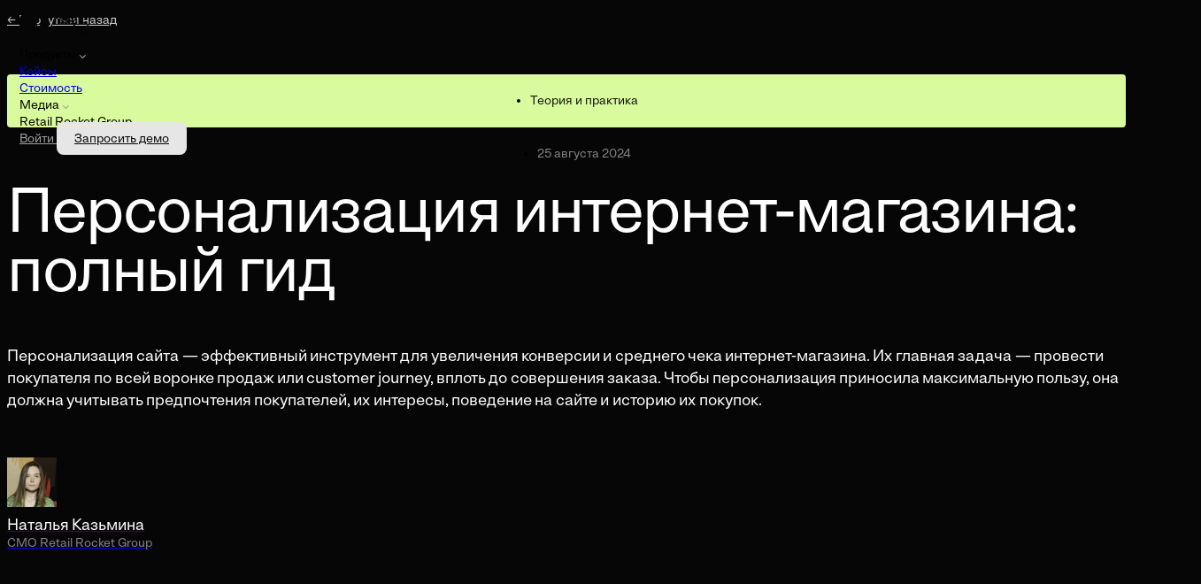

--- FILE ---
content_type: text/html; charset=UTF-8
request_url: https://retailrocket.ru/blog/kak-udovletvorit-potrebnosti-pokupatelej-gid-po-personalizacii-internet-magazina/
body_size: 41684
content:
<!DOCTYPE html>
<html lang="ru-RU">
<head>
	<meta charset="UTF-8">
	<meta name="viewport" content="width=device-width, initial-scale=1.0, viewport-fit=cover" />		<meta name='robots' content='index, follow, max-image-preview:large, max-snippet:-1, max-video-preview:-1' />
<link rel="canonical" href="https://retailrocket.ru/blog/kak-udovletvorit-potrebnosti-pokupatelej-gid-po-personalizacii-internet-magazina/" />

	<!-- This site is optimized with the Yoast SEO plugin v26.3 - https://yoast.com/wordpress/plugins/seo/ -->
	<title>Персонализация интернет-магазина: полный гид – Retail Rocket</title>
	<meta name="description" content="Персонализация сайта — эффективный инструмент для увеличения конверсии и среднего чека интернет-магазина. Их главная задача - провести покупателя по всей." />
	<meta property="og:locale" content="ru_RU" />
	<meta property="og:type" content="article" />
	<meta property="og:title" content="Персонализация интернет-магазина: полный гид – Retail Rocket" />
	<meta property="og:description" content="Персонализация сайта — эффективный инструмент для увеличения конверсии и среднего чека интернет-магазина. Их главная задача - провести покупателя по всей." />
	<meta property="og:url" content="https://retailrocket.ru/blog/kak-udovletvorit-potrebnosti-pokupatelej-gid-po-personalizacii-internet-magazina/" />
	<meta property="og:site_name" content="Retail Rocket Group" />
	<meta property="article:published_time" content="2024-08-25T14:36:00+00:00" />
	<meta property="article:modified_time" content="2025-12-17T17:28:42+00:00" />
	<meta property="og:image" content="https://secure.gravatar.com/avatar/6d7c404657b87220cc23d6370266d8f0b963bb9cb5de49e51edb9e20b7c9f268?s=112&#038;d=mm&#038;r=g" />
	<meta name="author" content="Наталья Казьмина" />
	<meta name="twitter:card" content="summary_large_image" />
	<meta name="twitter:label1" content="Написано автором" />
	<meta name="twitter:data1" content="Наталья Казьмина" />
	<meta name="twitter:label2" content="Примерное время для чтения" />
	<meta name="twitter:data2" content="18 минут" />
	<!-- / Yoast SEO plugin. -->


<link rel="preload" as="font" href="/wp-content/uploads/2025/06/OceanicGrotesk-Regular.woff2" data-wpacu-preload-local-font="1" crossorigin>
<link rel='dns-prefetch' href='//cdn.jsdelivr.net' />
<link rel='dns-prefetch' href='//api-maps.yandex.ru' />
<link rel='preconnect' href='//api-maps.yandex.ru' />
<link rel="alternate" type="application/rss+xml" title="Retail Rocket Group &raquo; Лента" href="https://retailrocket.ru/feed/" />
<link rel="alternate" type="application/rss+xml" title="Retail Rocket Group &raquo; Лента комментариев" href="https://retailrocket.ru/comments/feed/" />
<link rel="alternate" type="application/rss+xml" title="Retail Rocket Group &raquo; Лента комментариев к &laquo;Персонализация интернет-магазина: полный гид&raquo;" href="https://retailrocket.ru/blog/kak-udovletvorit-potrebnosti-pokupatelej-gid-po-personalizacii-internet-magazina/feed/" />
<link rel="alternate" title="oEmbed (JSON)" type="application/json+oembed" href="https://retailrocket.ru/wp-json/oembed/1.0/embed?url=https%3A%2F%2Fretailrocket.ru%2Fblog%2Fkak-udovletvorit-potrebnosti-pokupatelej-gid-po-personalizacii-internet-magazina%2F" />
<link rel="alternate" title="oEmbed (XML)" type="text/xml+oembed" href="https://retailrocket.ru/wp-json/oembed/1.0/embed?url=https%3A%2F%2Fretailrocket.ru%2Fblog%2Fkak-udovletvorit-potrebnosti-pokupatelej-gid-po-personalizacii-internet-magazina%2F&#038;format=xml" />
<script type="application/ld+json">{
    "@context": "https://schema.org",
    "@graph": [
        {
            "@type": "Organization",
            "@id": "https://retailrocket.ru/#org",
            "name": "Retail Rocket",
            "alternateName": "Retail Rocket Group",
            "legalName": "ООО «РИТЕЙЛ РОКЕТ»",
            "foundingDate": "2013-09-05",
            "url": "https://retailrocket.ru/",
            "logo": {
                "@id": "https://retailrocket.ru/#logo"
            },
            "sameAs": [
                "https://t.me/retentionrocket",
                "https://vk.com/retailrocket",
                "https://habr.com/ru/users/RetailRocket/articles/"
            ],
            "address": {
                "@type": "PostalAddress",
                "streetAddress": "Ленинградский проспект, д. 74А, БЦ «Сокол центр», этаж 3",
                "addressLocality": "Москва",
                "postalCode": "125315",
                "addressCountry": "RU"
            },
            "telephone": "+7 499 702 36 88",
            "contactPoint": [
                {
                    "@type": "ContactPoint",
                    "contactType": "sales",
                    "email": "hello@retailrocket.io",
                    "telephone": "+7 499 702 36 88",
                    "availableLanguage": [
                        "ru",
                        "en"
                    ],
                    "areaServed": "Worldwide"
                },
                {
                    "@type": "ContactPoint",
                    "contactType": "customer support",
                    "email": "support@retailrocket.io",
                    "availableLanguage": [
                        "ru",
                        "en"
                    ],
                    "areaServed": "Worldwide"
                }
            ]
        },
        {
            "@type": "ImageObject",
            "@id": "https://retailrocket.ru/#logo",
            "inLanguage": "ru-RU",
            "url": "https://retailrocket.ru/wp-content/uploads/2025/10/og-rr-logo.png",
            "contentUrl": "https://retailrocket.ru/wp-content/uploads/2025/10/og-rr-logo.png",
            "width": 512,
            "height": 512,
            "caption": "Retail Rocket"
        },
        {
            "@type": "WebSite",
            "@id": "https://retailrocket.ru/#website",
            "url": "https://retailrocket.ru/",
            "name": "Retail Rocket — Маркетинговые технологии для ритейла",
            "description": "Персонализация, автоматизация, Retail Media, программы лояльности и CDP для увеличения продаж и вовлечённости клиентов",
            "publisher": {
                "@id": "https://retailrocket.ru/#org"
            },
            "inLanguage": "ru-RU",
            "potentialAction": {
                "@type": "SearchAction",
                "target": {
                    "@type": "EntryPoint",
                    "urlTemplate": "https://retailrocket.ru/?s={search_term_string}"
                },
                "query-input": "required name=search_term_string"
            }
        },
        {
            "@type": "SiteNavigationElement",
            "@id": "https://retailrocket.ru/#primarynav",
            "name": "Primary Navigation",
            "url": [
                "https://retailrocket.ru/retail-media/",
                "https://retailrocket.ru/personalization/",
                "https://retailrocket.ru/ai-search/",
                "https://retailrocket.ru/automation/",
                "https://retailrocket.ru/loyalty-program/",
                "https://retailrocket.ru/promo-marketing/",
                "https://retailrocket.ru/cdp/",
                "https://retailrocket.ru/blog/",
                "https://retailrocket.ru/about/",
                "https://retailrocket.ru/pricing/",
                "https://retailrocket.ru/contacts/"
            ]
        }
    ]
}</script>
<style id='wp-img-auto-sizes-contain-inline-css'>
img:is([sizes=auto i],[sizes^="auto," i]){contain-intrinsic-size:3000px 1500px}
/*# sourceURL=wp-img-auto-sizes-contain-inline-css */
</style>
<style id='wp-emoji-styles-inline-css'>

	img.wp-smiley, img.emoji {
		display: inline !important;
		border: none !important;
		box-shadow: none !important;
		height: 1em !important;
		width: 1em !important;
		margin: 0 0.07em !important;
		vertical-align: -0.1em !important;
		background: none !important;
		padding: 0 !important;
	}
/*# sourceURL=wp-emoji-styles-inline-css */
</style>
<style id='classic-theme-styles-inline-css'>
/*! This file is auto-generated */
.wp-block-button__link{color:#fff;background-color:#32373c;border-radius:9999px;box-shadow:none;text-decoration:none;padding:calc(.667em + 2px) calc(1.333em + 2px);font-size:1.125em}.wp-block-file__button{background:#32373c;color:#fff;text-decoration:none}
/*# sourceURL=/wp-includes/css/classic-themes.min.css */
</style>
<link rel='stylesheet' id='clients-experience-slider-v3-style-css' href='https://retailrocket.ru/wp-content/cache/asset-cleanup/css/item/clients-experience-slider-v3__assets__css__slider-styles-v3-css-vfc51dc8f0dd3319c98cbd9beb62e3396b87b6ac8.css' media='all' />
<link rel='stylesheet' id='card-slider-v2-css-css' href='https://retailrocket.ru/wp-content/plugins/card-slider-v2/assets/css/card-slider-v2.css?ver=2.0.9' media='all' />
<link rel='stylesheet' id='clients-widget-style-css' href='https://retailrocket.ru/wp-content/plugins/clients%20widget/assets/css/clients-widget.css?ver=1.0.0' media='all' />
<link rel='stylesheet' id='custom-accordion-style-css' href='https://retailrocket.ru/wp-content/plugins/content%20accordion/assets/css/custom-accordion.css?ver=1.0.0' media='all' />
<link rel='stylesheet' id='megamenu-style-css' href='https://retailrocket.ru/wp-content/cache/asset-cleanup/css/item/megamenu__assets__css__megamenu-css-v3f02567f38e127dbc231fb5a1ebca611f8fc068a.css' media='all' />
<link rel='stylesheet' id='prs-styles-css' href='https://retailrocket.ru/wp-content/plugins/press-relises/assets/css/style.css?ver=1.1.0' media='all' />
<link rel='stylesheet' id='steps-slider-style-css' href='https://retailrocket.ru/wp-content/plugins/steps-slider/assets/css/steps-slider.css?ver=1.0.0' media='all' />
<link rel='stylesheet' id='retail-rocket-2025-style-css' href='https://retailrocket.ru/wp-content/themes/retail-rocket-2025/style.css?ver=1.0.0' media='all' />
<link rel='stylesheet' id='elementor-frontend-css' href='https://retailrocket.ru/wp-content/plugins/elementor/assets/css/frontend.min.css?ver=3.31.1' media='all' />
<link rel='stylesheet' id='widget-heading-css' href='https://retailrocket.ru/wp-content/plugins/elementor/assets/css/widget-heading.min.css?ver=3.31.1' media='all' />
<link rel='stylesheet' id='widget-image-css' href='https://retailrocket.ru/wp-content/plugins/elementor/assets/css/widget-image.min.css?ver=3.31.1' media='all' />
<link rel='stylesheet' id='elementor-post-7-css' href='https://retailrocket.ru/wp-content/uploads/elementor/css/post-7.css?ver=1769682084' media='all' />
<link rel='stylesheet' id='mihdan-elementor-yandex-maps-css' href='https://retailrocket.ru/wp-content/plugins/mihdan-elementor-yandex-maps/frontend/css/mihdan-elementor-yandex-maps.css?ver=1763057426' media='all' />
<link rel='stylesheet' id='awards-widget-css' href='https://retailrocket.ru/wp-content/plugins/awards%20widget/assets/css/awards-widget.css?ver=1.0.0' media='all' />
<link rel='stylesheet' id='content-slider-css-css' href='https://retailrocket.ru/wp-content/plugins/content-slider/assets/css/content-slider.css?ver=1.0.0' media='all' />
<link rel='stylesheet' id='custom-title-widget-css' href='https://retailrocket.ru/wp-content/plugins/custom%20title%20widget/assets/css/custom-title.css?ver=2.7.0' media='all' />
<link rel='stylesheet' id='integration-process-widget-frontend-css' href='https://retailrocket.ru/wp-content/plugins/integration-process/assets/css/frontend.css?ver=1.0.0' media='all' />
<link rel='stylesheet' id='law-slider-style-css' href='https://retailrocket.ru/wp-content/plugins/law-slider/assets/css/law-slider.css?ver=1.0.0' media='all' />
<link rel='stylesheet' id='pricing-calculator-css' href='https://retailrocket.ru/wp-content/plugins/pricing%20ver2/assets/css/calculator.css?ver=1.0.0' media='all' />
<link rel='stylesheet' id='simplebar-css-css' href='https://cdn.jsdelivr.net/npm/simplebar@latest/dist/simplebar.css?ver=6.2.5' media='all' />
<link rel='stylesheet' id='pricing-form-frontend-css' href='https://retailrocket.ru/wp-content/plugins/pricing/assets/css/frontend.css?ver=2.6.1' media='all' />
<link rel='stylesheet' id='rr-accordion-frontend-css' href='https://retailrocket.ru/wp-content/plugins/rr-classic-accordeon/assets/css/accordion.css?ver=1.0.0' media='all' />
<link rel='stylesheet' id='rr-form-builder-frontend-css' href='https://retailrocket.ru/wp-content/plugins/rr-forms/assets/css/frontend.css?ver=1.2.6' media='all' />
<link rel='stylesheet' id='rr-solutions-frontend-css' href='https://retailrocket.ru/wp-content/plugins/rr-solutions/assets/css/frontend.css?ver=1.0.0' media='all' />
<link rel='stylesheet' id='rr-table-creator-css' href='https://retailrocket.ru/wp-content/plugins/rr-table-creator/assets/css/table-style.css?ver=1.0.0' media='all' />
<link rel='stylesheet' id='service-logo-style-css' href='https://retailrocket.ru/wp-content/plugins/service%20logo/assets/css/service-logo.css?ver=1.1.0' media='all' />
<link rel='stylesheet' id='team-accordion-widget-style-css' href='https://retailrocket.ru/wp-content/plugins/team%20accordion%20widget/assets/css/team-accordion.css?ver=1.0.0' media='all' />
<link rel='stylesheet' id='timeline-widget-fixed-css-css' href='https://retailrocket.ru/wp-content/plugins/timeline%20widget/assets/css/timeline-widget.css?ver=1.8.0' media='all' />
<link rel='stylesheet' id='widget-post-info-css' href='https://retailrocket.ru/wp-content/plugins/elementor-pro/assets/css/widget-post-info.min.css?ver=3.30.1' media='all' />
<link rel='stylesheet' id='widget-icon-list-css' href='https://retailrocket.ru/wp-content/plugins/elementor/assets/css/widget-icon-list.min.css?ver=3.31.1' media='all' />
<link rel='stylesheet' id='rrposts-authors-list-css' href='https://retailrocket.ru/wp-content/plugins/rrposts-categories/assets/css/authors-list.css?ver=1.3.9' media='all' />
<link rel='stylesheet' id='widget-divider-css' href='https://retailrocket.ru/wp-content/plugins/elementor/assets/css/widget-divider.min.css?ver=3.31.1' media='all' />
<link rel='stylesheet' id='widget-table-of-contents-css' href='https://retailrocket.ru/wp-content/plugins/elementor-pro/assets/css/widget-table-of-contents.min.css?ver=3.30.1' media='all' />
<link rel='stylesheet' id='rrposts-grid-css' href='https://retailrocket.ru/wp-content/plugins/rrposts-categories/assets/css/posts-grid.css?ver=1.3.9' media='all' />
<link rel='stylesheet' id='elementor-post-17976-css' href='https://retailrocket.ru/wp-content/uploads/elementor/css/post-17976.css?ver=1769684973' media='all' />
<link rel='stylesheet' id='elementor-post-41-css' href='https://retailrocket.ru/wp-content/uploads/elementor/css/post-41.css?ver=1769682084' media='all' />
<link rel='stylesheet' id='elementor-post-45-css' href='https://retailrocket.ru/wp-content/uploads/elementor/css/post-45.css?ver=1769682102' media='all' />
<link rel='stylesheet' id='cookies-banner-style-css' href='https://retailrocket.ru/wp-content/plugins/cookies-banner/assets/style.css?ver=1.0.0' media='all' />
<link rel='stylesheet' id='rrposts-alphabet-css' href='https://retailrocket.ru/wp-content/plugins/rrposts-categories/assets/css/alphabet.css?ver=1.3.9' media='all' />
<link rel='stylesheet' id='rrposts-updates-grid-css' href='https://retailrocket.ru/wp-content/plugins/rrposts-categories/assets/css/updates-grid.css?ver=1.3.9' media='all' />
<link rel='stylesheet' id='rrposts-dictionary-navigation-css' href='https://retailrocket.ru/wp-content/plugins/rrposts-categories/assets/css/dictionary-navigation.css?ver=1.3.9' media='all' />
<link rel='stylesheet' id='rrposts-cases-filters-css' href='https://retailrocket.ru/wp-content/plugins/rrposts-categories/assets/css/cases-filters.css?ver=1.3.9' media='all' />
<script src="https://retailrocket.ru/wp-includes/js/jquery/jquery.min.js?ver=3.7.1" id="jquery-core-js"></script>
<script src="https://retailrocket.ru/wp-includes/js/jquery/jquery-migrate.min.js?ver=3.4.1" id="jquery-migrate-js"></script>
<link rel="https://api.w.org/" href="https://retailrocket.ru/wp-json/" /><link rel="alternate" title="JSON" type="application/json" href="https://retailrocket.ru/wp-json/wp/v2/posts/17976" /><link rel="EditURI" type="application/rsd+xml" title="RSD" href="https://retailrocket.ru/xmlrpc.php?rsd" />
<meta name="generator" content="WordPress 6.9" />
<link rel='shortlink' href='https://retailrocket.ru/?p=17976' />
<script type="text/javascript">//<![CDATA[
  function external_links_in_new_windows_loop() {
    if (!document.links) {
      document.links = document.getElementsByTagName('a');
    }
    var change_link = false;
    var force = '';
    var ignore = '';

    for (var t=0; t<document.links.length; t++) {
      var all_links = document.links[t];
      change_link = false;
      
      if(document.links[t].hasAttribute('onClick') == false) {
        // forced if the address starts with http (or also https), but does not link to the current domain
        if(all_links.href.search(/^http/) != -1 && all_links.href.search('retailrocket.ru') == -1 && all_links.href.search(/^#/) == -1) {
          // console.log('Changed ' + all_links.href);
          change_link = true;
        }
          
        if(force != '' && all_links.href.search(force) != -1) {
          // forced
          // console.log('force ' + all_links.href);
          change_link = true;
        }
        
        if(ignore != '' && all_links.href.search(ignore) != -1) {
          // console.log('ignore ' + all_links.href);
          // ignored
          change_link = false;
        }

        if(change_link == true) {
          // console.log('Changed ' + all_links.href);
          document.links[t].setAttribute('onClick', 'javascript:window.open(\'' + all_links.href.replace(/'/g, '') + '\', \'_blank\', \'noopener\'); return false;');
          document.links[t].removeAttribute('target');
        }
      }
    }
  }
  
  // Load
  function external_links_in_new_windows_load(func)
  {  
    var oldonload = window.onload;
    if (typeof window.onload != 'function'){
      window.onload = func;
    } else {
      window.onload = function(){
        oldonload();
        func();
      }
    }
  }

  external_links_in_new_windows_load(external_links_in_new_windows_loop);
  //]]></script>

<style id="custom-title-critical-css"><svg width="0" height="0" style="position:absolute;"><defs><linearGradient id="gradient1" x1="0%" y1="0%" x2="100%" y2="0%"><stop offset="17.66%" style="stop-color:#FFFFFF;stop-opacity:1" /><stop offset="91.7%" style="stop-color:#FFFFFF;stop-opacity:0.8" /></linearGradient><linearGradient id="gradient2" x1="0%" y1="0%" x2="100%" y2="0%"><stop offset="17.66%" style="stop-color:#FFFFFF;stop-opacity:0.5" /><stop offset="91.7%" style="stop-color:#FFFFFF;stop-opacity:0.4" /></linearGradient><linearGradient id="gradient3" x1="0%" y1="0%" x2="100%" y2="0%" gradientTransform="rotate(282)"><stop offset="15.14%" style="stop-color:#161615;stop-opacity:1" /><stop offset="80.99%" style="stop-color:#6F6F6F;stop-opacity:1" /></linearGradient></defs></svg>body:not(.elementor-editor-active) .custom-title-widget[data-animation="enabled"]{opacity:1;visibility:visible;}body:not(.elementor-editor-active) .custom-title-widget .word{display:inline-block;transition:opacity 0.6s ease,filter 0.6s ease,transform 0.6s ease;}body:not(.elementor-editor-active) .custom-title-widget .line{display:block;transition:opacity 0.6s ease,filter 0.6s ease,transform 0.6s ease;}.elementor-editor-active .custom-title-widget{opacity:1!important;visibility:visible!important;}.elementor-editor-active .custom-title-widget .word,.elementor-editor-active .custom-title-widget .line{display:inline!important;opacity:1!important;visibility:visible!important;filter:none!important;transform:none!important;}</style><style>
        .ultimate-page-label-v5 {
            width: auto;
            height: 41px;
            border-radius: 100px;
            border: 1px solid rgba(255, 255, 255, 0.15);
            padding: 5px;
            display: inline-block;
            position: relative;
        }
        
        .ultimate-inner-v5 {
            display: inline-flex;
            justify-content: center;
            align-items: center;
            gap: 4px;
            border-radius: 100px;
            background: rgba(255, 255, 255, 0.15);
            backdrop-filter: blur(22px);
            -webkit-backdrop-filter: blur(22px);
            height: 100%;
            padding: 6px 12px;
            box-sizing: border-box;
        }
        
        .ultimate-icon-v5 {
            display: flex;
            align-items: center;
            justify-content: center;
            flex-shrink: 0;
        }
        
        .ultimate-icon i,
        .ultimate-icon svg {
            width: 13px !important;
            height: 13px !important;
            font-size: 13px !important;
            background: linear-gradient(91deg, #FFF 17.66%, rgba(255, 255, 255, 0.80) 91.7%);
            background-clip: text;
            -webkit-background-clip: text;
            -webkit-text-fill-color: transparent;
        }
        
        .ultimate-image-v5 {
            display: flex;
            align-items: center;
            justify-content: center;
            flex-shrink: 0;
        }
        
        .ultimate-image img {
            width: 13px;
            height: 13px;
            object-fit: cover;
            border-radius: 2px;
            display: block;
        }
        
        .ultimate-text-v5 {
            font-family: "Oceanic regular", Sans-serif;
            font-size: 16px;
            font-weight: 400;
            line-height: 110%;
            letter-spacing: -0.096px;
            background: linear-gradient(91deg, #FFF 17.66%, rgba(255, 255, 255, 0.80) 91.7%);
            background-clip: text;
            -webkit-background-clip: text;
            -webkit-text-fill-color: transparent;
            white-space: nowrap;
        }
        
        /* Белый вариант */
        .ultimate-white-v5 {
            border: 1px solid rgba(6, 6, 6, 0.03);
        }
        
        .ultimate-white-v5 .ultimate-inner-v5 {
            background: rgba(6, 6, 6, 0.05);
            box-shadow: 4px 4px 10px 0 rgba(0, 0, 0, 0.16) inset;
        }
        
        .ultimate-white-v5 .ultimate-text-v5 {
            background: linear-gradient(82deg, #000 -83.41%, #999 121.17%);
            background-clip: text;
            -webkit-background-clip: text;
            -webkit-text-fill-color: transparent;
        }
        
        /* Зеленый вариант */
        .ultimate-green-v5 {
            border: 1px solid rgba(141, 176, 31, 0.1);
        }
        
        .ultimate-green-v5 .ultimate-inner-v5 {
            background: linear-gradient(90deg, rgba(224, 250, 167, 0.40) 0%, rgba(255, 255, 255, 0.40) 100%);
            box-shadow: 4px 4px 4px 0 rgba(0, 0, 0, 0.24) inset;
        }
        
        .ultimate-green-v5 .ultimate-text-v5 {
            background: linear-gradient(91deg, #333 17.66%, rgba(51, 51, 51, 0.80) 91.7%);
            background-clip: text;
            -webkit-background-clip: text;
            -webkit-text-fill-color: transparent;
        }
        </style><link rel="pingback" href="https://retailrocket.ru/xmlrpc.php"><script type="application/ld+json">{
    "@context": "https://schema.org",
    "@graph": [
        {
            "@type": "Article",
            "@id": "https://retailrocket.ru/blog/kak-udovletvorit-potrebnosti-pokupatelej-gid-po-personalizacii-internet-magazina/#article",
            "headline": "Персонализация интернет-магазина: полный гид",
            "url": "https://retailrocket.ru/blog/kak-udovletvorit-potrebnosti-pokupatelej-gid-po-personalizacii-internet-magazina/",
            "datePublished": "2024-08-25T17:36:00+03:00",
            "dateModified": "2025-12-17T20:28:42+03:00",
            "author": {
                "@id": "https://retailrocket.ru/blog/kak-udovletvorit-potrebnosti-pokupatelej-gid-po-personalizacii-internet-magazina/#person"
            },
            "publisher": {
                "@id": "https://retailrocket.ru/#org"
            },
            "description": "← Вернуться назад Персонализация сайта&nbsp;&mdash; эффективный инструмент для увеличения конверсии и&nbsp;среднего чека интернет-магазина. Их&nbsp;главная задача&nbsp;&mdash; провести покупателя по&nbsp;всей воронке продаж или customer journey, вплоть до&nbsp;совершения заказа. Чтобы персонализация приносила максимальную пользу, она должна учитывать предпочтения покупателей, их&nbsp;интересы, поведение на&nbsp;сайте и&nbsp;историю их&nbsp;покупок. Наталья Казьмина CMO Retail Rocket Group Содержание статьи Мы&nbsp;составили для вас подробный гид по&nbsp;персонализации [&hellip;]",
            "image": {
                "@id": "https://retailrocket.ru/blog/kak-udovletvorit-potrebnosti-pokupatelej-gid-po-personalizacii-internet-magazina/#primaryimage"
            },
            "isPartOf": {
                "@id": "https://retailrocket.ru/blog/kak-udovletvorit-potrebnosti-pokupatelej-gid-po-personalizacii-internet-magazina/#webpage"
            },
            "mainEntityOfPage": {
                "@id": "https://retailrocket.ru/blog/kak-udovletvorit-potrebnosti-pokupatelej-gid-po-personalizacii-internet-magazina/#webpage"
            },
            "inLanguage": "ru-RU"
        },
        {
            "@type": "WebPage",
            "@id": "https://retailrocket.ru/blog/kak-udovletvorit-potrebnosti-pokupatelej-gid-po-personalizacii-internet-magazina/#webpage",
            "url": "https://retailrocket.ru/blog/kak-udovletvorit-potrebnosti-pokupatelej-gid-po-personalizacii-internet-magazina/",
            "name": "Персонализация интернет-магазина: полный гид — Retail Rocket",
            "isPartOf": {
                "@id": "https://retailrocket.ru/#website"
            },
            "primaryImageOfPage": {
                "@id": "https://retailrocket.ru/blog/kak-udovletvorit-potrebnosti-pokupatelej-gid-po-personalizacii-internet-magazina/#primaryimage"
            },
            "datePublished": "2024-08-25T17:36:00+03:00",
            "dateModified": "2025-12-17T20:28:42+03:00",
            "breadcrumb": {
                "@id": "https://retailrocket.ru/blog/kak-udovletvorit-potrebnosti-pokupatelej-gid-po-personalizacii-internet-magazina/#breadcrumb"
            },
            "inLanguage": "ru-RU"
        },
        {
            "@type": "ImageObject",
            "@id": "https://retailrocket.ru/blog/kak-udovletvorit-potrebnosti-pokupatelej-gid-po-personalizacii-internet-magazina/#primaryimage",
            "inLanguage": "ru-RU",
            "url": "https://retailrocket.ru/wp-content/uploads/2025/10/default-blog.png",
            "contentUrl": "https://retailrocket.ru/wp-content/uploads/2025/10/default-blog.png"
        },
        {
            "@type": "Person",
            "@id": "https://retailrocket.ru/blog/kak-udovletvorit-potrebnosti-pokupatelej-gid-po-personalizacii-internet-magazina/#person",
            "name": "Наталья Казьмина",
            "url": "https://retailrocket.ru/blog/kak-udovletvorit-potrebnosti-pokupatelej-gid-po-personalizacii-internet-magazina/",
            "description": "Более 10 лет опыта в маркетинге, коммуникациях и управлении проектами. Работала с международными IT-брендами Bloomreach и Exponea, где реализовывала комплексные B2B-маркетинговые кампании и многоканальные программы продвижения.\r\n\r\nВ MAXMA отвечала за разработку и реализацию маркетинговой стратегии компании, развитие бренда и управление командой. \r\n\r\nВ FMCG-секторе (JTI) занималась координацией маркетинговых, партнёрских и обучающих инициатив.\r\nВыпускница Высшей школы экономики по направлениям «Государственное и муниципальное управление» и «Проектный менеджмент». Обладает международными сертификатами Google Analytics, Hubspot Inbound Marketing и Exponea Fundamentals."
        },
        {
            "@type": "BreadcrumbList",
            "@id": "https://retailrocket.ru/blog/kak-udovletvorit-potrebnosti-pokupatelej-gid-po-personalizacii-internet-magazina/#breadcrumb",
            "itemListElement": [
                {
                    "@type": "ListItem",
                    "position": 1,
                    "name": "Главная страница",
                    "item": "https://retailrocket.ru/"
                },
                {
                    "@type": "ListItem",
                    "position": 2,
                    "name": "Наталья Казьмина",
                    "item": "https://retailrocket.ru/blog/kak-udovletvorit-potrebnosti-pokupatelej-gid-po-personalizacii-internet-magazina/"
                }
            ]
        }
    ]
}</script>
<meta name="generator" content="Elementor 3.31.1; features: e_font_icon_svg, additional_custom_breakpoints, e_element_cache; settings: css_print_method-external, google_font-disabled, font_display-swap">
<script>
document.addEventListener('DOMContentLoaded', function() {
    // Для всех внешних ссылок
    var links = document.querySelectorAll('a[href^="http"]');
    links.forEach(function(link) {
        if (link.hostname !== window.location.hostname) {
            link.setAttribute('target', '_blank');
            link.setAttribute('rel', 'noopener noreferrer');
        }
    });
    
    // Или для ВСЕХ ссылок без исключения:
    // var allLinks = document.querySelectorAll('a');
    // allLinks.forEach(function(link) {
    //     link.setAttribute('target', '_blank');
    //     link.setAttribute('rel', 'noopener noreferrer');
    // });
});
</script>
<!-- Yandex.Metrika counter -->
<script type="text/javascript">
    setTimeout(function() {
        (function(m,e,t,r,i,k,a){
            m[i]=m[i]||function(){(m[i].a=m[i].a||[]).push(arguments)};
            m[i].l=1*new Date();
            for (var j = 0; j < document.scripts.length; j++) {if (document.scripts[j].src === r) { return; }}
            k=e.createElement(t),a=e.getElementsByTagName(t)[0],k.async=1,k.src=r,a.parentNode.insertBefore(k,a)
        })(window, document,'script','https://mc.yandex.ru/metrika/tag.js', 'ym');
        ym(54455164, 'init', {webvisor:true, clickmap:true, accurateTrackBounce:true, trackLinks:true});
    }, 2000); // 2000 = 2 секунды, можете поставить 1000 для 1 секунды
</script>
<noscript><div><img src="https://mc.yandex.ru/watch/54455164" style="position:absolute; left:-9999px;" alt="" /></div></noscript>
<!-- /Yandex.Metrika counter -->
			<style>
				.e-con.e-parent:nth-of-type(n+4):not(.e-lazyloaded):not(.e-no-lazyload),
				.e-con.e-parent:nth-of-type(n+4):not(.e-lazyloaded):not(.e-no-lazyload) * {
					background-image: none !important;
				}
				@media screen and (max-height: 1024px) {
					.e-con.e-parent:nth-of-type(n+3):not(.e-lazyloaded):not(.e-no-lazyload),
					.e-con.e-parent:nth-of-type(n+3):not(.e-lazyloaded):not(.e-no-lazyload) * {
						background-image: none !important;
					}
				}
				@media screen and (max-height: 640px) {
					.e-con.e-parent:nth-of-type(n+2):not(.e-lazyloaded):not(.e-no-lazyload),
					.e-con.e-parent:nth-of-type(n+2):not(.e-lazyloaded):not(.e-no-lazyload) * {
						background-image: none !important;
					}
				}
			</style>
						<meta name="theme-color" content="#000000">
			<link rel="icon" href="https://retailrocket.ru/wp-content/uploads/2025/08/cropped-android-chrome-512x512-2-32x32.png" sizes="32x32" />
<link rel="icon" href="https://retailrocket.ru/wp-content/uploads/2025/08/cropped-android-chrome-512x512-2-192x192.png" sizes="192x192" />
<link rel="apple-touch-icon" href="https://retailrocket.ru/wp-content/uploads/2025/08/cropped-android-chrome-512x512-2-180x180.png" />
<meta name="msapplication-TileImage" content="https://retailrocket.ru/wp-content/uploads/2025/08/cropped-android-chrome-512x512-2-270x270.png" />
</head>
<body class="wp-singular post-template post-template-elementor_header_footer single single-post postid-17976 single-format-standard wp-custom-logo wp-theme-retail-rocket-2025 elementor-default elementor-template-full-width elementor-kit-7 elementor-page elementor-page-17976">
		<div data-elementor-type="header" data-elementor-id="41" class="elementor elementor-41 elementor-location-header" data-elementor-post-type="elementor_library">
			<div class="elementor-element elementor-element-3659ba3 e-con-full rr-mega-menu e-flex e-con e-parent" data-id="3659ba3" data-element_type="container">
				<div class="elementor-element elementor-element-8814c21 elementor-widget__width-inherit elementor-widget elementor-widget-megamenu" data-id="8814c21" data-element_type="widget" data-widget_type="megamenu.default">
				<div class="elementor-widget-container">
					        
        <!-- ИНЛАЙН CSS ДЛЯ ПРЕДОТВРАЩЕНИЯ FOUC -->
        <style>
            /* Скрываем мобильное меню только на десктопе */
            @media (min-width: 769px) {
                .megamenu-container .megamenu-mobile-header,
                .megamenu-container .megamenu-mobile-menu {
                    display: none !important;
                    visibility: hidden !important;
                    opacity: 0 !important;
                }
            }
            
            /* На мобильных скрываем десктопные элементы */
            @media (max-width: 768px) {
                .megamenu-container > .megamenu-logo,
                .megamenu-container > .megamenu-items,
                .megamenu-container > .megamenu-actions {
                    display: none !important;
                }
                
                /* Показываем мобильный header */
                .megamenu-container[data-mobile-enabled="yes"] .megamenu-mobile-header {
                    display: flex !important;
                    visibility: visible !important;
                    opacity: 1 !important;
                }
            }
        </style>
        
        <nav class="megamenu-container megamenu-loading megamenu-dark megamenu-sticky-enabled" 
             id="megamenu-8814c21"
             data-light-exceptions="2804"
             data-menu-style="dark"
             data-mobile-enabled="yes"
             data-mobile-breakpoint="768">
            
            <!-- Logo -->
            <div class="megamenu-logo">
                                
                                    <a href="https://retailrocket.ru/" class="megamenu-logo-link">
                        <!-- Dark theme logos -->
                                                    <img src="https://retailrocket.ru/wp-content/uploads/2025/08/LOGO.svg" 
                                 alt="Retail Rocket Group"
                                 class="megamenu-logo-default"
                                 style="display: none;">
                                                
                                                    <img src="https://retailrocket.ru/wp-content/uploads/2025/08/header-logo-part.svg" 
                                 alt="Retail Rocket Group"
                                 class="megamenu-logo-sticky" 
                                 style="display: none; display: none !important;">
                                                
                        <!-- Light theme logos -->
                                                    <img src="https://retailrocket.ru/wp-content/uploads/2025/08/LOGO-1.svg" 
                                 alt="Retail Rocket Group"
                                 class="megamenu-logo-default-light"
                                 style="">
                                                
                                                    <img src="/wp-content/uploads/2025/08/header-logo-part.svg" 
                                 alt="Retail Rocket Group"
                                 class="megamenu-logo-sticky-light" 
                                 style="display: none;">
                                            </a>
                            </div>
            
            <!-- Menu Items -->
            <div class="megamenu-items">
                                    <div class="megamenu-item" data-type="megamenu">
                        
                                                                                <div class="megamenu-dropdown-trigger" 
                                 data-megamenu-id="megamenu-8814c21-0"
                                 data-products-title="Продукты, созданные для роста"
                                 data-products-config="[{&quot;name&quot;:&quot; Retail Media&quot;,&quot;description&quot;:&quot;\u041f\u043e\u043b\u0443\u0447\u0430\u0439\u0442\u0435 \u0434\u043e\u043f\u043e\u043b\u043d\u0438\u0442\u0435\u043b\u044c\u043d\u044b\u0439 \u0434\u043e\u0445\u043e\u0434  \u0441\u00a0\u043f\u043e\u043c\u043e\u0449\u044c\u044e \u043d\u0430\u0442\u0438\u0432\u043d\u043e\u0439 \u0440\u0435\u043a\u043b\u0430\u043c\u044b \u043d\u0430 \u0432\u0441\u0435\u0445 \u044d\u0442\u0430\u043f\u0430\u0445 CJM&quot;,&quot;image&quot;:&quot;https:\/\/retailrocket.ru\/wp-content\/uploads\/2025\/07\/retail-media.webp&quot;,&quot;link&quot;:{&quot;url&quot;:&quot;https:\/\/retailrocket.ru\/retail-media\/&quot;,&quot;is_external&quot;:false,&quot;nofollow&quot;:false},&quot;opportunities&quot;:[&quot;\u0420\u0435\u043a\u043b\u0430\u043c\u043d\u044b\u0439 \u0438\u043d\u0432\u0435\u043d\u0442\u0430\u0440\u044c \u0434\u043b\u044f \u0441\u0430\u0439\u0442\u0430, \u043f\u0440\u0438\u043b\u043e\u0436\u0435\u043d\u0438\u044f \u0438 \u043e\u0444\u043b\u0430\u0439\u043d-\u043c\u0430\u0433\u0430\u0437\u0438\u043d\u0430&quot;,&quot;\u0413\u0438\u0431\u043a\u0438\u0435 \u0443\u0441\u043b\u043e\u0432\u0438\u044f \u0442\u0430\u0440\u0433\u0435\u0442\u0438\u043d\u0433\u0430  \u0432\u00a0\u0440\u0435\u0430\u043b\u044c\u043d\u043e\u043c \u0432\u0440\u0435\u043c\u0435\u043d\u0438 \u043f\u043e \u0438\u043d\u0442\u0435\u0440\u0435\u0441\u0430\u043c \u0438\u00a0\u043f\u043e\u0432\u0435\u0434\u0435\u043d\u0438\u044e \u043f\u043e\u0441\u0435\u0442\u0438\u0442\u0435\u043b\u0435\u0439&quot;,&quot;\u0410\u043d\u0430\u043b\u0438\u0442\u0438\u043a\u0430 \u0432 \u0430\u0442\u0440\u0438\u0431\u0443\u0446\u0438\u0438 post-click \u0438 post-view&quot;],&quot;opportunity_icon&quot;:&quot;https:\/\/retailrocket.ru\/wp-content\/uploads\/2025\/08\/item-list-icon.svg&quot;,&quot;opportunity_icon_size&quot;:16,&quot;button&quot;:{&quot;text&quot;:&quot;\u0411\u043e\u043b\u044c\u0448\u0435 \u043e Retail Media&quot;,&quot;url&quot;:&quot;https:\/\/retailrocket.ru\/retail-media\/&quot;,&quot;is_external&quot;:false,&quot;nofollow&quot;:false}},{&quot;name&quot;:&quot;\u041a\u043e\u043c\u043c\u0443\u043d\u0438\u043a\u0430\u0446\u0438\u0438&quot;,&quot;description&quot;:&quot;\u041f\u0435\u0440\u0441\u043e\u043d\u0430\u043b\u0438\u0437\u0438\u0440\u0443\u0439\u0442\u0435 \u043a\u0430\u0436\u0434\u043e\u0435 \u043a\u0430\u0441\u0430\u043d\u0438\u0435 \u0441 \u043a\u043b\u0438\u0435\u043d\u0442\u043e\u043c \u2014 \u043e\u0442 e-mail \u0434\u043e push \u0438 \u043c\u0435\u0441\u0441\u0435\u043d\u0434\u0436\u0435\u0440\u043e\u0432&quot;,&quot;image&quot;:&quot;https:\/\/retailrocket.ru\/wp-content\/uploads\/2025\/07\/communication.webp&quot;,&quot;link&quot;:{&quot;url&quot;:&quot;https:\/\/retailrocket.ru\/automation\/&quot;,&quot;is_external&quot;:false,&quot;nofollow&quot;:false},&quot;opportunities&quot;:[&quot;17 \u0442\u0440\u0438\u0433\u0433\u0435\u0440\u043d\u044b\u0445 \u0441\u0446\u0435\u043d\u0430\u0440\u0438\u0435\u0432 \u043d\u0430\u00a0\u043e\u0441\u043d\u043e\u0432\u0435 \u043f\u043e\u0432\u0435\u0434\u0435\u043d\u0438\u044f \u043a\u043b\u0438\u0435\u043d\u0442\u043e\u0432&quot;,&quot;WYSIWYG-\u0440\u0435\u0434\u0430\u043a\u0442\u043e\u0440&quot;,&quot;\u041e\u043c\u043d\u0438\u043a\u0430\u043d\u0430\u043b\u044c\u043d\u043e\u0441\u0442\u044c: e-mail, SMS, WhatsApp, push, \u0447\u0430\u0442-\u0431\u043e\u0442\u044b \u0438\u00a0\u0443\u0432\u0435\u0434\u043e\u043c\u043b\u0435\u043d\u0438\u044f \u0432 \u00ab\u041a\u043e\u0448\u0435\u043b\u044c\u043a\u0435\u00bb&quot;],&quot;opportunity_icon&quot;:&quot;https:\/\/retailrocket.ru\/wp-content\/uploads\/2025\/08\/item-list-icon.svg&quot;,&quot;opportunity_icon_size&quot;:16,&quot;button&quot;:{&quot;text&quot;:&quot;\u0411\u043e\u043b\u044c\u0448\u0435 \u043e \u041a\u043e\u043c\u043c\u0443\u043d\u0438\u043a\u0430\u0446\u0438\u0438&quot;,&quot;url&quot;:&quot;https:\/\/retailrocket.ru\/automation\/&quot;,&quot;is_external&quot;:false,&quot;nofollow&quot;:false}},{&quot;name&quot;:&quot;\u0420\u0435\u043a\u043e\u043c\u0435\u043d\u0434\u0430\u0446\u0438\u0438&quot;,&quot;description&quot;:&quot;\u0423\u0432\u0435\u043b\u0438\u0447\u0438\u0432\u0430\u0439\u0442\u0435 \u043a\u043e\u043d\u0432\u0435\u0440\u0441\u0438\u0438 \u0441\u00a0\u043f\u043e\u043c\u043e\u0449\u044c\u044e \u043f\u0435\u0440\u0441\u043e\u043d\u0430\u043b\u0438\u0437\u0438\u0440\u043e\u0432\u0430\u043d\u043d\u044b\u0445 AI- \u0438 ML-\u0440\u0435\u043a\u043e\u043c\u0435\u043d\u0434\u0430\u0446\u0438\u0439 \u043d\u0430 \u0432\u0441\u0435\u043c \u043f\u0443\u0442\u0438 \u043a\u043b\u0438\u0435\u043d\u0442\u0430&quot;,&quot;image&quot;:&quot;https:\/\/retailrocket.ru\/wp-content\/uploads\/2025\/07\/reco.webp&quot;,&quot;link&quot;:{&quot;url&quot;:&quot;https:\/\/retailrocket.ru\/personalization\/&quot;,&quot;is_external&quot;:false,&quot;nofollow&quot;:false},&quot;opportunities&quot;:[&quot;35+ \u0432\u044b\u0441\u043e\u043a\u043e\u0442\u043e\u0447\u043d\u044b\u0445 \u0430\u043b\u0433\u043e\u0440\u0438\u0442\u043c\u043e\u0432 \u0434\u043b\u044f \u043b\u044e\u0431\u044b\u0445 \u0441\u0446\u0435\u043d\u0430\u0440\u0438\u0435\u0432&quot;,&quot;\u041e\u043d\u043b\u0430\u0439\u043d-, \u043e\u0444\u043b\u0430\u0439\u043d-, \u043c\u043e\u0431\u0438\u043b\u044c\u043d\u044b\u0435 \u0438\u00a0email-\u0440\u0435\u043a\u043e\u043c\u0435\u043d\u0434\u0430\u0446\u0438\u0438&quot;,&quot;\u041c\u0433\u043d\u043e\u0432\u0435\u043d\u043d\u0430\u044f \u0441\u0438\u043d\u0445\u0440\u043e\u043d\u0438\u0437\u0430\u0446\u0438\u044f \u0441\u00a0\u0431\u0430\u0437\u0430\u043c\u0438 \u0434\u0430\u043d\u043d\u044b\u0445 \u0442\u043e\u0432\u0430\u0440\u043e\u0432 \u043b\u044e\u0431\u043e\u0433\u043e \u043c\u0430\u0441\u0448\u0442\u0430\u0431\u0430&quot;],&quot;opportunity_icon&quot;:&quot;https:\/\/retailrocket.ru\/wp-content\/uploads\/2025\/08\/item-list-icon.svg&quot;,&quot;opportunity_icon_size&quot;:16,&quot;button&quot;:{&quot;text&quot;:&quot;\u0411\u043e\u043b\u044c\u0448\u0435 \u043e \u0420\u0435\u043a\u043e\u043c\u0435\u043d\u0434\u0430\u0446\u0438\u044f\u0445&quot;,&quot;url&quot;:&quot;https:\/\/retailrocket.ru\/personalization\/&quot;,&quot;is_external&quot;:false,&quot;nofollow&quot;:false}},{&quot;name&quot;:&quot; \u0423\u043c\u043d\u044b\u0439 \u043f\u043e\u0438\u0441\u043a&quot;,&quot;description&quot;:&quot;\u041f\u043e\u043c\u043e\u0433\u0430\u0439\u0442\u0435 \u043a\u043b\u0438\u0435\u043d\u0442\u0430\u043c \u0431\u044b\u0441\u0442\u0440\u0435\u0435 \u043d\u0430\u0445\u043e\u0434\u0438\u0442\u044c \u043d\u0443\u0436\u043d\u043e\u0435 \u2014 \u0438 \u043f\u043e\u043a\u0443\u043f\u043e\u043a \u0441\u0442\u0430\u043d\u0435\u0442 \u0431\u043e\u043b\u044c\u0448\u0435&quot;,&quot;image&quot;:&quot;https:\/\/retailrocket.ru\/wp-content\/uploads\/2025\/07\/search.webp&quot;,&quot;link&quot;:{&quot;url&quot;:&quot;https:\/\/retailrocket.ru\/ai-search\/&quot;,&quot;is_external&quot;:false,&quot;nofollow&quot;:false},&quot;opportunities&quot;:[&quot;\u0423\u0447\u0435\u0442 \u0430\u0431\u0441\u0442\u0440\u0430\u043a\u0446\u0438\u0439, \u0441\u0438\u043d\u043e\u043d\u0438\u043c\u043e\u0432 \u0438\u00a0\u043e\u043f\u0435\u0447\u0430\u0442\u043e\u043a \u043f\u0440\u0438\u00a0\u0432\u0432\u043e\u0434\u0435 \u0437\u0430\u043f\u0440\u043e\u0441\u0430&quot;,&quot;\u041f\u043e\u043d\u0438\u043c\u0430\u043d\u0438\u0435 \u0440\u0430\u0437\u043d\u044b\u0445 \u044f\u0437\u044b\u043a\u043e\u0432 \u0438\u00a0\u0440\u0430\u0441\u043a\u043b\u0430\u0434\u043e\u043a \u043a\u043b\u0430\u0432\u0438\u0430\u0442\u0443\u0440\u044b&quot;,&quot;\u041f\u0435\u0440\u0441\u043e\u043d\u0430\u043b\u0438\u0437\u0430\u0446\u0438\u044f SERP&quot;],&quot;opportunity_icon&quot;:&quot;https:\/\/retailrocket.ru\/wp-content\/uploads\/2025\/08\/item-list-icon.svg&quot;,&quot;opportunity_icon_size&quot;:16,&quot;button&quot;:{&quot;text&quot;:&quot;\u0411\u043e\u043b\u044c\u0448\u0435 \u043e\u0431 \u0423\u043c\u043d\u043e\u043c \u043f\u043e\u0438\u0441\u043a\u0435&quot;,&quot;url&quot;:&quot;https:\/\/retailrocket.ru\/ai-search\/&quot;,&quot;is_external&quot;:false,&quot;nofollow&quot;:false}},{&quot;name&quot;:&quot;\u041b\u043e\u044f\u043b\u044c\u043d\u043e\u0441\u0442\u044c&quot;,&quot;description&quot;:&quot;\u0423\u0434\u0435\u0440\u0436\u0438\u0432\u0430\u0439\u0442\u0435 \u043a\u043b\u0438\u0435\u043d\u0442\u043e\u0432 \u0441\u00a0\u043f\u043e\u043c\u043e\u0449\u044c\u044e \u043f\u0435\u0440\u0441\u043e\u043d\u0430\u043b\u0438\u0437\u0438\u0440\u043e\u0432\u0430\u043d\u043d\u044b\u0445 \u0431\u043e\u043d\u0443\u0441\u043e\u0432 \u0438\u00a0\u0433\u0435\u0439\u043c\u0438\u0444\u0438\u043a\u0430\u0446\u0438\u0438&quot;,&quot;image&quot;:&quot;https:\/\/retailrocket.ru\/wp-content\/uploads\/2025\/07\/loyal.webp&quot;,&quot;link&quot;:{&quot;url&quot;:&quot;https:\/\/retailrocket.ru\/loyalty-program\/&quot;,&quot;is_external&quot;:false,&quot;nofollow&quot;:false},&quot;opportunities&quot;:[&quot;\u041d\u0430\u0441\u0442\u0440\u0430\u0438\u0432\u0430\u0435\u043c\u044b\u0435 \u0443\u0440\u043e\u0432\u043d\u0438 \u0438 \u0441\u0442\u0430\u0442\u0443\u0441\u044b \u0443\u0447\u0430\u0441\u0442\u0438\u044f \u0432 \u043f\u0440\u043e\u0433\u0440\u0430\u043c\u043c\u0435 \u043b\u043e\u044f\u043b\u044c\u043d\u043e\u0441\u0442\u0438&quot;,&quot;\u0413\u0438\u0431\u043a\u0438\u0435 \u043f\u0440\u0430\u0432\u0438\u043b\u0430 \u0431\u043e\u043d\u0443\u0441\u043e\u0432 \u0432 no-code-\u043a\u043e\u043d\u0441\u0442\u0440\u0443\u043a\u0442\u043e\u0440\u0435&quot;,&quot;\u0423\u043f\u0440\u0430\u0432\u043b\u0435\u043d\u0438\u0435 \u043f\u043e\u0434\u0430\u0440\u043a\u0430\u043c\u0438, \u0440\u0435\u0444\u0435\u0440\u0430\u043b\u044c\u043d\u044b\u0435 \u043f\u0440\u043e\u0433\u0440\u0430\u043c\u043c\u044b \u0438\u00a0\u0438\u0433\u0440\u043e\u0432\u044b\u0435 \u043c\u0435\u0445\u0430\u043d\u0438\u043a\u0438&quot;],&quot;opportunity_icon&quot;:&quot;https:\/\/retailrocket.ru\/wp-content\/uploads\/2025\/08\/item-list-icon.svg&quot;,&quot;opportunity_icon_size&quot;:16,&quot;button&quot;:{&quot;text&quot;:&quot;\u0411\u043e\u043b\u044c\u0448\u0435 \u043e \u041b\u043e\u044f\u043b\u044c\u043d\u043e\u0441\u0442\u0438&quot;,&quot;url&quot;:&quot;https:\/\/retailrocket.ru\/loyalty-program\/&quot;,&quot;is_external&quot;:false,&quot;nofollow&quot;:false}},{&quot;name&quot;:&quot;\u041f\u0440\u043e\u043c\u043e\u0430\u043a\u0446\u0438\u0438&quot;,&quot;description&quot;:&quot;\u041f\u043e\u0432\u044b\u0448\u0430\u0439\u0442\u0435 \u0447\u0430\u0441\u0442\u043e\u0442\u0443 \u043f\u043e\u043a\u0443\u043f\u043e\u043a \u0441 \u043f\u043e\u043c\u043e\u0449\u044c\u044e \u0442\u0430\u0440\u0433\u0435\u0442\u0438\u0440\u043e\u0432\u0430\u043d\u043d\u044b\u0445 \u0430\u043a\u0446\u0438\u0439 \u0438 \u0433\u0438\u0431\u043a\u043e\u0433\u043e \u0446\u0435\u043d\u043e\u043e\u0431\u0440\u0430\u0437\u043e\u0432\u0430\u043d\u0438\u044f&quot;,&quot;image&quot;:&quot;https:\/\/retailrocket.ru\/wp-content\/uploads\/2025\/07\/promo.webp&quot;,&quot;link&quot;:{&quot;url&quot;:&quot;https:\/\/retailrocket.ru\/promo-marketing\/&quot;,&quot;is_external&quot;:false,&quot;nofollow&quot;:false},&quot;opportunities&quot;:[&quot;\u041a\u043e\u043d\u0441\u0442\u0440\u0443\u043a\u0442\u043e\u0440 no-code \u0434\u043b\u044f \u0441\u043e\u0437\u0434\u0430\u043d\u0438\u044f \u043f\u0440\u043e\u043c\u043e\u0430\u043a\u0446\u0438\u0439: \u043a\u0443\u043f\u043e\u043d\u043e\u0432, \u0432\u0430\u0443\u0447\u0435\u0440\u043e\u0432, \u043f\u043e\u0434\u0430\u0440\u043e\u0447\u043d\u044b\u0445 \u043a\u0430\u0440\u0442, \u043a\u043e\u043c\u043f\u043b\u0435\u043a\u0442\u043e\u0432 \u0438\u00a0\u043c\u043d\u043e\u0433\u043e\u0433\u043e \u0434\u0440\u0443\u0433\u043e\u0433\u043e&quot;,&quot;\u0418\u043d\u0441\u0442\u0440\u0443\u043c\u0435\u043d\u0442\u044b \u0434\u043b\u044f \u0437\u0430\u0449\u0438\u0442\u044b \u043e\u0442\u00a0\u0444\u0440\u043e\u0434\u0430&quot;,&quot;\u0412\u0438\u0440\u0442\u0443\u0430\u043b\u044c\u043d\u044b\u0439 \u0442\u0435\u0440\u043c\u0438\u043d\u0430\u043b \u0434\u043b\u044f\u00a0\u0442\u0435\u0441\u0442\u0438\u0440\u043e\u0432\u0430\u043d\u0438\u044f \u0430\u043a\u0446\u0438\u0439&quot;],&quot;opportunity_icon&quot;:&quot;https:\/\/retailrocket.ru\/wp-content\/uploads\/2025\/08\/item-list-icon.svg&quot;,&quot;opportunity_icon_size&quot;:16,&quot;button&quot;:{&quot;text&quot;:&quot;\u0411\u043e\u043b\u044c\u0448\u0435 \u043e \u041f\u0440\u043e\u043c\u043e\u0430\u043a\u0446\u0438\u044f\u0445&quot;,&quot;url&quot;:&quot;https:\/\/retailrocket.ru\/promo-marketing\/&quot;,&quot;is_external&quot;:false,&quot;nofollow&quot;:false}},{&quot;name&quot;:&quot;Live CDP&quot;,&quot;description&quot;:&quot;\u0423\u0441\u043a\u043e\u0440\u044c\u0442\u0435 \u0431\u0438\u0437\u043d\u0435\u0441-\u043f\u0440\u043e\u0446\u0435\u0441\u0441\u044b \u0441\u00a0\u043f\u043e\u043c\u043e\u0449\u044c\u044e live-\u0434\u0430\u043d\u043d\u044b\u0445 \u043e\u00a0\u043f\u043e\u0432\u0435\u0434\u0435\u043d\u0438\u0438 \u0438 \u043f\u0440\u0435\u0434\u043f\u043e\u0447\u0442\u0435\u043d\u0438\u044f\u0445 \u043a\u043b\u0438\u0435\u043d\u0442\u043e\u0432&quot;,&quot;image&quot;:&quot;https:\/\/retailrocket.ru\/wp-content\/uploads\/2025\/07\/livecdp.webp&quot;,&quot;link&quot;:{&quot;url&quot;:&quot;https:\/\/retailrocket.ru\/cdp\/&quot;,&quot;is_external&quot;:false,&quot;nofollow&quot;:false},&quot;opportunities&quot;:[&quot;\u0421\u043a\u043e\u0440\u043e\u0441\u0442\u044c \u0441\u0435\u0433\u043c\u0435\u043d\u0442\u0430\u0446\u0438\u0438 \u043a\u043b\u0438\u0435\u043d\u0442\u0441\u043a\u043e\u0439 \u0431\u0430\u0437\u044b \u2014\u00a01 \u043c\u043b\u043d \u043a\u043e\u043d\u0442\u0430\u043a\u0442\u043e\u0432 \u0432 \u0441\u0435\u043a\u0443\u043d\u0434\u0443&quot;,&quot;\u0415\u0434\u0438\u043d\u044b\u0435 \u043a\u043b\u0438\u0435\u043d\u0442\u0441\u043a\u0438\u0435 \u043f\u0440\u043e\u0444\u0438\u043b\u0438 360\u00b0 \u0441 \u0442\u0435\u0433\u0430\u043c\u0438 \u0438\u00a0\u0430\u0442\u0440\u0438\u0431\u0443\u0442\u0430\u043c\u0438&quot;,&quot;\u0413\u0438\u0431\u043a\u0438\u0435 \u043c\u0435\u0442\u043e\u0434\u044b \u0438\u043d\u0442\u0435\u0433\u0440\u0430\u0446\u0438\u0438 \u0438\u00a0\u043f\u0435\u0440\u0435\u0434\u0430\u0447\u0438 \u0434\u0430\u043d\u043d\u044b\u0445&quot;],&quot;opportunity_icon&quot;:&quot;https:\/\/retailrocket.ru\/wp-content\/uploads\/2025\/08\/item-list-icon.svg&quot;,&quot;opportunity_icon_size&quot;:16,&quot;button&quot;:{&quot;text&quot;:&quot;\u0411\u043e\u043b\u044c\u0448\u0435 \u043e Live CDP&quot;,&quot;url&quot;:&quot;https:\/\/retailrocket.ru\/cdp\/&quot;,&quot;is_external&quot;:false,&quot;nofollow&quot;:false}}]"
                                 data-style-config="{&quot;products_gap&quot;:&quot;0px&quot;,&quot;dropdown_padding&quot;:&quot;0px 0px 0px 0px&quot;,&quot;col_products_width&quot;:&quot;250px&quot;,&quot;col_info_width&quot;:&quot;240px&quot;,&quot;col_opp_width&quot;:&quot;260px&quot;,&quot;info_bg&quot;:&quot;#161615&quot;,&quot;opp_bg&quot;:&quot;#161615&quot;,&quot;products_bg&quot;:&quot;&quot;,&quot;col_padding&quot;:&quot;16px 16px 16px 16px&quot;,&quot;col_pad_top&quot;:&quot;16px&quot;,&quot;col_pad_right&quot;:&quot;16px&quot;,&quot;col_pad_bottom&quot;:&quot;16px&quot;,&quot;col_pad_left&quot;:&quot;16px&quot;,&quot;product_item_font_family&quot;:&quot;&quot;,&quot;product_item_font_size&quot;:&quot;&quot;,&quot;product_item_line_height&quot;:&quot;&quot;,&quot;product_item_letter_spacing&quot;:&quot;&quot;,&quot;product_item_padding&quot;:&quot;8px 8px 8px 8px&quot;,&quot;product_item_color&quot;:&quot;#FFFFFFCC&quot;,&quot;product_item_hover_bg&quot;:&quot;#FFFFFF1F&quot;,&quot;product_item_hover_color&quot;:&quot;#FFFFFF&quot;,&quot;product_item_radius&quot;:&quot;4px&quot;,&quot;product_desc_font_family&quot;:&quot;Oceanic regular&quot;,&quot;product_desc_font_size&quot;:&quot;14px&quot;,&quot;product_desc_line_height&quot;:&quot;140%&quot;,&quot;product_desc_letter_spacing&quot;:&quot;&quot;,&quot;product_desc_font_weight&quot;:&quot;normal&quot;,&quot;product_desc_color&quot;:&quot;#FFFFFF&quot;,&quot;opp_item_font_family&quot;:&quot;Oceanic regular&quot;,&quot;opp_item_font_size&quot;:&quot;14px&quot;,&quot;opp_item_line_height&quot;:&quot;140%&quot;,&quot;opp_item_letter_spacing&quot;:&quot;&quot;,&quot;opp_item_font_weight&quot;:&quot;normal&quot;,&quot;opp_item_color&quot;:&quot;#FFFFFF&quot;,&quot;title_font_family&quot;:&quot;Oceanic regular&quot;,&quot;title_font_size&quot;:&quot;12px&quot;,&quot;title_line_height&quot;:&quot;160%&quot;,&quot;title_letter_spacing&quot;:&quot;&quot;,&quot;title_font_weight&quot;:&quot;normal&quot;,&quot;title_color&quot;:&quot;#FFFFFF99&quot;,&quot;op_button_bg&quot;:&quot;#DAFB9D&quot;,&quot;op_button_color&quot;:&quot;#1E1C1C&quot;,&quot;op_button_bg_hover&quot;:&quot;#C7F17A&quot;,&quot;op_button_color_hover&quot;:&quot;#1E1C1C&quot;,&quot;op_button_radius&quot;:&quot;8px&quot;,&quot;op_button_font_family&quot;:&quot;Oceanic regular&quot;,&quot;op_button_font_size&quot;:&quot;16px&quot;,&quot;op_button_line_height&quot;:&quot;110%&quot;,&quot;op_button_letter_spacing&quot;:&quot;&quot;,&quot;op_button_font_weight&quot;:&quot;normal&quot;,&quot;op_button_padding&quot;:&quot;10px 12px 10px 12px&quot;}">
                                <span class="megamenu-link">Продукты</span>
                                <svg class="megamenu-dropdown-icon" width="8" height="4" viewBox="0 0 8 4" fill="none">
                                    <path fill-rule="evenodd" clip-rule="evenodd" d="M0.931109 0.204731C1.08861 -0.0305018 1.3759 -0.0686405 1.57278 0.119546L4.33105 2.75603L7.08933 0.119546C7.28621 -0.0686405 7.5735 -0.0305018 7.731 0.204731C7.8885 0.439963 7.85658 0.783212 7.6597 0.971398L4.61624 3.88047C4.44951 4.03984 4.2126 4.03984 4.04587 3.88047L1.00241 0.971398C0.805526 0.783212 0.773606 0.439963 0.931109 0.204731Z" fill="#A2A1A0"/>
                                </svg>
                            </div>
                            
                                            </div>
                                    <div class="megamenu-item" data-type="simple">
                        
                                                    <a href="/cases/" 
                               class="megamenu-link"
                                                              >
                                Кейсы                            </a>
                                            </div>
                                    <div class="megamenu-item" data-type="simple">
                        
                                                    <a href="https://retailrocket.ru/pricing/" 
                               class="megamenu-link"
                                                              >
                                Стоимость                            </a>
                                            </div>
                                    <div class="megamenu-item" data-type="sections">
                        
                                                                                <div class="megamenu-dropdown-trigger" 
                                 data-megamenu-id="megamenu-8814c21-sections-3"
                                 data-dropdown-type="sections"
                                 data-sections-config="[{&quot;title&quot;:&quot;\u0423\u0436\u0435 \u0432 \u043f\u0440\u043e\u0434\u0435&quot;,&quot;description&quot;:&quot;\u041e\u0431\u043d\u043e\u0432\u043b\u0435\u043d\u0438\u044f \u0438 \u0438\u043d\u0441\u0442\u0440\u0443\u043a\u0446\u0438\u0438,&lt;br&gt;\u0447\u0442\u043e\u0431\u044b \u0441\u0440\u0430\u0437\u0443 \u043f\u043e\u043b\u0443\u0447\u0430\u0442\u044c&lt;br&gt;\u0440\u0435\u0437\u0443\u043b\u044c\u0442\u0430\u0442&quot;,&quot;items&quot;:[{&quot;text&quot;:&quot;\u0414\u043e\u043a\u0443\u043c\u0435\u043d\u0442\u0430\u0446\u0438\u044f&quot;,&quot;url&quot;:&quot;https:\/\/docs.retailrocket.ru\/&quot;,&quot;is_external&quot;:true,&quot;nofollow&quot;:true},{&quot;text&quot;:&quot;\u041f\u0440\u043e\u0434\u0443\u043a\u0442\u043e\u0432\u044b\u0435 \u043e\u0431\u043d\u043e\u0432\u043b\u0435\u043d\u0438\u044f&quot;,&quot;url&quot;:&quot;\/updates\/&quot;,&quot;is_external&quot;:false,&quot;nofollow&quot;:false},{&quot;text&quot;:&quot;\u041d\u043e\u0432\u043e\u0441\u0442\u0438 \u043a\u043e\u043c\u043f\u0430\u043d\u0438\u0438&quot;,&quot;url&quot;:&quot;\/news\/&quot;,&quot;is_external&quot;:false,&quot;nofollow&quot;:false}]},{&quot;title&quot;:&quot;\u0415\u0441\u0442\u044c \u0433\u0438\u043f\u043e\u0442\u0435\u0437\u0430&quot;,&quot;description&quot;:&quot;\u0416\u0443\u0440\u043d\u0430\u043b \u0434\u043b\u044f data-driven&lt;br&gt;\u0431\u0438\u0437\u043d\u0435\u0441\u0430: \u043f\u043e\u0438\u0441\u043a \u0441\u0432\u0435\u0436\u0438\u0445 \u0438\u0434\u0435\u0439,&lt;br&gt;\u0440\u0435\u0448\u0435\u043d\u0438\u0439 \u0438\u00a0\u043c\u0435\u0445\u0430\u043d\u0438\u043a \u0434\u043b\u044f\u00a0\u0440\u043e\u0441\u0442\u0430&quot;,&quot;items&quot;:[{&quot;text&quot;:&quot;\u0422\u0435\u043e\u0440\u0438\u044f \u0438 \u043f\u0440\u0430\u043a\u0442\u0438\u043a\u0430&quot;,&quot;url&quot;:&quot;\/blog\/&quot;,&quot;is_external&quot;:false,&quot;nofollow&quot;:false},{&quot;text&quot;:&quot;\u0410\u043d\u0430\u043b\u0438\u0442\u0438\u043a\u0430&quot;,&quot;url&quot;:&quot;\/analytics\/&quot;,&quot;is_external&quot;:false,&quot;nofollow&quot;:false},{&quot;text&quot;:&quot;\u0421\u043b\u043e\u0432\u0430\u0440\u044c&quot;,&quot;url&quot;:&quot;\/glossary\/&quot;,&quot;is_external&quot;:false,&quot;nofollow&quot;:false}]}]"
                                 data-sections-col-widths="365px,365px,365px"
                                 data-style-config="{&quot;col_padding&quot;:&quot;16px 24px 80px 24px&quot;,&quot;col_pad_top&quot;:&quot;16px&quot;,&quot;col_pad_right&quot;:&quot;24px&quot;,&quot;col_pad_bottom&quot;:&quot;80px&quot;,&quot;col_pad_left&quot;:&quot;24px&quot;,&quot;title_font_family&quot;:&quot;Oceanic regular&quot;,&quot;title_font_size&quot;:&quot;12px&quot;,&quot;title_line_height&quot;:&quot;160%&quot;,&quot;title_letter_spacing&quot;:&quot;&quot;,&quot;title_font_weight&quot;:&quot;normal&quot;,&quot;title_color&quot;:&quot;#FFFFFF99&quot;,&quot;product_desc_font_family&quot;:&quot;Oceanic regular&quot;,&quot;product_desc_font_size&quot;:&quot;14px&quot;,&quot;product_desc_line_height&quot;:&quot;&quot;,&quot;product_desc_letter_spacing&quot;:&quot;&quot;,&quot;product_desc_font_weight&quot;:&quot;normal&quot;,&quot;product_desc_color&quot;:&quot;#FFFFFF&quot;}">
                                <span class="megamenu-link">Медиа</span>
                                <svg class="megamenu-dropdown-icon" width="8" height="4" viewBox="0 0 8 4" fill="none">
                                    <path fill-rule="evenodd" clip-rule="evenodd" d="M0.931109 0.204731C1.08861 -0.0305018 1.3759 -0.0686405 1.57278 0.119546L4.33105 2.75603L7.08933 0.119546C7.28621 -0.0686405 7.5735 -0.0305018 7.731 0.204731C7.8885 0.439963 7.85658 0.783212 7.6597 0.971398L4.61624 3.88047C4.44951 4.03984 4.2126 4.03984 4.04587 3.88047L1.00241 0.971398C0.805526 0.783212 0.773606 0.439963 0.931109 0.204731Z" fill="#A2A1A0"/>
                                </svg>
                            </div>
                                            </div>
                                    <div class="megamenu-item" data-type="dropdown">
                        
                                                                                <div class="megamenu-simple-dropdown-trigger" 
                                 data-megamenu-id="megamenu-8814c21-simple-4"
                                 data-dropdown-items="[{&quot;text&quot;:&quot;\u041e \u043d\u0430\u0441&quot;,&quot;url&quot;:&quot;https:\/\/retailrocket.ru\/about\/&quot;,&quot;is_external&quot;:false,&quot;nofollow&quot;:false},{&quot;text&quot;:&quot;\u0411\u0435\u0437\u043e\u043f\u0430\u0441\u043d\u043e\u0441\u0442\u044c&quot;,&quot;url&quot;:&quot;https:\/\/retailrocket.ru\/safety\/&quot;,&quot;is_external&quot;:false,&quot;nofollow&quot;:false},{&quot;text&quot;:&quot;\u041f\u0440\u043e\u0446\u0435\u0441\u0441 \u0438\u043d\u0442\u0435\u0433\u0440\u0430\u0446\u0438\u0438&quot;,&quot;url&quot;:&quot;https:\/\/retailrocket.ru\/integrations\/&quot;,&quot;is_external&quot;:false,&quot;nofollow&quot;:false},{&quot;text&quot;:&quot;\u0410\u043d\u0442\u0438\u0441\u043f\u0430\u043c \u043f\u043e\u043b\u0438\u0442\u0438\u043a\u0430&quot;,&quot;url&quot;:&quot;https:\/\/retailrocket.ru\/antispam\/&quot;,&quot;is_external&quot;:false,&quot;nofollow&quot;:false}]">
                                <span class="megamenu-link">Retail Rocket Group</span>
                                <svg class="megamenu-dropdown-icon" width="8" height="4" viewBox="0 0 8 4" fill="none">
                                    <path fill-rule="evenodd" clip-rule="evenodd" d="M0.931109 0.204731C1.08861 -0.0305018 1.3759 -0.0686405 1.57278 0.119546L4.33105 2.75603L7.08933 0.119546C7.28621 -0.0686405 7.5735 -0.0305018 7.731 0.204731C7.8885 0.439963 7.85658 0.783212 7.6597 0.971398L4.61624 3.88047C4.44951 4.03984 4.2126 4.03984 4.04587 3.88047L1.00241 0.971398C0.805526 0.783212 0.773606 0.439963 0.931109 0.204731Z" fill="#A2A1A0"/>
                                </svg>
                            </div>
                                            </div>
                            </div>
            
            <!-- Action Buttons -->
            <div class="megamenu-actions">
                                
                                    <a href="https://my.retailrocket.ru/" 
                       class="megamenu-login-btn"
                       target="_blank"                       rel="nofollow">
                        Войти                    </a>
                                
                                    <a href="https://retailrocket.ru/demo/" 
                       class="megamenu-demo-btn"
                                              >
                        Запросить демо                    </a>
                            </div>
            
            <!-- Mobile Menu -->
                            <div class="megamenu-mobile-header">
                    <!-- Mobile Logo -->
                    <div class="megamenu-logo">
                                                    <a href="https://retailrocket.ru/" class="megamenu-logo-link">
                                <img src="https://retailrocket.ru/wp-content/uploads/2025/08/LOGO.svg" 
                                     alt="Retail Rocket Group"
                                     class="megamenu-mobile-logo">
                            </a>
                                            </div>
                    
                    <!-- Demo Button -->
                                        <a href="https://retailrocket.ru/demo/" 
                       class="megamenu-mobile-demo-btn"
                       >
                        Демо                    </a>
                    
                    <!-- Burger Menu Button -->
                    <button class="megamenu-mobile-toggle" aria-label="Toggle Menu">
                        <svg class="megamenu-burger-icon" width="24" height="24" viewBox="0 0 24 24" fill="none" xmlns="http://www.w3.org/2000/svg">
                            <path d="M3 6H21M3 12H21M3 18H21" stroke="#E6E6E6" stroke-width="1.5" stroke-linecap="round"/>
                        </svg>
                        <svg class="megamenu-close-icon" width="24" height="24" viewBox="0 0 24 24" fill="none" xmlns="http://www.w3.org/2000/svg" style="display: none;">
                            <path d="M6 18L18 6M6 6L18 18" stroke="#F3F3F3" stroke-width="1.5" stroke-linecap="round" stroke-linejoin="round"/>
                        </svg>
                    </button>
                </div>
                
                <!-- Mobile Menu Overlay -->
                <div class="megamenu-mobile-menu" style="display: none;">
                    <div class="megamenu-mobile-menu-content">
                        <div class="megamenu-mobile-menu-items">
                            <!-- Mobile menu items count: 5 --><!-- Using Elementor mobile menu items -->                                <div class="mobile-menu-item" data-type="dropdown">
                                                                            <div class="mobile-dropdown-trigger">
                                            <span>Продукты</span>
                                            <svg class="mobile-dropdown-icon" width="11" height="6" viewBox="0 0 11 6" fill="none" xmlns="http://www.w3.org/2000/svg">
                                                <path fill-rule="evenodd" clip-rule="evenodd" d="M0.157228 0.307096C0.404734 -0.0457526 0.856181 -0.102961 1.16556 0.179318L5.5 4.13404L9.83444 0.179318C10.1438 -0.102961 10.5953 -0.0457526 10.8428 0.307096C11.0903 0.659945 11.0401 1.17482 10.7307 1.4571L5.94815 5.82071C5.68614 6.05976 5.31385 6.05976 5.05185 5.82071L0.269266 1.4571C -0.0401164 1.17482 -0.0902772 0.659945 0.157228 0.307096Z" fill="currentColor"/>
                                            </svg>
                                        </div>
                                        <div class="mobile-dropdown-content" style="display: none;">
                                                                                            <div class="mobile-dropdown-item">
                                                    <a href="https://retailrocket.ru/retail-media/"
                                                       >
                                                        Retail Media                                                    </a>
                                                </div>
                                                                                            <div class="mobile-dropdown-item">
                                                    <a href="https://retailrocket.ru/automation/"
                                                       >
                                                        Коммуникации                                                    </a>
                                                </div>
                                                                                            <div class="mobile-dropdown-item">
                                                    <a href="https://retailrocket.ru/personalization/"
                                                       >
                                                        Рекомендации                                                    </a>
                                                </div>
                                                                                            <div class="mobile-dropdown-item">
                                                    <a href="https://retailrocket.ru/ai-search/"
                                                       >
                                                        Умный поиск                                                    </a>
                                                </div>
                                                                                            <div class="mobile-dropdown-item">
                                                    <a href="https://retailrocket.ru/loyalty-program/"
                                                       >
                                                        Лояльность                                                    </a>
                                                </div>
                                                                                            <div class="mobile-dropdown-item">
                                                    <a href="https://retailrocket.ru/promo-marketing/"
                                                       >
                                                        Промоакции                                                    </a>
                                                </div>
                                                                                            <div class="mobile-dropdown-item">
                                                    <a href="https://retailrocket.ru/cdp/"
                                                       >
                                                        Live CDP                                                    </a>
                                                </div>
                                                                                    </div>
                                                                    </div>
                                                            <div class="mobile-menu-item" data-type="simple">
                                                                            <a href="/cases/"
                                           >
                                            Кейсы                                        </a>
                                                                    </div>
                                                            <div class="mobile-menu-item" data-type="simple">
                                                                            <a href="https://retailrocket.ru/pricing/"
                                           >
                                            Стоимость                                        </a>
                                                                    </div>
                                                            <div class="mobile-menu-item" data-type="grouped_dropdown">
                                                                            <div class="mobile-dropdown-trigger">
                                            <span>Медиа</span>
                                            <svg class="mobile-dropdown-icon" width="11" height="6" viewBox="0 0 11 6" fill="none" xmlns="http://www.w3.org/2000/svg">
                                                <path fill-rule="evenodd" clip-rule="evenodd" d="M0.157228 0.307096C0.404734 -0.0457526 0.856181 -0.102961 1.16556 0.179318L5.5 4.13404L9.83444 0.179318C10.1438 -0.102961 10.5953 -0.0457526 10.8428 0.307096C11.0903 0.659945 11.0401 1.17482 10.7307 1.4571L5.94815 5.82071C5.68614 6.05976 5.31385 6.05976 5.05185 5.82071L0.269266 1.4571C-0.0401164 1.17482 -0.0902772 0.659945 0.157228 0.307096Z" fill="currentColor"/>
                                            </svg>
                                        </div>
                                        <div class="mobile-grouped-dropdown-content" style="display: none;">
                                                                                            <div class="mobile-dropdown-group">
                                                    <div class="mobile-group-title">Уже в проде</div>
                                                                                                            <div class="mobile-group-items">
                                                                                                                            <div class="mobile-group-item">
                                                                    <a href="https://docs.retailrocket.ru/"
                                                                       target="_blank">
                                                                        Документация                                                                    </a>
                                                                </div>
                                                                                                                            <div class="mobile-group-item">
                                                                    <a href="/updates/"
                                                                       >
                                                                        Продуктовые обновления                                                                    </a>
                                                                </div>
                                                                                                                            <div class="mobile-group-item">
                                                                    <a href="/news/"
                                                                       >
                                                                        Новости компании                                                                    </a>
                                                                </div>
                                                                                                                    </div>
                                                                                                    </div>
                                                                                            <div class="mobile-dropdown-group">
                                                    <div class="mobile-group-title">Есть гипотеза</div>
                                                                                                            <div class="mobile-group-items">
                                                                                                                            <div class="mobile-group-item">
                                                                    <a href="/blog/"
                                                                       >
                                                                        Теория и практика                                                                    </a>
                                                                </div>
                                                                                                                            <div class="mobile-group-item">
                                                                    <a href="/analytics/"
                                                                       >
                                                                        Аналитика                                                                    </a>
                                                                </div>
                                                                                                                            <div class="mobile-group-item">
                                                                    <a href="/glossary/"
                                                                       >
                                                                        Словарь                                                                    </a>
                                                                </div>
                                                                                                                    </div>
                                                                                                    </div>
                                                                                    </div>
                                                                    </div>
                                                            <div class="mobile-menu-item" data-type="dropdown">
                                                                            <div class="mobile-dropdown-trigger">
                                            <span>Retail Rocket Group</span>
                                            <svg class="mobile-dropdown-icon" width="11" height="6" viewBox="0 0 11 6" fill="none" xmlns="http://www.w3.org/2000/svg">
                                                <path fill-rule="evenodd" clip-rule="evenodd" d="M0.157228 0.307096C0.404734 -0.0457526 0.856181 -0.102961 1.16556 0.179318L5.5 4.13404L9.83444 0.179318C10.1438 -0.102961 10.5953 -0.0457526 10.8428 0.307096C11.0903 0.659945 11.0401 1.17482 10.7307 1.4571L5.94815 5.82071C5.68614 6.05976 5.31385 6.05976 5.05185 5.82071L0.269266 1.4571C -0.0401164 1.17482 -0.0902772 0.659945 0.157228 0.307096Z" fill="currentColor"/>
                                            </svg>
                                        </div>
                                        <div class="mobile-dropdown-content" style="display: none;">
                                                                                            <div class="mobile-dropdown-item">
                                                    <a href="https://retailrocket.ru/about/"
                                                       >
                                                        О нас                                                    </a>
                                                </div>
                                                                                            <div class="mobile-dropdown-item">
                                                    <a href="https://retailrocket.ru/safety/"
                                                       >
                                                        Безопасность                                                    </a>
                                                </div>
                                                                                            <div class="mobile-dropdown-item">
                                                    <a href="https://retailrocket.ru/integrations/"
                                                       >
                                                        Процесс интеграции                                                    </a>
                                                </div>
                                                                                            <div class="mobile-dropdown-item">
                                                    <a href="https://retailrocket.ru/antispam/"
                                                       >
                                                        Антиспам политика                                                    </a>
                                                </div>
                                                                                    </div>
                                                                    </div>
                                                    </div>
                        
                        <!-- Mobile Action Buttons -->
                        <div class="megamenu-mobile-actions">
                                                        <a href="https://my.retailrocket.ru/" 
                               class="megamenu-mobile-login-btn"
                               target="_blank">
                                Войти                            </a>
                            
                            <a href="https://retailrocket.ru/pricing/" 
                               class="megamenu-mobile-details-btn"
                               >
                                Узнать стоимость                            </a>
                        </div>
                    </div>
                </div>
                        
        </nav>
        
        				</div>
				</div>
				</div>
				</div>
				<div data-elementor-type="wp-post" data-elementor-id="17976" class="elementor elementor-17976" data-elementor-post-type="post">
				<div class="elementor-element elementor-element-49d656f7 e-flex e-con-boxed e-con e-parent" data-id="49d656f7" data-element_type="container">
					<div class="e-con-inner">
		<div class="elementor-element elementor-element-1437c80f e-con-full e-flex e-con e-child" data-id="1437c80f" data-element_type="container" data-settings="{&quot;background_background&quot;:&quot;classic&quot;}">
				<div class="elementor-element elementor-element-1faadd9e elementor-widget elementor-widget-global elementor-global-14212 elementor-widget-rrposts_back_to_category" data-id="1faadd9e" data-element_type="widget" data-widget_type="rrposts_back_to_category.default">
				<div class="elementor-widget-container">
							<a href="https://retailrocket.ru/blog/" class="rrposts-back-to-category">
			← Вернуться назад		</a>
						</div>
				</div>
		<div class="elementor-element elementor-element-67c6e75d e-con-full e-flex e-con e-child" data-id="67c6e75d" data-element_type="container">
				<div class="elementor-element elementor-element-48345edf post-label elementor-widget elementor-widget-post-info" data-id="48345edf" data-element_type="widget" data-widget_type="post-info.default">
							<ul class="elementor-inline-items elementor-icon-list-items elementor-post-info">
								<li class="elementor-icon-list-item elementor-repeater-item-d0fd4b8 elementor-inline-item" itemprop="about">
													<span class="elementor-icon-list-text elementor-post-info__item elementor-post-info__item--type-terms">
										<span class="elementor-post-info__terms-list">
				<span class="elementor-post-info__terms-list-item">Теория и практика</span>				</span>
					</span>
								</li>
				</ul>
						</div>
				<div class="elementor-element elementor-element-31efce57 publication-date elementor-widget elementor-widget-post-info" data-id="31efce57" data-element_type="widget" data-widget_type="post-info.default">
							<ul class="elementor-inline-items elementor-icon-list-items elementor-post-info">
								<li class="elementor-icon-list-item elementor-repeater-item-9edfbe9 elementor-inline-item" itemprop="datePublished">
													<span class="elementor-icon-list-text elementor-post-info__item elementor-post-info__item--type-date">
										<time>25 августа 2024</time>					</span>
								</li>
				</ul>
						</div>
				</div>
				<div class="elementor-element elementor-element-28ce9544 elementor-widget elementor-widget-theme-post-title elementor-page-title elementor-widget-heading" data-id="28ce9544" data-element_type="widget" data-widget_type="theme-post-title.default">
					<h1 class="elementor-heading-title elementor-size-default">Персонализация интернет-магазина: полный гид</h1>				</div>
				<div class="elementor-element elementor-element-35678b07 elementor-widget elementor-widget-heading" data-id="35678b07" data-element_type="widget" data-widget_type="heading.default">
					<p class="elementor-heading-title elementor-size-default">Персонализация сайта&nbsp;&mdash; эффективный инструмент для увеличения конверсии и&nbsp;среднего чека интернет-магазина. Их&nbsp;главная задача&nbsp;&mdash; провести покупателя по&nbsp;всей воронке продаж или customer journey, вплоть до&nbsp;совершения заказа. Чтобы персонализация приносила максимальную пользу, она должна учитывать предпочтения покупателей, их&nbsp;интересы, поведение на&nbsp;сайте и&nbsp;историю их&nbsp;покупок.</p>				</div>
				<div class="elementor-element elementor-element-4699bfa9 elementor-widget elementor-widget-rrposts_authors_list" data-id="4699bfa9" data-element_type="widget" data-widget_type="rrposts_authors_list.default">
				<div class="elementor-widget-container">
							<div class="rrposts-authors-list">
											<a href="https://retailrocket.ru/author/natalia-kazmina/" class="rrposts-authors-list-item" target="_blank" rel="noopener noreferrer">
					<div class="rrposts-authors-list-avatar">
						<img decoding="async" src="https://secure.gravatar.com/avatar/6d7c404657b87220cc23d6370266d8f0b963bb9cb5de49e51edb9e20b7c9f268?s=112&#038;d=mm&#038;r=g" alt="Наталья Казьмина">
					</div>
					<div class="rrposts-authors-list-info">
						<div class="rrposts-authors-list-name">Наталья Казьмина</div>
													<div class="rrposts-authors-list-position">CMO Retail Rocket Group</div>
											</div>
				</a>
					</div>
						</div>
				</div>
				<div class="elementor-element elementor-element-1665e7d7 elementor-widget-divider--view-line elementor-widget elementor-widget-divider" data-id="1665e7d7" data-element_type="widget" data-widget_type="divider.default">
							<div class="elementor-divider">
			<span class="elementor-divider-separator">
						</span>
		</div>
						</div>
		<div class="elementor-element elementor-element-5407c9f4 e-con-full e-flex e-con e-child" data-id="5407c9f4" data-element_type="container">
				<div class="elementor-element elementor-element-104c47af elementor-widget elementor-widget-table-of-contents" data-id="104c47af" data-element_type="widget" data-settings="{&quot;exclude_headings_by_selector&quot;:[],&quot;marker_view&quot;:&quot;bullets&quot;,&quot;no_headings_message&quot;:&quot;No headings were found on this page.&quot;,&quot;headings_by_tags&quot;:[&quot;h2&quot;],&quot;icon&quot;:{&quot;value&quot;:&quot;&quot;,&quot;library&quot;:&quot;&quot;},&quot;hierarchical_view&quot;:&quot;yes&quot;,&quot;min_height&quot;:{&quot;unit&quot;:&quot;px&quot;,&quot;size&quot;:&quot;&quot;,&quot;sizes&quot;:[]},&quot;min_height_tablet&quot;:{&quot;unit&quot;:&quot;px&quot;,&quot;size&quot;:&quot;&quot;,&quot;sizes&quot;:[]},&quot;min_height_mobile&quot;:{&quot;unit&quot;:&quot;px&quot;,&quot;size&quot;:&quot;&quot;,&quot;sizes&quot;:[]}}" data-widget_type="table-of-contents.default">
							<div class="elementor-toc__header">
			<div class="elementor-toc__header-title">
				Содержание статьи			</div>
					</div>
		<div id="elementor-toc__104c47af" class="elementor-toc__body">
			<div class="elementor-toc__spinner-container">
				<svg class="elementor-toc__spinner eicon-animation-spin e-font-icon-svg e-eicon-loading" aria-hidden="true" viewBox="0 0 1000 1000" xmlns="http://www.w3.org/2000/svg"><path d="M500 975V858C696 858 858 696 858 500S696 142 500 142 142 304 142 500H25C25 237 238 25 500 25S975 237 975 500 763 975 500 975Z"></path></svg>			</div>
		</div>
						</div>
				<div class="elementor-element elementor-element-4b5a051 elementor-widget elementor-widget-heading" data-id="4b5a051" data-element_type="widget" data-widget_type="heading.default">
					<p class="elementor-heading-title elementor-size-default">Мы&nbsp;составили для вас подробный гид по&nbsp;персонализации интернет-магазина, который позволит сформировать четкое понимание, какие рекомендации и&nbsp;на&nbsp;каких страницах принесут максимальный эффект для вашего бизнеса.</p>				</div>
				<div class="elementor-element elementor-element-7a54377 elementor-widget elementor-widget-heading" data-id="7a54377" data-element_type="widget" data-widget_type="heading.default">
					<p class="elementor-heading-title elementor-size-default">Какие страницы и&nbsp;как нужно персонализировать:<br>
<u><b>Главная страница<br>
Страница категории<br>
Страница конкретного бренда<br>
Карточка товара<br>
Pop-up при добавлении в&nbsp;корзину<br>
Страница корзины<br>
Страница 404<br>
Внутренний поиск по&nbsp;сайту<br>
Личный кабинет<br>
Страница распродаж<br>
Страница товара не&nbsp;в&nbsp;наличии</b></u></p>				</div>
				<div class="elementor-element elementor-element-220c7861 elementor-widget-divider--view-line elementor-widget elementor-widget-divider" data-id="220c7861" data-element_type="widget" data-widget_type="divider.default">
							<div class="elementor-divider">
			<span class="elementor-divider-separator">
						</span>
		</div>
						</div>
		<div class="elementor-element elementor-element-44840927 e-con-full e-flex e-con e-child" data-id="44840927" data-element_type="container">
				<div class="elementor-element elementor-element-43dce15d elementor-widget__width-initial elementor-widget-mobile__width-inherit elementor-widget elementor-widget-heading" data-id="43dce15d" data-element_type="widget" data-widget_type="heading.default">
					<h2 class="elementor-heading-title elementor-size-default">Что такое персонализация сайта</h2>				</div>
				</div>
				</div>
				<div class="elementor-element elementor-element-1993e8a1 elementor-widget__width-initial elementor-widget-mobile__width-inherit elementor-widget elementor-widget-heading" data-id="1993e8a1" data-element_type="widget" data-widget_type="heading.default">
					<p class="elementor-heading-title elementor-size-default">Персонализация веб-сайта&nbsp;&mdash; это когда сайт подстраивается под конкретного человека. Например, интернет-магазин показывает товары, которые пользователь уже искал или покупал. Он&nbsp;не&nbsp;просто показывает что-то случайное, а&nbsp;сразу предлагает&nbsp;то, что вам может понравиться.</p>				</div>
				<div class="elementor-element elementor-element-3ef2989 elementor-widget__width-initial elementor-widget-mobile__width-inherit elementor-widget elementor-widget-heading" data-id="3ef2989" data-element_type="widget" data-widget_type="heading.default">
					<p class="elementor-heading-title elementor-size-default">Персонализация делает работу с&nbsp;сайтом удобной. Вам не&nbsp;нужно тратить время на&nbsp;поиск. Сайт сам знает, что вам интересно. Вы&nbsp;часто покупаете одежду определенного бренда? Сайт покажет вам новинки именно этого бренда. Любите читать о&nbsp;технологиях? Получите больше таких новостей.</p>				</div>
				<div class="elementor-element elementor-element-aa77211 elementor-widget__width-initial elementor-widget-mobile__width-inherit elementor-widget elementor-widget-heading" data-id="aa77211" data-element_type="widget" data-widget_type="heading.default">
					<p class="elementor-heading-title elementor-size-default">Как это работает:</p>				</div>
				<div class="elementor-element elementor-element-c1214d4 numberes-list elementor-widget elementor-widget-text-editor" data-id="c1214d4" data-element_type="widget" data-widget_type="text-editor.default">
									<ol><li><strong>Анализ действий пользователя</strong>. Сайт собирает данные о том, что человек делал раньше: какие страницы посещал, что кликал, откуда зашел.</li><li><strong>Рекомендации товаров или услуг</strong>. На основе этих данных сайт предлагает то, что может заинтересовать человека.</li><li><strong>Изменение контента на сайте</strong>. Например, если посетитель заходит с мобильного устройства, сайт покажет адаптированную версию с крупными кнопками и текстами.</li></ol>								</div>
				<div class="elementor-element elementor-element-18a4b40 elementor-widget__width-initial elementor-widget-mobile__width-inherit elementor-widget elementor-widget-heading" data-id="18a4b40" data-element_type="widget" data-widget_type="heading.default">
					<h2 class="elementor-heading-title elementor-size-default">Почему так важна персонализация сайта
</h2>				</div>
				<div class="elementor-element elementor-element-5b5095e elementor-widget__width-initial elementor-widget-mobile__width-inherit elementor-widget elementor-widget-heading" data-id="5b5095e" data-element_type="widget" data-widget_type="heading.default">
					<p class="elementor-heading-title elementor-size-default">Согласно статистике Invesprco, 53% пользователей полагают, что онлайн-ритейлеры, создающие для посетителей индивидуальный покупательский опыт, предлагают более полезные и&nbsp;ценные товары и&nbsp;услуги. Ради этого покупатели готовы делиться личной информацией.</p>				</div>
				<div class="elementor-element elementor-element-26c799a elementor-widget__width-initial elementor-widget-mobile__width-inherit elementor-widget elementor-widget-heading" data-id="26c799a" data-element_type="widget" data-widget_type="heading.default">
					<p class="elementor-heading-title elementor-size-default">Пользователи считают, что персонализированные предложения интернет-магазинов позволяют им&nbsp;тратить меньше времени на&nbsp;поиск подходящего товара. Более&nbsp;45% пользователей предпочитают покупать у&nbsp;интернет-магазинов, которые предлагают персональные товарные рекомендации. А&nbsp;значит&nbsp;те, кто до&nbsp;сих пор не&nbsp;использует персонализированный подход на&nbsp;страницах интернет-магазина, теряют прибыль и&nbsp;лояльность своих клиентов.</p>				</div>
				<div class="elementor-element elementor-element-2913fce elementor-widget elementor-widget-image" data-id="2913fce" data-element_type="widget" data-widget_type="image.default">
															<img fetchpriority="high" decoding="async" width="580" height="573" src="https://retailrocket.ru/wp-content/uploads/2024/08/image1.png" class="attachment-full size-full wp-image-17982" alt="" srcset="https://retailrocket.ru/wp-content/uploads/2024/08/image1.png 580w, https://retailrocket.ru/wp-content/uploads/2024/08/image1-300x296.png 300w" sizes="(max-width: 580px) 100vw, 580px" />															</div>
				<div class="elementor-element elementor-element-246a67b elementor-widget__width-initial elementor-widget-mobile__width-inherit elementor-widget elementor-widget-heading" data-id="246a67b" data-element_type="widget" data-widget_type="heading.default">
					<p class="elementor-heading-title elementor-size-default">Персональные товарные рекомендации на&nbsp;сайте интернет-магазина приносят дополнительные продажи и&nbsp;помогают увеличить средний чек. Более&nbsp;61% маркетологов понимают важность персонализации покупок в&nbsp;интернете, при этом около&nbsp;51% из&nbsp;них не&nbsp;знают, с&nbsp;чего начать и&nbsp;как правильно организовать свои действия в&nbsp;этом направлении.</p>				</div>
				<div class="elementor-element elementor-element-98ee452 elementor-widget elementor-widget-image" data-id="98ee452" data-element_type="widget" data-widget_type="image.default">
															<img decoding="async" width="566" height="474" src="https://retailrocket.ru/wp-content/uploads/2024/08/image3.png" class="attachment-full size-full wp-image-17986" alt="" srcset="https://retailrocket.ru/wp-content/uploads/2024/08/image3.png 566w, https://retailrocket.ru/wp-content/uploads/2024/08/image3-300x251.png 300w" sizes="(max-width: 566px) 100vw, 566px" />															</div>
				<div class="elementor-element elementor-element-1265c0e elementor-widget__width-initial elementor-widget-mobile__width-inherit elementor-widget elementor-widget-heading" data-id="1265c0e" data-element_type="widget" data-widget_type="heading.default">
					<p class="elementor-heading-title elementor-size-default">Опыт Retail Rocket также подтверждает, что применение персональных рекомендаций в&nbsp;большинстве случаев дает более высокие показатели конверсии, среднего чека и&nbsp;выручки, чем не&nbsp;персонализированная выдача товаров.</p>				</div>
				<div class="elementor-element elementor-element-9430115 elementor-widget__width-initial elementor-widget-mobile__width-inherit elementor-widget elementor-widget-heading" data-id="9430115" data-element_type="widget" data-widget_type="heading.default">
					<p class="elementor-heading-title elementor-size-default">Разбираемся, какие именно рекомендации стоит показывать на&nbsp;разных страницах сайта.</p>				</div>
				<div class="elementor-element elementor-element-3b32f30f elementor-widget__width-initial elementor-widget-mobile__width-inherit elementor-widget elementor-widget-heading" data-id="3b32f30f" data-element_type="widget" data-widget_type="heading.default">
					<h2 class="elementor-heading-title elementor-size-default">Персонализация главной страницы</h2>				</div>
				<div class="elementor-element elementor-element-60fcbfb7 elementor-widget__width-initial elementor-widget-mobile__width-inherit elementor-widget elementor-widget-heading" data-id="60fcbfb7" data-element_type="widget" data-widget_type="heading.default">
					<p class="elementor-heading-title elementor-size-default">Главная страница&nbsp;&mdash; это лицо интернет-магазина, здесь пользователь составляет о&nbsp;нем первое мнение. Чтобы заинтересовать пользователя с&nbsp;первого взгляда, покажите самое важное и&nbsp;лучшее, что есть в&nbsp;ассортименте, дайте понять своим посетителям, что вы&nbsp;понимаете их&nbsp;с&nbsp;первого клика. Мы&nbsp;рекомендуем интернет-магазинам на&nbsp;главной странице показывать следующие виды рекомендаций:</p>				</div>
				<div class="elementor-element elementor-element-01829f1 elementor-widget__width-initial elementor-widget elementor-widget-heading" data-id="01829f1" data-element_type="widget" data-widget_type="heading.default">
					<h3 class="elementor-heading-title elementor-size-default">Персональные бестселлеры</h3>				</div>
				<div class="elementor-element elementor-element-5768a78 elementor-widget__width-initial elementor-widget-mobile__width-inherit elementor-widget elementor-widget-heading" data-id="5768a78" data-element_type="widget" data-widget_type="heading.default">
					<p class="elementor-heading-title elementor-size-default">Как только пользователь проявил интерес к&nbsp;категории товаров, их&nbsp;свойствам или характеристикам, в&nbsp;дело вступают алгоритмы персонализации и&nbsp;подстраивают сайт под каждого пользователя. Показывайте не&nbsp;просто самые популярные товары, а&nbsp;хиты продаж, адаптированные под интересы и&nbsp;предпочтения потенциального покупателя.</p>				</div>
				<div class="elementor-element elementor-element-6f9ced6 elementor-widget__width-initial elementor-widget-mobile__width-inherit elementor-widget elementor-widget-heading" data-id="6f9ced6" data-element_type="widget" data-widget_type="heading.default">
					<p class="elementor-heading-title elementor-size-default">В&nbsp;случае с&nbsp;интернет-магазином Quelle, именно этот вариант показал наилучшие результаты: рост конверсии на&nbsp;3,3%.</p>				</div>
				<div class="elementor-element elementor-element-203841be elementor-widget elementor-widget-image" data-id="203841be" data-element_type="widget" data-widget_type="image.default">
															<img decoding="async" width="1000" height="597" src="https://retailrocket.ru/wp-content/uploads/2024/08/quelle_2_1.png" class="attachment-full size-full wp-image-17992" alt="" srcset="https://retailrocket.ru/wp-content/uploads/2024/08/quelle_2_1.png 1000w, https://retailrocket.ru/wp-content/uploads/2024/08/quelle_2_1-300x179.png 300w, https://retailrocket.ru/wp-content/uploads/2024/08/quelle_2_1-768x458.png 768w" sizes="(max-width: 1000px) 100vw, 1000px" />															</div>
				<div class="elementor-element elementor-element-9797178 elementor-widget__width-initial elementor-widget elementor-widget-heading" data-id="9797178" data-element_type="widget" data-widget_type="heading.default">
					<h3 class="elementor-heading-title elementor-size-default">Персонализированные новинки</h3>				</div>
				<div class="elementor-element elementor-element-00c87cc elementor-widget__width-initial elementor-widget-mobile__width-inherit elementor-widget elementor-widget-heading" data-id="00c87cc" data-element_type="widget" data-widget_type="heading.default">
					<p class="elementor-heading-title elementor-size-default">Персонализированные новинки&nbsp;&mdash; это подборка недавно поступивших в&nbsp;магазин товаров брендов из&nbsp;категорий, которые наиболее интересны пользователю в&nbsp;настоящий момент. Пользователю демонстрируются новые поступления товара с&nbsp;учетом профиля его интересов.</p>				</div>
				<div class="elementor-element elementor-element-8447277 elementor-widget__width-initial elementor-widget-mobile__width-inherit elementor-widget elementor-widget-heading" data-id="8447277" data-element_type="widget" data-widget_type="heading.default">
					<p class="elementor-heading-title elementor-size-default">Сценарий &laquo;Новинки&raquo; наиболее актуален для таких сегментов, как fashion, entertainment (книги, фильмы, музыка, игры и&nbsp;т.п.), товары для дома и&nbsp;отдыха и&nbsp;других сфер с&nbsp;быстро обновляющимся ассортиментом.</p>				</div>
				<div class="elementor-element elementor-element-1a45dffa elementor-widget__width-initial elementor-widget-mobile__width-inherit elementor-widget elementor-widget-heading" data-id="1a45dffa" data-element_type="widget" data-widget_type="heading.default">
					<p class="elementor-heading-title elementor-size-default">Для некоторых сфер хорошо работает алгоритм &laquo;Новинки со&nbsp;скидками&raquo;, позволяющий уделить особенное внимание аудитории, чувствительной к&nbsp;цене.</p>				</div>
				<div class="elementor-element elementor-element-0100c4a elementor-widget__width-initial elementor-widget elementor-widget-heading" data-id="0100c4a" data-element_type="widget" data-widget_type="heading.default">
					<h3 class="elementor-heading-title elementor-size-default">Персональные рекомендации</h3>				</div>
				<div class="elementor-element elementor-element-cd03786 elementor-widget__width-initial elementor-widget-mobile__width-inherit elementor-widget elementor-widget-heading" data-id="cd03786" data-element_type="widget" data-widget_type="heading.default">
					<p class="elementor-heading-title elementor-size-default">Персональные рекомендации&nbsp;&mdash; это подборка товаров, которые наиболее интересны пользователю в&nbsp;данный момент времени, т.е. алгоритм Retail Rocket анализирует краткосрочные интересы пользователя и&nbsp;подстраивается под них. Причем, используется как явная, так и&nbsp;неявная информация: действия пользователя, его история браузинга, а&nbsp;также анализ свойств товаров, который позволяет выявить ценовую категорию, интерес к&nbsp;конкретным разновидностям товара и&nbsp;другую скрытую информацию о&nbsp;предпочтениях пользователя. Формирование блока товарных рекомендаций происходит в&nbsp;режиме реального времени.</p>				</div>
				<div class="elementor-element elementor-element-61a07f4 elementor-widget__width-initial elementor-widget elementor-widget-heading" data-id="61a07f4" data-element_type="widget" data-widget_type="heading.default">
					<h3 class="elementor-heading-title elementor-size-default">Бестселлеры</h3>				</div>
				<div class="elementor-element elementor-element-5b7b719 elementor-widget__width-initial elementor-widget-mobile__width-inherit elementor-widget elementor-widget-heading" data-id="5b7b719" data-element_type="widget" data-widget_type="heading.default">
					<p class="elementor-heading-title elementor-size-default">Бестселлеры&nbsp;&mdash; это подборка хитов продаж магазина, т.е. самых популярных товаров. Этот вариант стоит использовать, когда вы&nbsp;еще ничего не&nbsp;знаете о&nbsp;предпочтениях пользователя, который попал на&nbsp;ваш сайте впервые и&nbsp;пока еще не&nbsp;проявил своих интересов.</p>				</div>
				<div class="elementor-element elementor-element-a2869c7 elementor-widget__width-initial elementor-widget elementor-widget-heading" data-id="a2869c7" data-element_type="widget" data-widget_type="heading.default">
					<h3 class="elementor-heading-title elementor-size-default">Кейсы персонализации главной страницы</h3>				</div>
				<div class="elementor-element elementor-element-666432b elementor-widget__width-initial elementor-widget-mobile__width-inherit elementor-widget elementor-widget-heading" data-id="666432b" data-element_type="widget" data-widget_type="heading.default">
					<p class="elementor-heading-title elementor-size-default"><b><a>Как увеличить конверсию интернет-магазина: 4 кейса персонализации главной страницы</a><br>
<a>Кейс персонализации интернет-магазина Dungelmann-Schoenen.nl: рост конверсии на 12,85%</a><br>
<a>Кейс персонализации интернет-аптеки Viata.nl: рост конверсии на 10.7%</a><br>
<a>Как увеличить конверсию интернет-магазина с помощью товарных рекомендаций: Кейс Quelle</a><a></a><br>
<a>Кейс персонализации главной страницы интернет-магазина Hoff.ru: рост выручки на 6.5%</a><br>
<a>Кейс персонализации интернет-магазина SHOES.RU: рост выручки на 18%</a></b></p>				</div>
				<div class="elementor-element elementor-element-72991640 elementor-widget__width-initial elementor-widget-mobile__width-inherit elementor-widget elementor-widget-heading" data-id="72991640" data-element_type="widget" data-widget_type="heading.default">
					<h2 class="elementor-heading-title elementor-size-default">Персонализация страницы категории</h2>				</div>
				<div class="elementor-element elementor-element-92f88d2 elementor-widget__width-initial elementor-widget-mobile__width-inherit elementor-widget elementor-widget-heading" data-id="92f88d2" data-element_type="widget" data-widget_type="heading.default">
					<p class="elementor-heading-title elementor-size-default">Если пользователь зашел на&nbsp;страницу категории, он&nbsp;уже проявил интерес к&nbsp;группе товаров. Задача персональных рекомендаций на&nbsp;этой странице состоит в&nbsp;том, чтобы помочь пользователям сориентироваться в&nbsp;широком ассортименте, заинтересовать их&nbsp;конкретными предложениями и&nbsp;мотивировать перейти в&nbsp;карточку товара.</p>				</div>
				<div class="elementor-element elementor-element-98dcb92 elementor-widget__width-initial elementor-widget-mobile__width-inherit elementor-widget elementor-widget-heading" data-id="98dcb92" data-element_type="widget" data-widget_type="heading.default">
					<p class="elementor-heading-title elementor-size-default">Какие виды рекомендаций стоит использовать на&nbsp;странице категории?</p>				</div>
				<div class="elementor-element elementor-element-f92a898 elementor-widget__width-initial elementor-widget elementor-widget-heading" data-id="f92a898" data-element_type="widget" data-widget_type="heading.default">
					<h3 class="elementor-heading-title elementor-size-default">Персонализированные бестселлеры из&nbsp;категории</h3>				</div>
				<div class="elementor-element elementor-element-c239fe9 elementor-widget__width-initial elementor-widget-mobile__width-inherit elementor-widget elementor-widget-heading" data-id="c239fe9" data-element_type="widget" data-widget_type="heading.default">
					<p class="elementor-heading-title elementor-size-default">Как только пользователь проявил интерес к&nbsp;каким-либо товарам или их&nbsp;свойствам, ему может быть предложена товарная выдача с&nbsp;персональными рекомендациями хитов продаж из&nbsp;категорий. Они формируются в&nbsp;режиме реального времени на&nbsp;основе истории браузинга и&nbsp;анализа свойств товаров, которые просматривал пользователь.</p>				</div>
				<div class="elementor-element elementor-element-31196f2 elementor-widget__width-initial elementor-widget-mobile__width-inherit elementor-widget elementor-widget-heading" data-id="31196f2" data-element_type="widget" data-widget_type="heading.default">
					<p class="elementor-heading-title elementor-size-default">По&nbsp;итогам тестирования магазина BUTIK., применение механики &laquo;Персонализированные хиты продаж из&nbsp;категории&raquo; в&nbsp;блоке рекомендаций на&nbsp;странице категории сайта увеличивает конверсию на&nbsp;6,92%.</p>				</div>
				<div class="elementor-element elementor-element-10905c1 elementor-widget elementor-widget-image" data-id="10905c1" data-element_type="widget" data-widget_type="image.default">
															<img decoding="async" width="1000" height="597" src="https://retailrocket.ru/wp-content/uploads/2024/08/quelle_2_1.png" class="attachment-full size-full wp-image-17992" alt="" srcset="https://retailrocket.ru/wp-content/uploads/2024/08/quelle_2_1.png 1000w, https://retailrocket.ru/wp-content/uploads/2024/08/quelle_2_1-300x179.png 300w, https://retailrocket.ru/wp-content/uploads/2024/08/quelle_2_1-768x458.png 768w" sizes="(max-width: 1000px) 100vw, 1000px" />															</div>
				<div class="elementor-element elementor-element-0cbb85f elementor-widget__width-initial elementor-widget elementor-widget-heading" data-id="0cbb85f" data-element_type="widget" data-widget_type="heading.default">
					<h3 class="elementor-heading-title elementor-size-default">Персональные рекомендации в&nbsp;категории</h3>				</div>
				<div class="elementor-element elementor-element-59a742e elementor-widget__width-initial elementor-widget-mobile__width-inherit elementor-widget elementor-widget-heading" data-id="59a742e" data-element_type="widget" data-widget_type="heading.default">
					<p class="elementor-heading-title elementor-size-default">Персональные рекомендации на&nbsp;странице категории строятся на&nbsp;основе анализа интересов и&nbsp;поведения пользователей в&nbsp;конкретный момент времени. Алгоритмы Retail Rocket анализируют действия пользователя с&nbsp;товарами (просмотр, добавления в&nbsp;корзину, заказы) и&nbsp;неявные связи между товарами, что позволяет формировать релевантную товарную выборку для каждого пользователя в&nbsp;реальном времени.</p>				</div>
				<div class="elementor-element elementor-element-248141b elementor-widget__width-initial elementor-widget elementor-widget-heading" data-id="248141b" data-element_type="widget" data-widget_type="heading.default">
					<h3 class="elementor-heading-title elementor-size-default">Бестселлеры категории</h3>				</div>
				<div class="elementor-element elementor-element-388ceb1 elementor-widget__width-initial elementor-widget-mobile__width-inherit elementor-widget elementor-widget-heading" data-id="388ceb1" data-element_type="widget" data-widget_type="heading.default">
					<p class="elementor-heading-title elementor-size-default">Если пользователь попал на&nbsp;страницу категории и&nbsp;еще не&nbsp;проявил интереса к&nbsp;каким-либо параметрам товара, покажите ему самые популярные предложения внутри этой категории или ее&nbsp;подкатегорий.</p>				</div>
				<div class="elementor-element elementor-element-fc07a90 elementor-widget__width-initial elementor-widget elementor-widget-heading" data-id="fc07a90" data-element_type="widget" data-widget_type="heading.default">
					<h3 class="elementor-heading-title elementor-size-default">Кейсы персонализации страницы категории:</h3>				</div>
				<div class="elementor-element elementor-element-5ce8c0b elementor-widget__width-initial elementor-widget-mobile__width-inherit elementor-widget elementor-widget-heading" data-id="5ce8c0b" data-element_type="widget" data-widget_type="heading.default">
					<p class="elementor-heading-title elementor-size-default"><b><a>Влияние персональных товарных рекомендаций в категории: 4 кейса и рост выручки до 22%</a><br>
<a>Как увеличить выручку интернет-магазина за счет конфигурирования стратегии мерчендайзинга: кейс магазина BUTIK.</a><br>
<a>Как увеличить выручку интернет-магазина на 10% с помощью товарных рекомендаций: Кейс Elc-Russia.ru</a><br>
<a>Как увеличить конверсию интернет-магазина с помощью товарных рекомендаций: Кейс Quelle</a><br>
<a>Кейс персонализации интернет-магазина SHOES.RU: рост выручки на 18%</a></b></p>				</div>
				<div class="elementor-element elementor-element-4ce4c946 elementor-widget__width-initial elementor-widget-mobile__width-inherit elementor-widget elementor-widget-heading" data-id="4ce4c946" data-element_type="widget" data-widget_type="heading.default">
					<h2 class="elementor-heading-title elementor-size-default">Страница конкретного бренда</h2>				</div>
				<div class="elementor-element elementor-element-7c4e7e73 elementor-widget__width-initial elementor-widget-mobile__width-inherit elementor-widget elementor-widget-heading" data-id="7c4e7e73" data-element_type="widget" data-widget_type="heading.default">
					<p class="elementor-heading-title elementor-size-default">У&nbsp;мультибрендовых интернет-магазинов товары часто сортируются не&nbsp;только по&nbsp;категориям, но&nbsp;и&nbsp;по&nbsp;брендам. Это помогает пользователям лучше ориентироваться в&nbsp;ассортименте и&nbsp;быстрее находить интересные товары. Как правило, на&nbsp;страницах товаров определенного бренда показываются хиты продаж этого конкретного бренда, персонализированные по&nbsp;интересам пользователя.</p>				</div>
				<div class="elementor-element elementor-element-eb5cc48 elementor-widget__width-initial elementor-widget elementor-widget-heading" data-id="eb5cc48" data-element_type="widget" data-widget_type="heading.default">
					<h3 class="elementor-heading-title elementor-size-default">Кейсы персонализации страницы бренда</h3>				</div>
				<div class="elementor-element elementor-element-4f267a8b elementor-widget elementor-widget-image" data-id="4f267a8b" data-element_type="widget" data-widget_type="image.default">
															<img loading="lazy" decoding="async" width="900" height="743" src="https://retailrocket.ru/wp-content/uploads/2024/08/bosco.png" class="attachment-full size-full wp-image-17983" alt="" srcset="https://retailrocket.ru/wp-content/uploads/2024/08/bosco.png 900w, https://retailrocket.ru/wp-content/uploads/2024/08/bosco-300x248.png 300w, https://retailrocket.ru/wp-content/uploads/2024/08/bosco-768x634.png 768w" sizes="(max-width: 900px) 100vw, 900px" />															</div>
				<div class="elementor-element elementor-element-696208c elementor-widget__width-initial elementor-widget-mobile__width-inherit elementor-widget elementor-widget-heading" data-id="696208c" data-element_type="widget" data-widget_type="heading.default">
					<p class="elementor-heading-title elementor-size-default"><b><a>7 кейсов внедрения алгоритма «Популярные товары определенного бренда» на сайт и в рассылки интернет-магазинов</a><br>
<a>BDSM-техники роста конверсии в секс-шопе CONDOM-SHOP.RU. Персонализация 18+</a></b></p>				</div>
				<div class="elementor-element elementor-element-54724cb4 elementor-widget__width-initial elementor-widget-mobile__width-inherit elementor-widget elementor-widget-heading" data-id="54724cb4" data-element_type="widget" data-widget_type="heading.default">
					<h2 class="elementor-heading-title elementor-size-default">Персонализация карточек товара</h2>				</div>
				<div class="elementor-element elementor-element-51056936 elementor-widget__width-initial elementor-widget-mobile__width-inherit elementor-widget elementor-widget-heading" data-id="51056936" data-element_type="widget" data-widget_type="heading.default">
					<p class="elementor-heading-title elementor-size-default">Когда пользователь находится в&nbsp;карточке товара, он&nbsp;уже гораздо ближе к&nbsp;совершению покупки, чем при посещении других страниц сайта, поэтому важно, чтобы рекомендации не&nbsp;отвлекали его внимание, а&nbsp;мягко дополняли процесс выбора или показывали другие варианты похожих товаров, если просматриваемый товар по&nbsp;каким-то причинам не&nbsp;подходит. Поэтому здесь работают следующие варианты рекомендаций:</p>				</div>
				<div class="elementor-element elementor-element-ab89ad1 elementor-widget__width-initial elementor-widget elementor-widget-heading" data-id="ab89ad1" data-element_type="widget" data-widget_type="heading.default">
					<h3 class="elementor-heading-title elementor-size-default">Персонализация сопутствующих товаров</h3>				</div>
				<div class="elementor-element elementor-element-c0a4986 elementor-widget__width-initial elementor-widget-mobile__width-inherit elementor-widget elementor-widget-heading" data-id="c0a4986" data-element_type="widget" data-widget_type="heading.default">
					<p class="elementor-heading-title elementor-size-default">Одно из&nbsp;самых эффективных решенией для карточки товара&nbsp;&mdash; это рекомендации сопутствующих товаров, т.е. позиций, которые можно купить вместе с&nbsp;текущим. Это помогает увеличить средний чек интернет-магазина. Выборка товаров формируется автоматически на&nbsp;основе анализа каталога товаров и&nbsp;данных о&nbsp;поведении пользователей (добавления в&nbsp;корзину, оформленные заказы, какие сопутствующие товары были просмотрены другими пользователями вместе с&nbsp;текущим, и&nbsp;др.)</p>				</div>
				<div class="elementor-element elementor-element-61fa475 elementor-widget__width-initial elementor-widget elementor-widget-heading" data-id="61fa475" data-element_type="widget" data-widget_type="heading.default">
					<h3 class="elementor-heading-title elementor-size-default">Персонализация похожих товаров</h3>				</div>
				<div class="elementor-element elementor-element-aeb02bc elementor-widget__width-initial elementor-widget-mobile__width-inherit elementor-widget elementor-widget-heading" data-id="aeb02bc" data-element_type="widget" data-widget_type="heading.default">
					<p class="elementor-heading-title elementor-size-default">Предложение альтернативных товаров помогает большей доле посетителей найти товары, которые их&nbsp;заинтересуют. Блок рекомендаций формируется на&nbsp;основе анализа характеристик товара (цена, текстовое описание, товарная категория, производитель и&nbsp;т.д.) и&nbsp;поведения посетителей (что пользователи смотрели вместе с&nbsp;этим товаром, какие из&nbsp;похожих товаров купили после просмотра и&nbsp;т.д.).</p>				</div>
				<div class="elementor-element elementor-element-2054a24 elementor-widget__width-initial elementor-widget-mobile__width-inherit elementor-widget elementor-widget-heading" data-id="2054a24" data-element_type="widget" data-widget_type="heading.default">
					<p class="elementor-heading-title elementor-size-default">Эти два типа рекомендаций могут использоваться по&nbsp;одному или оба вместе в&nbsp;разных последовательностях, как в&nbsp;кейсе с&nbsp;интернет-магазином Elc-Russia, где использование двух блоков рекомендаций (сопутствующие товары и&nbsp;похожие) обеспечило рост конверсии на&nbsp;10,8%.</p>				</div>
				<div class="elementor-element elementor-element-3a6ed57 elementor-widget elementor-widget-image" data-id="3a6ed57" data-element_type="widget" data-widget_type="image.default">
															<img loading="lazy" decoding="async" width="1000" height="990" src="https://retailrocket.ru/wp-content/uploads/2024/08/elc_2_4.png" class="attachment-full size-full wp-image-17985" alt="" srcset="https://retailrocket.ru/wp-content/uploads/2024/08/elc_2_4.png 1000w, https://retailrocket.ru/wp-content/uploads/2024/08/elc_2_4-300x297.png 300w, https://retailrocket.ru/wp-content/uploads/2024/08/elc_2_4-150x150.png 150w, https://retailrocket.ru/wp-content/uploads/2024/08/elc_2_4-768x760.png 768w" sizes="(max-width: 1000px) 100vw, 1000px" />															</div>
				<div class="elementor-element elementor-element-1ae55396 elementor-widget__width-initial elementor-widget-mobile__width-inherit elementor-widget elementor-widget-heading" data-id="1ae55396" data-element_type="widget" data-widget_type="heading.default">
					<h3 class="elementor-heading-title elementor-size-default">Популярные товары из&nbsp;категории</h3>				</div>
				<div class="elementor-element elementor-element-62c614c8 elementor-widget__width-initial elementor-widget-mobile__width-inherit elementor-widget elementor-widget-heading" data-id="62c614c8" data-element_type="widget" data-widget_type="heading.default">
					<p class="elementor-heading-title elementor-size-default">Популярные товары из&nbsp;категории&nbsp;&mdash; это подборка наиболее востребованных позиций из&nbsp;той&nbsp;же категории, что и&nbsp;просматриваемый пользователем товар. В&nbsp;случае, если пользователь сразу попал в&nbsp;карточку товара, например, по&nbsp;рекламной ссылке, и&nbsp;вы&nbsp;не&nbsp;знаете ничего о&nbsp;его интересах и&nbsp;истории покупок, можно показать ему рекомендации бестселлеров из&nbsp;категории, к&nbsp;которой относится товар.</p>				</div>
				<div class="elementor-element elementor-element-f176ca1 elementor-widget__width-initial elementor-widget-mobile__width-inherit elementor-widget elementor-widget-heading" data-id="f176ca1" data-element_type="widget" data-widget_type="heading.default">
					<h3 class="elementor-heading-title elementor-size-default">Кейсы персонализации карточки товара</h3>				</div>
				<div class="elementor-element elementor-element-9cb7519 elementor-widget__width-initial elementor-widget-mobile__width-inherit elementor-widget elementor-widget-heading" data-id="9cb7519" data-element_type="widget" data-widget_type="heading.default">
					<p class="elementor-heading-title elementor-size-default"><b><a>Умный мерчандайзинг в карточке товара интернет-магазина: 4 кейса и рост выручки до 25%</a><br>
<a>Кейс персонализации интернет-аптеки Viata.nl: рост конверсии на 10.7%</a><br>
<a>Как увеличить выручку интернет-магазина за счет конфигурирования стратегии мерчендайзинга: кейс магазина BUTIK.</a><br>
<a>Как рекомендации в карточке товара помогли интернет-магазину Toy.ru увеличить конверсию на 5%</a><br>
<a>Как увеличить выручку интернет-магазина на 10% с помощью товарных рекомендаций: Кейс Elc-Russia.ru</a><a></a><br>
<a>Кейс тестирования товарных рекомендаций в Technopark.ru: средний чек увеличен на 14,1%</a></b></p>				</div>
				<div class="elementor-element elementor-element-7d1cd960 elementor-widget__width-initial elementor-widget-mobile__width-inherit elementor-widget elementor-widget-heading" data-id="7d1cd960" data-element_type="widget" data-widget_type="heading.default">
					<h2 class="elementor-heading-title elementor-size-default">Персонализация Pop-up при добавлении в&nbsp;корзину</h2>				</div>
				<div class="elementor-element elementor-element-2de51005 elementor-widget__width-initial elementor-widget-mobile__width-inherit elementor-widget elementor-widget-heading" data-id="2de51005" data-element_type="widget" data-widget_type="heading.default">
					<p class="elementor-heading-title elementor-size-default">Многие интернет-магазины при добавлении товара в&nbsp;корзину просто выводят сообщение &laquo;Товар добавлен&raquo;, а&nbsp;некоторые и&nbsp;вовсе игнорируют эту возможность. В&nbsp;то&nbsp;время как всплывающее pop-up окно при добавлении в&nbsp;корзину&nbsp;&mdash; это хорошая возможность предложить пользователю сопутствующие товары и&nbsp;аксессуары, которыми можно дополнить текущую покупку.</p>				</div>
				<div class="elementor-element elementor-element-dc182e6 elementor-widget__width-initial elementor-widget-mobile__width-inherit elementor-widget elementor-widget-heading" data-id="dc182e6" data-element_type="widget" data-widget_type="heading.default">
					<p class="elementor-heading-title elementor-size-default">Здесь можно использовать как персональные рекомендации сопутствующих товаров, так и&nbsp;стандартные сопутствующие товары или аксессуары. В&nbsp;разных случаях, эффективными могут быть различные варианты, поэтому не&nbsp;забывайте проводить тестирования эффективности разных вариантов.</p>				</div>
				<div class="elementor-element elementor-element-23a0f37 elementor-widget elementor-widget-image" data-id="23a0f37" data-element_type="widget" data-widget_type="image.default">
															<img loading="lazy" decoding="async" width="900" height="418" src="https://retailrocket.ru/wp-content/uploads/2024/08/pop-up-RR.png" class="attachment-full size-full wp-image-17991" alt="" srcset="https://retailrocket.ru/wp-content/uploads/2024/08/pop-up-RR.png 900w, https://retailrocket.ru/wp-content/uploads/2024/08/pop-up-RR-300x139.png 300w, https://retailrocket.ru/wp-content/uploads/2024/08/pop-up-RR-768x357.png 768w" sizes="(max-width: 900px) 100vw, 900px" />															</div>
				<div class="elementor-element elementor-element-0ef4cfe elementor-widget__width-initial elementor-widget-mobile__width-inherit elementor-widget elementor-widget-heading" data-id="0ef4cfe" data-element_type="widget" data-widget_type="heading.default">
					<h2 class="elementor-heading-title elementor-size-default">Персонализация страницы корзины</h2>				</div>
				<div class="elementor-element elementor-element-57532c4 elementor-widget__width-initial elementor-widget-mobile__width-inherit elementor-widget elementor-widget-heading" data-id="57532c4" data-element_type="widget" data-widget_type="heading.default">
					<p class="elementor-heading-title elementor-size-default">Страница корзины играет важную роль в&nbsp;покупательском опыте, потому что именно здесь принимается окончательное решение о&nbsp;покупке. Предложение сопутствующих товаров поможет переключить внимание со&nbsp;взвешивания &laquo;за&raquo; и&nbsp;&laquo;против&raquo; покупки на&nbsp;тот товар, который может дополнить покупку, что позволит быстрее избавиться от&nbsp;всех сомнений.</p>				</div>
				<div class="elementor-element elementor-element-1645aa9 elementor-widget__width-initial elementor-widget-mobile__width-inherit elementor-widget elementor-widget-heading" data-id="1645aa9" data-element_type="widget" data-widget_type="heading.default">
					<h3 class="elementor-heading-title elementor-size-default">Сопутствующие товары</h3>				</div>
				<div class="elementor-element elementor-element-a735ce1 elementor-widget__width-initial elementor-widget-mobile__width-inherit elementor-widget elementor-widget-heading" data-id="a735ce1" data-element_type="widget" data-widget_type="heading.default">
					<p class="elementor-heading-title elementor-size-default">Демонстрация блока сопутствующих товаров&nbsp;&mdash; отличная возможность для увеличения среднего чека магазина.</p>				</div>
				<div class="elementor-element elementor-element-67c6e76 elementor-widget__width-initial elementor-widget-mobile__width-inherit elementor-widget elementor-widget-heading" data-id="67c6e76" data-element_type="widget" data-widget_type="heading.default">
					<p class="elementor-heading-title elementor-size-default">Товары, которыми можно дополнить выбор, как правило, формируются на&nbsp;основе анализа каталога (из&nbsp;каких товарных категорий пользователи покупали товары вместе с&nbsp;этим, как свойства товаров коррелируют с&nbsp;оформленными заказами и&nbsp;т.д.) и&nbsp;поведения посетителя на&nbsp;сайте (добавления в&nbsp;корзину, оформленные заказы).</p>				</div>
				<div class="elementor-element elementor-element-17b443f elementor-widget elementor-widget-image" data-id="17b443f" data-element_type="widget" data-widget_type="image.default">
															<img loading="lazy" decoding="async" width="1000" height="774" src="https://retailrocket.ru/wp-content/uploads/2024/08/quelle_4_1копия.png" class="attachment-full size-full wp-image-17993" alt="" srcset="https://retailrocket.ru/wp-content/uploads/2024/08/quelle_4_1копия.png 1000w, https://retailrocket.ru/wp-content/uploads/2024/08/quelle_4_1копия-300x232.png 300w, https://retailrocket.ru/wp-content/uploads/2024/08/quelle_4_1копия-768x594.png 768w" sizes="(max-width: 1000px) 100vw, 1000px" />															</div>
				<div class="elementor-element elementor-element-1c5e18a elementor-widget__width-initial elementor-widget-mobile__width-inherit elementor-widget elementor-widget-heading" data-id="1c5e18a" data-element_type="widget" data-widget_type="heading.default">
					<h3 class="elementor-heading-title elementor-size-default">Аксессуары</h3>				</div>
				<div class="elementor-element elementor-element-302e459 elementor-widget__width-initial elementor-widget-mobile__width-inherit elementor-widget elementor-widget-heading" data-id="302e459" data-element_type="widget" data-widget_type="heading.default">
					<p class="elementor-heading-title elementor-size-default">Еще один способ увеличения среднего чека на&nbsp;странице корзины&nbsp;&mdash; это рекомендации товаров из&nbsp;&laquo;аксессуарных&raquo; категорий. Подобно тому, как оффлайн-магазины располагают разные мелочи в&nbsp;кассовых зонах, привлекая внимание покупателя, интернет-магазины могут рекомендовать аксессуары в&nbsp;качестве недорогих дополнений к&nbsp;покупке.</p>				</div>
				<div class="elementor-element elementor-element-1a97e19 elementor-widget__width-initial elementor-widget-mobile__width-inherit elementor-widget elementor-widget-heading" data-id="1a97e19" data-element_type="widget" data-widget_type="heading.default">
					<h3 class="elementor-heading-title elementor-size-default">Кейсы персонализации страницы корзины</h3>				</div>
				<div class="elementor-element elementor-element-fc8b2de elementor-widget__width-initial elementor-widget-mobile__width-inherit elementor-widget elementor-widget-heading" data-id="fc8b2de" data-element_type="widget" data-widget_type="heading.default">
					<p class="elementor-heading-title elementor-size-default"><b><a>Как увеличить выручку интернет-магазина за счет конфигурирования стратегии мерчендайзинга: кейс магазина BUTIK.</a><br>
<a>Как увеличить конверсию интернет-магазина с помощью товарных рекомендаций: Кейс Quelle</a><a></a><br>
<a>BDSM-техники роста конверсии в секс-шопе CONDOM-SHOP.RU. Персонализация 18+</a><br>
<a>Кейс персонализации интернет-магазина SHOES.RU: рост выручки на 18%</a></b></p>				</div>
				<div class="elementor-element elementor-element-9abe806 elementor-widget__width-initial elementor-widget-mobile__width-inherit elementor-widget elementor-widget-heading" data-id="9abe806" data-element_type="widget" data-widget_type="heading.default">
					<h2 class="elementor-heading-title elementor-size-default">Страница 404</h2>				</div>
				<div class="elementor-element elementor-element-23806877 elementor-widget__width-initial elementor-widget-mobile__width-inherit elementor-widget elementor-widget-heading" data-id="23806877" data-element_type="widget" data-widget_type="heading.default">
					<p class="elementor-heading-title elementor-size-default">Казалось&nbsp;бы, чего можно ожидать от&nbsp;сервисной страницы, сообщающей о&nbsp;том, что указанного url более не&nbsp;существует? Чтобы удержать пользователя, попавшего на&nbsp;страницу ошибки 404, и&nbsp;не&nbsp;допустить его ухода с&nbsp;сайта, можно предложить ему персональные товарные рекомендации.</p>				</div>
				<div class="elementor-element elementor-element-5dc7316 elementor-widget__width-initial elementor-widget-mobile__width-inherit elementor-widget elementor-widget-heading" data-id="5dc7316" data-element_type="widget" data-widget_type="heading.default">
					<h3 class="elementor-heading-title elementor-size-default">Персонализированные бестселлеры</h3>				</div>
				<div class="elementor-element elementor-element-2f7d04a elementor-widget__width-initial elementor-widget-mobile__width-inherit elementor-widget elementor-widget-heading" data-id="2f7d04a" data-element_type="widget" data-widget_type="heading.default">
					<p class="elementor-heading-title elementor-size-default">Например, показать блок рекомендаций самых популярных товаров из&nbsp;наиболее интересных покупателю категорий товаров.</p>				</div>
				<div class="elementor-element elementor-element-9bdbd93 elementor-widget__width-initial elementor-widget-mobile__width-inherit elementor-widget elementor-widget-heading" data-id="9bdbd93" data-element_type="widget" data-widget_type="heading.default">
					<h3 class="elementor-heading-title elementor-size-default">Персональные рекомендации</h3>				</div>
				<div class="elementor-element elementor-element-1f3f7a2 elementor-widget__width-initial elementor-widget-mobile__width-inherit elementor-widget elementor-widget-heading" data-id="1f3f7a2" data-element_type="widget" data-widget_type="heading.default">
					<p class="elementor-heading-title elementor-size-default">Или выводить персональные рекомендации&nbsp;&mdash; подборку товаров, которые с&nbsp;наибольшей вероятностью заинтересуют именно того пользователя, который их&nbsp;просматривает. Они формируются с&nbsp;учетом индивидуальных предпочтений пользователя, истории его поведения на&nbsp;сайте, истории предыдущих покупок и&nbsp;т.д.</p>				</div>
				<div class="elementor-element elementor-element-bc5322c elementor-widget__width-initial elementor-widget-mobile__width-inherit elementor-widget elementor-widget-heading" data-id="bc5322c" data-element_type="widget" data-widget_type="heading.default">
					<p class="elementor-heading-title elementor-size-default">Можно использовать и&nbsp;комбинации из&nbsp;различных вариантов алгоритмов, как это делает интернет-магазин omatras.ru.</p>				</div>
				<div class="elementor-element elementor-element-acbeda2 elementor-widget elementor-widget-image" data-id="acbeda2" data-element_type="widget" data-widget_type="image.default">
															<img loading="lazy" decoding="async" width="1349" height="1492" src="https://retailrocket.ru/wp-content/uploads/2024/08/omatras_404error.png" class="attachment-full size-full wp-image-17989" alt="" srcset="https://retailrocket.ru/wp-content/uploads/2024/08/omatras_404error.png 1349w, https://retailrocket.ru/wp-content/uploads/2024/08/omatras_404error-271x300.png 271w, https://retailrocket.ru/wp-content/uploads/2024/08/omatras_404error-926x1024.png 926w, https://retailrocket.ru/wp-content/uploads/2024/08/omatras_404error-768x849.png 768w" sizes="(max-width: 1349px) 100vw, 1349px" />															</div>
				<div class="elementor-element elementor-element-d3b689a elementor-widget__width-initial elementor-widget-mobile__width-inherit elementor-widget elementor-widget-heading" data-id="d3b689a" data-element_type="widget" data-widget_type="heading.default">
					<h3 class="elementor-heading-title elementor-size-default">Кейсы персонализации страницы ошибки 404</h3>				</div>
				<div class="elementor-element elementor-element-66fdba8 elementor-widget__width-initial elementor-widget-mobile__width-inherit elementor-widget elementor-widget-heading" data-id="66fdba8" data-element_type="widget" data-widget_type="heading.default">
					<p class="elementor-heading-title elementor-size-default"><b><a>BDSM-техники роста конверсии в секс-шопе CONDOM-SHOP.RU. Персонализация 18+</a></b></p>				</div>
				</div>
					</div>
				</div>
		<div class="elementor-element elementor-element-202f1776 e-flex e-con-boxed e-con e-parent" data-id="202f1776" data-element_type="container">
					<div class="e-con-inner">
				<div class="elementor-element elementor-element-6fc50b9f elementor-widget__width-initial elementor-widget-mobile__width-inherit elementor-widget elementor-widget-heading" data-id="6fc50b9f" data-element_type="widget" data-widget_type="heading.default">
					<h2 class="elementor-heading-title elementor-size-default">Персонализация внутреннего поиска по&nbsp;сайту</h2>				</div>
				<div class="elementor-element elementor-element-52d7dc41 elementor-widget__width-initial elementor-widget-mobile__width-inherit elementor-widget elementor-widget-heading" data-id="52d7dc41" data-element_type="widget" data-widget_type="heading.default">
					<p class="elementor-heading-title elementor-size-default">Посетитель, который пользуется внутренним поиском по&nbsp;сайту, как правило, гораздо больше настроен на&nbsp;совершение покупки, чем тот, кто просто гуляет по&nbsp;разным страницам в&nbsp;поисках интересных предложений. Поэтому особенно важно его не&nbsp;упустить.</p>				</div>
				<div class="elementor-element elementor-element-3fa5f346 elementor-widget__width-initial elementor-widget-mobile__width-inherit elementor-widget elementor-widget-heading" data-id="3fa5f346" data-element_type="widget" data-widget_type="heading.default">
					<p class="elementor-heading-title elementor-size-default">На&nbsp;помощь приходят товарные рекомендации, которые могут быть использованы в&nbsp;качестве дополнения к&nbsp;результатам поиска по&nbsp;сайту. Они позволяют персонализировать внутренний поиск интернет-магазина и&nbsp;удовлетворить пользовательские запросы в&nbsp;том случае, если по&nbsp;каким-то причинам результаты поиска отсутствуют.</p>				</div>
				<div class="elementor-element elementor-element-716906d elementor-widget__width-initial elementor-widget-mobile__width-inherit elementor-widget elementor-widget-heading" data-id="716906d" data-element_type="widget" data-widget_type="heading.default">
					<p class="elementor-heading-title elementor-size-default">Основные алгоритмы рекомендаций, которые используются на&nbsp;странице поиска:</p>				</div>
				<div class="elementor-element elementor-element-a8e3eb4 elementor-widget__width-initial elementor-widget-mobile__width-inherit elementor-widget elementor-widget-heading" data-id="a8e3eb4" data-element_type="widget" data-widget_type="heading.default">
					<h3 class="elementor-heading-title elementor-size-default">Поисковые рекомендации</h3>				</div>
				<div class="elementor-element elementor-element-37225077 elementor-widget__width-initial elementor-widget-mobile__width-inherit elementor-widget elementor-widget-heading" data-id="37225077" data-element_type="widget" data-widget_type="heading.default">
					<p class="elementor-heading-title elementor-size-default">Прежде всего, нужно обратить внимание на&nbsp;поисковые рекомендации&nbsp;&mdash; подборку товаров, которые наиболее соответствуют поисковому запросу во&nbsp;внутреннем поиске. Для их&nbsp;формирования используются данные о&nbsp;предпочтениях пользователей с&nbsp;похожими поисковыми запросами.</p>				</div>
				<div class="elementor-element elementor-element-5935ca6 elementor-widget elementor-widget-image" data-id="5935ca6" data-element_type="widget" data-widget_type="image.default">
															<img loading="lazy" decoding="async" width="900" height="843" src="https://retailrocket.ru/wp-content/uploads/2024/08/internal-search.png" class="attachment-full size-full wp-image-17988" alt="" srcset="https://retailrocket.ru/wp-content/uploads/2024/08/internal-search.png 900w, https://retailrocket.ru/wp-content/uploads/2024/08/internal-search-300x281.png 300w, https://retailrocket.ru/wp-content/uploads/2024/08/internal-search-768x719.png 768w" sizes="(max-width: 900px) 100vw, 900px" />															</div>
				<div class="elementor-element elementor-element-f5ec99c elementor-widget__width-initial elementor-widget-mobile__width-inherit elementor-widget elementor-widget-heading" data-id="f5ec99c" data-element_type="widget" data-widget_type="heading.default">
					<p class="elementor-heading-title elementor-size-default">Для пустого поиска лучше всего подходят следующие алгоритмы:</p>				</div>
				<div class="elementor-element elementor-element-4f8ed75 elementor-icon-list--layout-traditional elementor-list-item-link-full_width elementor-widget elementor-widget-icon-list" data-id="4f8ed75" data-element_type="widget" data-widget_type="icon-list.default">
							<ul class="elementor-icon-list-items">
							<li class="elementor-icon-list-item">
											<span class="elementor-icon-list-icon">
							<svg xmlns="http://www.w3.org/2000/svg" width="8" height="9" viewBox="0 0 8 9" fill="none"><circle cx="4" cy="4.5" r="4" fill="#D9D9D9"></circle><circle cx="4" cy="4.5" r="4" fill="#DAFB9D"></circle></svg>						</span>
										<span class="elementor-icon-list-text">Персонализированные хиты продаж</span>
									</li>
								<li class="elementor-icon-list-item">
											<span class="elementor-icon-list-icon">
							<svg xmlns="http://www.w3.org/2000/svg" width="8" height="9" viewBox="0 0 8 9" fill="none"><circle cx="4" cy="4.5" r="4" fill="#D9D9D9"></circle><circle cx="4" cy="4.5" r="4" fill="#DAFB9D"></circle></svg>						</span>
										<span class="elementor-icon-list-text">Самые популярные товары из&nbsp;категорий, наиболее интересных пользователю</span>
									</li>
								<li class="elementor-icon-list-item">
											<span class="elementor-icon-list-icon">
							<svg xmlns="http://www.w3.org/2000/svg" width="8" height="9" viewBox="0 0 8 9" fill="none"><circle cx="4" cy="4.5" r="4" fill="#D9D9D9"></circle><circle cx="4" cy="4.5" r="4" fill="#DAFB9D"></circle></svg>						</span>
										<span class="elementor-icon-list-text">Персональные рекомендации</span>
									</li>
								<li class="elementor-icon-list-item">
											<span class="elementor-icon-list-icon">
							<svg xmlns="http://www.w3.org/2000/svg" width="8" height="9" viewBox="0 0 8 9" fill="none"><circle cx="4" cy="4.5" r="4" fill="#D9D9D9"></circle><circle cx="4" cy="4.5" r="4" fill="#DAFB9D"></circle></svg>						</span>
										<span class="elementor-icon-list-text">Бестселлеры магазина</span>
									</li>
						</ul>
						</div>
				<div class="elementor-element elementor-element-1f6c63f elementor-widget__width-initial elementor-widget-mobile__width-inherit elementor-widget elementor-widget-heading" data-id="1f6c63f" data-element_type="widget" data-widget_type="heading.default">
					<p class="elementor-heading-title elementor-size-default">Чтобы выбрать наиболее удачную для конкретного интернет-магазина конфигурацию рекомендаций, проводите тестирования различных механик и&nbsp;алгоритмов.</p>				</div>
				<div class="elementor-element elementor-element-a3f7172 elementor-widget__width-initial elementor-widget-mobile__width-inherit elementor-widget elementor-widget-heading" data-id="a3f7172" data-element_type="widget" data-widget_type="heading.default">
					<h3 class="elementor-heading-title elementor-size-default">Кейс персонализации поиска по&nbsp;сайту</h3>				</div>
				<div class="elementor-element elementor-element-b6aae09 elementor-widget__width-initial elementor-widget-mobile__width-inherit elementor-widget elementor-widget-heading" data-id="b6aae09" data-element_type="widget" data-widget_type="heading.default">
					<p class="elementor-heading-title elementor-size-default"><b><a>Кейс персонализации интернет-магазина SHOES.RU: рост выручки на 18%</a></b></p>				</div>
					</div>
				</div>
		<div class="elementor-element elementor-element-5ecd3f02 e-flex e-con-boxed e-con e-parent" data-id="5ecd3f02" data-element_type="container">
					<div class="e-con-inner">
				<div class="elementor-element elementor-element-34e336c6 elementor-widget__width-inherit elementor-widget elementor-widget-heading" data-id="34e336c6" data-element_type="widget" data-widget_type="heading.default">
					<h2 class="elementor-heading-title elementor-size-default">Персонализация личного кабинета</h2>				</div>
				<div class="elementor-element elementor-element-773bd39a elementor-widget__width-initial elementor-widget-mobile__width-inherit elementor-widget elementor-widget-heading" data-id="773bd39a" data-element_type="widget" data-widget_type="heading.default">
					<p class="elementor-heading-title elementor-size-default">Личный кабинет&nbsp;&mdash; это зона лояльных покупателей. Здесь пользователь может посмотреть список совершенных заказов, отслеживать статус доставки заказа, изменять свои данные и&nbsp;узнавать о&nbsp;накопленных баллах и&nbsp;персональных скидках. Если у&nbsp;пользователя есть личный кабинет, значит магазин уже владеет большим количеством информации о&nbsp;пользователе, и&nbsp;глупо не&nbsp;использовать эту возможность. Внедряйте персональные рекомендации на&nbsp;странице личного кабинета, чтобы заинтересовать пользователя новинками, специальными акциями и&nbsp;другими предложениями, подобранными специально под его интересы, историю заказов и&nbsp;браузинга. Товарные рекомендации на&nbsp;этой странице побуждают пользователей покупать чаще и&nbsp;больше запланированного.</p>				</div>
				<div class="elementor-element elementor-element-3c54df00 elementor-widget__width-initial elementor-widget-mobile__width-inherit elementor-widget elementor-widget-heading" data-id="3c54df00" data-element_type="widget" data-widget_type="heading.default">
					<p class="elementor-heading-title elementor-size-default">Какие алгоритмы лучше всего использовать в&nbsp;личном кабинете:</p>				</div>
				<div class="elementor-element elementor-element-871219b elementor-icon-list--layout-traditional elementor-list-item-link-full_width elementor-widget elementor-widget-icon-list" data-id="871219b" data-element_type="widget" data-widget_type="icon-list.default">
							<ul class="elementor-icon-list-items">
							<li class="elementor-icon-list-item">
											<span class="elementor-icon-list-icon">
							<svg xmlns="http://www.w3.org/2000/svg" width="8" height="9" viewBox="0 0 8 9" fill="none"><circle cx="4" cy="4.5" r="4" fill="#D9D9D9"></circle><circle cx="4" cy="4.5" r="4" fill="#DAFB9D"></circle></svg>						</span>
										<span class="elementor-icon-list-text">Персонализированные хиты продаж</span>
									</li>
								<li class="elementor-icon-list-item">
											<span class="elementor-icon-list-icon">
							<svg xmlns="http://www.w3.org/2000/svg" width="8" height="9" viewBox="0 0 8 9" fill="none"><circle cx="4" cy="4.5" r="4" fill="#D9D9D9"></circle><circle cx="4" cy="4.5" r="4" fill="#DAFB9D"></circle></svg>						</span>
										<span class="elementor-icon-list-text">Персональные рекомендации</span>
									</li>
								<li class="elementor-icon-list-item">
											<span class="elementor-icon-list-icon">
							<svg xmlns="http://www.w3.org/2000/svg" width="8" height="9" viewBox="0 0 8 9" fill="none"><circle cx="4" cy="4.5" r="4" fill="#D9D9D9"></circle><circle cx="4" cy="4.5" r="4" fill="#DAFB9D"></circle></svg>						</span>
										<span class="elementor-icon-list-text">Наиболее интересные пользователю новинки</span>
									</li>
								<li class="elementor-icon-list-item">
											<span class="elementor-icon-list-icon">
							<svg xmlns="http://www.w3.org/2000/svg" width="8" height="9" viewBox="0 0 8 9" fill="none"><circle cx="4" cy="4.5" r="4" fill="#D9D9D9"></circle><circle cx="4" cy="4.5" r="4" fill="#DAFB9D"></circle></svg>						</span>
										<span class="elementor-icon-list-text">Персонализированные новинки или хиты продаж со&nbsp;скидками</span>
									</li>
						</ul>
						</div>
				<div class="elementor-element elementor-element-3561c1f elementor-widget elementor-widget-image" data-id="3561c1f" data-element_type="widget" data-widget_type="image.default">
															<img loading="lazy" decoding="async" width="900" height="369" src="https://retailrocket.ru/wp-content/uploads/2024/08/user-account-1.png" class="attachment-full size-full wp-image-17995" alt="" srcset="https://retailrocket.ru/wp-content/uploads/2024/08/user-account-1.png 900w, https://retailrocket.ru/wp-content/uploads/2024/08/user-account-1-300x123.png 300w, https://retailrocket.ru/wp-content/uploads/2024/08/user-account-1-768x315.png 768w" sizes="(max-width: 900px) 100vw, 900px" />															</div>
				<div class="elementor-element elementor-element-bc0e9e4 elementor-widget__width-inherit elementor-widget elementor-widget-heading" data-id="bc0e9e4" data-element_type="widget" data-widget_type="heading.default">
					<h2 class="elementor-heading-title elementor-size-default">Страница распродаж</h2>				</div>
				<div class="elementor-element elementor-element-13d2c8b6 elementor-widget__width-initial elementor-widget-mobile__width-inherit elementor-widget elementor-widget-heading" data-id="13d2c8b6" data-element_type="widget" data-widget_type="heading.default">
					<p class="elementor-heading-title elementor-size-default">Все покупатели любят распродажи. Но&nbsp;зачастую бывает трудно найти в&nbsp;широком ассортименте позиций со&nbsp;скидкой товар, который им&nbsp;придется по&nbsp;душе.</p>				</div>
				<div class="elementor-element elementor-element-db94563 elementor-widget__width-initial elementor-widget-mobile__width-inherit elementor-widget elementor-widget-heading" data-id="db94563" data-element_type="widget" data-widget_type="heading.default">
					<p class="elementor-heading-title elementor-size-default">Персонализированный блок рекомендаций позволит сузить выбор, показывая наиболее интересные для пользователя позиции. Как правило, среди всего списка товаров со&nbsp;скидками стоит выделить либо новинки, либо хиты продаж, учитывая персональные интересы и&nbsp;предпочтения пользователей, а&nbsp;также историю браузинга и&nbsp;покупок.</p>				</div>
				<div class="elementor-element elementor-element-5b8f9b1 elementor-widget elementor-widget-image" data-id="5b8f9b1" data-element_type="widget" data-widget_type="image.default">
															<img loading="lazy" decoding="async" width="900" height="891" src="https://retailrocket.ru/wp-content/uploads/2024/08/sale.png" class="attachment-full size-full wp-image-17994" alt="" srcset="https://retailrocket.ru/wp-content/uploads/2024/08/sale.png 900w, https://retailrocket.ru/wp-content/uploads/2024/08/sale-300x297.png 300w, https://retailrocket.ru/wp-content/uploads/2024/08/sale-150x150.png 150w, https://retailrocket.ru/wp-content/uploads/2024/08/sale-768x760.png 768w" sizes="(max-width: 900px) 100vw, 900px" />															</div>
				<div class="elementor-element elementor-element-3fb5a562 elementor-widget__width-initial elementor-widget elementor-widget-heading" data-id="3fb5a562" data-element_type="widget" data-widget_type="heading.default">
					<h3 class="elementor-heading-title elementor-size-default">Кейсы персонализации страницы распродаж</h3>				</div>
				<div class="elementor-element elementor-element-336a13a elementor-widget__width-initial elementor-widget-mobile__width-inherit elementor-widget elementor-widget-heading" data-id="336a13a" data-element_type="widget" data-widget_type="heading.default">
					<p class="elementor-heading-title elementor-size-default"><b><a>BDSM-техники роста конверсии в секс-шопе CONDOM-SHOP.RU. Персонализация 18+</a></b></p>				</div>
				<div class="elementor-element elementor-element-31555e4 elementor-widget__width-inherit elementor-widget elementor-widget-heading" data-id="31555e4" data-element_type="widget" data-widget_type="heading.default">
					<h2 class="elementor-heading-title elementor-size-default">Страница товара не&nbsp;в&nbsp;наличии</h2>				</div>
				<div class="elementor-element elementor-element-843af0c elementor-widget__width-initial elementor-widget-mobile__width-inherit elementor-widget elementor-widget-heading" data-id="843af0c" data-element_type="widget" data-widget_type="heading.default">
					<p class="elementor-heading-title elementor-size-default">У&nbsp;интернет-магазина практически всегда бывают позиции, которых по&nbsp;каким-то причинам в&nbsp;настоящий момент нет в&nbsp;наличии. Независимо от&nbsp;того, появится товар в&nbsp;ассортименте снова или он&nbsp;снят с&nbsp;производства, пользователя не&nbsp;стоит отпускать с&nbsp;пустыми руками. Попробуйте предложить ему альтернативы&nbsp;&mdash; товары с&nbsp;похожими характеристиками, которые могут его заинтересовать. В&nbsp;этому случае работают два основных алгоритма:</p>				</div>
				<div class="elementor-element elementor-element-dcc8975 elementor-widget__width-initial elementor-widget elementor-widget-heading" data-id="dcc8975" data-element_type="widget" data-widget_type="heading.default">
					<h3 class="elementor-heading-title elementor-size-default">Похожие товары в&nbsp;наличии</h3>				</div>
				<div class="elementor-element elementor-element-a272951 elementor-widget__width-initial elementor-widget-mobile__width-inherit elementor-widget elementor-widget-heading" data-id="a272951" data-element_type="widget" data-widget_type="heading.default">
					<p class="elementor-heading-title elementor-size-default">Похожие товары в&nbsp;наличии&nbsp;&mdash; это предложение наиболее похожих товаров, которые доступны для покупки в&nbsp;данный момент. Показ блока позволяет значительно повысить конверсию по&nbsp;сегменту аудитории, попадающей на&nbsp;страницы отсутствующих товаров со&nbsp;страницы категории или из&nbsp;поисковых систем.</p>				</div>
				<div class="elementor-element elementor-element-8f1ae9e elementor-widget__width-initial elementor-widget elementor-widget-heading" data-id="8f1ae9e" data-element_type="widget" data-widget_type="heading.default">
					<h3 class="elementor-heading-title elementor-size-default">Популярные товары из&nbsp;категории в&nbsp;наличии</h3>				</div>
				<div class="elementor-element elementor-element-9fd6a07 elementor-widget__width-initial elementor-widget-mobile__width-inherit elementor-widget elementor-widget-heading" data-id="9fd6a07" data-element_type="widget" data-widget_type="heading.default">
					<p class="elementor-heading-title elementor-size-default">В&nbsp;этом блоке можно показывать популярные товары, которые есть в&nbsp;наличии на&nbsp;складе интернет-магазина, из&nbsp;той&nbsp;же категории, что и&nbsp;просматриваемый пользователем.</p>				</div>
				<div class="elementor-element elementor-element-dd9131e elementor-widget elementor-widget-image" data-id="dd9131e" data-element_type="widget" data-widget_type="image.default">
															<img loading="lazy" decoding="async" width="900" height="857" src="https://retailrocket.ru/wp-content/uploads/2024/08/out-of-stock-product-page.png" class="attachment-full size-full wp-image-17990" alt="" srcset="https://retailrocket.ru/wp-content/uploads/2024/08/out-of-stock-product-page.png 900w, https://retailrocket.ru/wp-content/uploads/2024/08/out-of-stock-product-page-300x286.png 300w, https://retailrocket.ru/wp-content/uploads/2024/08/out-of-stock-product-page-768x731.png 768w" sizes="(max-width: 900px) 100vw, 900px" />															</div>
				<div class="elementor-element elementor-element-a77fdf5 elementor-widget__width-inherit elementor-widget elementor-widget-heading" data-id="a77fdf5" data-element_type="widget" data-widget_type="heading.default">
					<h2 class="elementor-heading-title elementor-size-default">Основные выводы</h2>				</div>
				<div class="elementor-element elementor-element-4134753 numberes-list elementor-widget elementor-widget-text-editor" data-id="4134753" data-element_type="widget" data-widget_type="text-editor.default">
									<ol><li><strong>Персонализация помогает покупателям быстрее находить нужное.</strong> 53% людей ценят магазины, которые подстраиваются под их интересы. 45% клиентов возвращаются туда, где им предлагают то, что нужно именно им.</li><li><strong>Персонализация увеличивает продажи.</strong> Магазин Quelle улучшил конверсию на 3,3%, просто начав показывать товары, которые интересны конкретному покупателю. SHOES.RU за счет точных рекомендаций увеличил выручку на 18%.</li><li><strong>Главная страница должна сразу цеплять.</strong> Покажите покупателю то, что его может заинтересовать, — новинки, хиты, подходящие ему товары. В карточке товара предлагайте то, что дополняет его выбор. Это работает — клиент чаще решается на покупку, а сумма в корзине растет.</li><li><strong>Персонализация важна на каждом этапе.</strong> На странице 404, в корзине, в личном кабинете — везде есть возможность подтолкнуть клиента к действию. Не упускайте эти шансы.</li><li><strong>Многие не знают, как подступиться к персонализации.</strong> Начните с простого: определите, что хотите улучшить, выберите инструменты и протестируйте их. Персонализация — не роскошь, а рабочий инструмент для роста продаж.</li></ol>								</div>
				<div class="elementor-element elementor-element-e6d01e8 elementor-widget elementor-widget-image" data-id="e6d01e8" data-element_type="widget" data-widget_type="image.default">
															<img loading="lazy" decoding="async" width="570" height="310" src="https://retailrocket.ru/wp-content/uploads/2024/08/image4-1.png" class="attachment-full size-full wp-image-17987" alt="" srcset="https://retailrocket.ru/wp-content/uploads/2024/08/image4-1.png 570w, https://retailrocket.ru/wp-content/uploads/2024/08/image4-1-300x163.png 300w" sizes="(max-width: 570px) 100vw, 570px" />															</div>
				<div class="elementor-element elementor-element-e50c21f elementor-widget__width-initial elementor-widget-mobile__width-inherit elementor-widget elementor-widget-heading" data-id="e50c21f" data-element_type="widget" data-widget_type="heading.default">
					<p class="elementor-heading-title elementor-size-default">Помните, что этот список&nbsp;&mdash; это возможные варианты. Чтобы получить максимальный эффект от&nbsp;персонализированных товарных рекомендаций, тестируйте различные алгоритмы, расположение и&nbsp;количество блоков рекомендаций, как это делает команда Growth Hacker&rsquo;ов Retail Rocket. Опытным путем вы&nbsp;сможете найти варианты, которые будут приносить максимальную пользу и&nbsp;помогут увеличить выручку интернет-магазина.</p>				</div>
				<div class="elementor-element elementor-element-ff022c1 elementor-widget__width-initial elementor-widget-mobile__width-inherit elementor-widget elementor-widget-heading" data-id="ff022c1" data-element_type="widget" data-widget_type="heading.default">
					<p class="elementor-heading-title elementor-size-default">А&nbsp;какие виды рекомендаций используете&nbsp;вы?</p>				</div>
					</div>
				</div>
		<div class="elementor-element elementor-element-57017fba e-flex e-con-boxed e-con e-parent" data-id="57017fba" data-element_type="container">
					<div class="e-con-inner">
				<div class="elementor-element elementor-element-4a0997e elementor-widget__width-inherit elementor-widget elementor-widget-heading" data-id="4a0997e" data-element_type="widget" data-widget_type="heading.default">
					<div class="elementor-heading-title elementor-size-default">Авторы статьи</div>				</div>
				<div class="elementor-element elementor-element-75ec254d elementor-widget elementor-widget-rrposts_authors_list" data-id="75ec254d" data-element_type="widget" data-widget_type="rrposts_authors_list.default">
				<div class="elementor-widget-container">
							<div class="rrposts-authors-list">
											<a href="https://retailrocket.ru/author/natalia-kazmina/" class="rrposts-authors-list-item" target="_blank" rel="noopener noreferrer">
					<div class="rrposts-authors-list-avatar">
						<img decoding="async" src="https://secure.gravatar.com/avatar/6d7c404657b87220cc23d6370266d8f0b963bb9cb5de49e51edb9e20b7c9f268?s=112&#038;d=mm&#038;r=g" alt="Наталья Казьмина">
					</div>
					<div class="rrposts-authors-list-info">
						<div class="rrposts-authors-list-name">Наталья Казьмина</div>
													<div class="rrposts-authors-list-position">CMO Retail Rocket Group</div>
											</div>
				</a>
					</div>
						</div>
				</div>
					</div>
				</div>
		<div class="elementor-element elementor-element-2c0d1fee e-flex e-con-boxed e-con e-parent" data-id="2c0d1fee" data-element_type="container">
					<div class="e-con-inner">
				<div class="elementor-element elementor-element-10aa6256 elementor-widget__width-inherit elementor-widget elementor-widget-heading" data-id="10aa6256" data-element_type="widget" data-widget_type="heading.default">
					<div class="elementor-heading-title elementor-size-default">Похожие статьи</div>				</div>
				<div class="elementor-element elementor-element-46152560 elementor-widget elementor-widget-rrposts_related_posts" data-id="46152560" data-element_type="widget" data-widget_type="rrposts_related_posts.default">
				<div class="elementor-widget-container">
							<div class="rrposts-grid rrposts-grid-columns-3-no-wide rrposts-hide-images">
									<a href="https://retailrocket.ru/blog/kak-schitat-churn-rate/" class="rrposts-card rrposts-card-regular rrposts-card-no-image">
			<div class="rrposts-card-content">
									<span class="rrposts-category-label">CX &amp; Loyalty</span>
								
				<div class="rrposts-title">Отток клиентов в маркетинге: что такое Churn Rate и как его считать</div>
				
				<div class="rrposts-author">
					<div class="rrposts-author-avatar">
						<img decoding="async" src="https://secure.gravatar.com/avatar/6d7c404657b87220cc23d6370266d8f0b963bb9cb5de49e51edb9e20b7c9f268?s=80&#038;d=mm&#038;r=g" alt="Наталья Казьмина">
					</div>
					<div class="rrposts-author-info">
						<div class="rrposts-author-name">Наталья Казьмина</div>
						<div class="rrposts-publish-date">30.01.2026</div>
					</div>
				</div>
			</div>
		</a>
											<a href="https://retailrocket.ru/blog/vidzhety-dlya-sayta/" class="rrposts-card rrposts-card-regular rrposts-card-no-image">
			<div class="rrposts-card-content">
									<span class="rrposts-category-label">CX &amp; Loyalty</span>
								
				<div class="rrposts-title">Виджеты для сайта: зачем ставить и какие реально работают</div>
				
				<div class="rrposts-author">
					<div class="rrposts-author-avatar">
						<img decoding="async" src="https://secure.gravatar.com/avatar/9e85f900d7b7648e1bf7ed4417c4edc3ee7258603a44cb4915f078de444f84dc?s=80&#038;d=mm&#038;r=g" alt="Кирилл Морозов">
					</div>
					<div class="rrposts-author-info">
						<div class="rrposts-author-name">Кирилл Морозов</div>
						<div class="rrposts-publish-date">23.01.2026</div>
					</div>
				</div>
			</div>
		</a>
											<a href="https://retailrocket.ru/blog/konversiya-internet-magazina/" class="rrposts-card rrposts-card-regular rrposts-card-no-image">
			<div class="rrposts-card-content">
									<span class="rrposts-category-label">CX &amp; Loyalty</span>
								
				<div class="rrposts-title">Как увеличить конверсию интернет-магазина: лучшие способы и инструменты</div>
				
				<div class="rrposts-author">
					<div class="rrposts-author-avatar">
						<img decoding="async" src="https://secure.gravatar.com/avatar/9e85f900d7b7648e1bf7ed4417c4edc3ee7258603a44cb4915f078de444f84dc?s=80&#038;d=mm&#038;r=g" alt="Кирилл Морозов">
					</div>
					<div class="rrposts-author-info">
						<div class="rrposts-author-name">Кирилл Морозов</div>
						<div class="rrposts-publish-date">16.12.2025</div>
					</div>
				</div>
			</div>
		</a>
							</div>
						</div>
				</div>
					</div>
				</div>
				</div>
				<div data-elementor-type="footer" data-elementor-id="45" class="elementor elementor-45 elementor-location-footer" data-elementor-post-type="elementor_library">
			<div class="elementor-element elementor-element-495b246 e-flex e-con-boxed e-con e-parent" data-id="495b246" data-element_type="container">
					<div class="e-con-inner">
				<div class="elementor-element elementor-element-1fa09bc elementor-widget elementor-widget-html" data-id="1fa09bc" data-element_type="widget" data-widget_type="html.default">
					<script>
document.addEventListener('DOMContentLoaded', function() {
    // Получаем текущий полный URL и путь
    const currentURL = window.location.href.replace(/\/$/, ''); // убираем слэш в конце
    const currentPath = window.location.pathname.replace(/\/$/, '') || '/'; // если пусто, то '/'
    
    // Ищем все ссылки в футере
    const footerLinks = document.querySelectorAll('footer a, .elementor-heading-title a');
    
    footerLinks.forEach(link => {
        const href = link.getAttribute('href');
        let linkURL = '';
        let linkPath = '';
        
        // Проверяем, относительная ссылка или абсолютная
        if (href.startsWith('http')) {
            // Если абсолютная
            try {
                linkURL = link.href.replace(/\/$/, '');
                linkPath = new URL(link.href).pathname.replace(/\/$/, '') || '/';
            } catch(e) {
                return;
            }
            
            // Сравниваем полные URL (с доменом)
            if (linkURL === currentURL) {
                link.style.color = '#ffffff';
                link.style.pointerEvents = 'none';
                link.style.cursor = 'default';
                link.style.textDecoration = 'none';
            }
        } else {
            // Если относительная - сравниваем только пути
            linkPath = href.replace(/\/$/, '') || '/';
            
            if (linkPath === currentPath) {
                link.style.color = '#ffffff';
                link.style.pointerEvents = 'none';
                link.style.cursor = 'default';
                link.style.textDecoration = 'none';
            }
        }
    });
});
</script>				</div>
					</div>
				</div>
		<div class="elementor-element elementor-element-198f36c rr-footer elementor-hidden-desktop elementor-hidden-tablet e-flex e-con-boxed e-con e-parent" data-id="198f36c" data-element_type="container">
					<div class="e-con-inner">
		<div class="elementor-element elementor-element-84e5ec5 e-con-full e-flex e-con e-child" data-id="84e5ec5" data-element_type="container">
		<a class="elementor-element elementor-element-3bc2942 e-con-full e-flex e-con e-child" data-id="3bc2942" data-element_type="container" href="https://retailrocket.ru/">
		<div class="elementor-element elementor-element-04e515e e-con-full e-flex e-con e-child" data-id="04e515e" data-element_type="container">
				</div>
				<div class="elementor-element elementor-element-867145e elementor-widget elementor-widget-heading" data-id="867145e" data-element_type="widget" data-widget_type="heading.default">
					<div class="elementor-heading-title elementor-size-default">Увеличивайте доход с&nbsp;помощью данных и&nbsp;персонализированного подхода к&nbsp;каждому клиенту</div>				</div>
				</a>
		<div class="elementor-element elementor-element-6b6b073 e-con-full e-flex e-con e-child" data-id="6b6b073" data-element_type="container">
		<div class="elementor-element elementor-element-66390c4 e-con-full e-flex e-con e-child" data-id="66390c4" data-element_type="container">
		<div class="elementor-element elementor-element-d05a525 e-con-full e-flex e-con e-child" data-id="d05a525" data-element_type="container">
				<div class="elementor-element elementor-element-3044050 elementor-widget elementor-widget-heading" data-id="3044050" data-element_type="widget" data-widget_type="heading.default">
					<div class="elementor-heading-title elementor-size-default">Продукты</div>				</div>
				</div>
		<div class="elementor-element elementor-element-286b3ea e-con-full e-flex e-con e-child" data-id="286b3ea" data-element_type="container">
		<div class="elementor-element elementor-element-a4e95e3 e-con-full e-grid e-con e-child" data-id="a4e95e3" data-element_type="container">
		<div class="elementor-element elementor-element-378a0b5 e-con-full e-flex e-con e-child" data-id="378a0b5" data-element_type="container">
				<div class="elementor-element elementor-element-86abb8c elementor-widget elementor-widget-heading" data-id="86abb8c" data-element_type="widget" data-widget_type="heading.default">
					<div class="elementor-heading-title elementor-size-default"><a href="https://retailrocket.ru/cdp/">Live CDP</a></div>				</div>
				<div class="elementor-element elementor-element-5a85abd elementor-widget elementor-widget-heading" data-id="5a85abd" data-element_type="widget" data-widget_type="heading.default">
					<div class="elementor-heading-title elementor-size-default"><a href="https://retailrocket.ru/retail-media/">Retail Media</a></div>				</div>
				<div class="elementor-element elementor-element-01ae1fb elementor-widget elementor-widget-heading" data-id="01ae1fb" data-element_type="widget" data-widget_type="heading.default">
					<div class="elementor-heading-title elementor-size-default"><a href="https://retailrocket.ru/automation/">Коммуникации</a></div>				</div>
				<div class="elementor-element elementor-element-6582087 elementor-widget elementor-widget-heading" data-id="6582087" data-element_type="widget" data-widget_type="heading.default">
					<div class="elementor-heading-title elementor-size-default"><a href="https://retailrocket.ru/personalization/">Рекомендации</a></div>				</div>
				</div>
		<div class="elementor-element elementor-element-33abe35 e-con-full e-flex e-con e-child" data-id="33abe35" data-element_type="container">
				<div class="elementor-element elementor-element-70b6c74 elementor-widget elementor-widget-heading" data-id="70b6c74" data-element_type="widget" data-widget_type="heading.default">
					<div class="elementor-heading-title elementor-size-default"><a href="https://retailrocket.ru/ai-search/">Умный поиск</a></div>				</div>
				<div class="elementor-element elementor-element-770b94a elementor-widget elementor-widget-heading" data-id="770b94a" data-element_type="widget" data-widget_type="heading.default">
					<div class="elementor-heading-title elementor-size-default"><a href="https://retailrocket.ru/promo-marketing/">Промоакции</a></div>				</div>
				<div class="elementor-element elementor-element-7ec44da elementor-widget elementor-widget-heading" data-id="7ec44da" data-element_type="widget" data-widget_type="heading.default">
					<div class="elementor-heading-title elementor-size-default"><a href="https://retailrocket.ru/loyalty-program/">Лояльность</a></div>				</div>
				</div>
				</div>
				</div>
				</div>
		<div class="elementor-element elementor-element-c8a55e3 e-con-full e-flex e-con e-child" data-id="c8a55e3" data-element_type="container">
		<div class="elementor-element elementor-element-c73bbf5 e-con-full e-flex e-con e-child" data-id="c73bbf5" data-element_type="container">
				<div class="elementor-element elementor-element-5ac276a elementor-widget elementor-widget-heading" data-id="5ac276a" data-element_type="widget" data-widget_type="heading.default">
					<div class="elementor-heading-title elementor-size-default">Медиа</div>				</div>
				</div>
		<div class="elementor-element elementor-element-3262595 e-con-full e-flex e-con e-child" data-id="3262595" data-element_type="container">
		<div class="elementor-element elementor-element-3776f4b e-con-full e-grid e-con e-child" data-id="3776f4b" data-element_type="container">
		<div class="elementor-element elementor-element-b266d96 e-con-full e-flex e-con e-child" data-id="b266d96" data-element_type="container">
				<div class="elementor-element elementor-element-9a4b303 elementor-widget elementor-widget-heading" data-id="9a4b303" data-element_type="widget" data-widget_type="heading.default">
					<div class="elementor-heading-title elementor-size-default"><a href="/blog/">Теория<br>и практика</a></div>				</div>
				<div class="elementor-element elementor-element-3d4eea2 elementor-widget elementor-widget-heading" data-id="3d4eea2" data-element_type="widget" data-widget_type="heading.default">
					<div class="elementor-heading-title elementor-size-default"><a href="/analytics/">Аналитика</a></div>				</div>
				<div class="elementor-element elementor-element-f5723aa elementor-widget elementor-widget-heading" data-id="f5723aa" data-element_type="widget" data-widget_type="heading.default">
					<div class="elementor-heading-title elementor-size-default"><a href="/glossary/">Словарь</a></div>				</div>
				</div>
		<div class="elementor-element elementor-element-5b5d4c0 e-con-full e-flex e-con e-child" data-id="5b5d4c0" data-element_type="container">
				<div class="elementor-element elementor-element-b076cc8 elementor-widget elementor-widget-heading" data-id="b076cc8" data-element_type="widget" data-widget_type="heading.default">
					<div class="elementor-heading-title elementor-size-default"><a href="/updates/">Продуктовые обновления</a></div>				</div>
				<div class="elementor-element elementor-element-4164c15 elementor-widget elementor-widget-heading" data-id="4164c15" data-element_type="widget" data-widget_type="heading.default">
					<div class="elementor-heading-title elementor-size-default"><a href="/news/">Новости компании</a></div>				</div>
				<div class="elementor-element elementor-element-fe69ce1 elementor-widget elementor-widget-heading" data-id="fe69ce1" data-element_type="widget" data-widget_type="heading.default">
					<div class="elementor-heading-title elementor-size-default"><a href="https://docs.retailrocket.ru/" target="_blank">Документация</a></div>				</div>
				</div>
				</div>
				</div>
				</div>
		<div class="elementor-element elementor-element-a1a7b31 e-con-full e-flex e-con e-child" data-id="a1a7b31" data-element_type="container">
		<div class="elementor-element elementor-element-a4fba9a e-con-full e-flex e-con e-child" data-id="a4fba9a" data-element_type="container">
				<div class="elementor-element elementor-element-e46369c elementor-widget elementor-widget-heading" data-id="e46369c" data-element_type="widget" data-widget_type="heading.default">
					<div class="elementor-heading-title elementor-size-default">Retail Rocket Group</div>				</div>
				</div>
		<div class="elementor-element elementor-element-d7dbc32 e-con-full e-flex e-con e-child" data-id="d7dbc32" data-element_type="container">
		<div class="elementor-element elementor-element-4f75d8f e-con-full e-grid e-con e-child" data-id="4f75d8f" data-element_type="container">
		<div class="elementor-element elementor-element-c3a1c0b e-con-full e-flex e-con e-child" data-id="c3a1c0b" data-element_type="container">
				<div class="elementor-element elementor-element-49d89f8 elementor-widget elementor-widget-heading" data-id="49d89f8" data-element_type="widget" data-widget_type="heading.default">
					<div class="elementor-heading-title elementor-size-default"><a href="https://retailrocket.ru/about/">О компании</a></div>				</div>
				<div class="elementor-element elementor-element-79411be elementor-widget elementor-widget-heading" data-id="79411be" data-element_type="widget" data-widget_type="heading.default">
					<div class="elementor-heading-title elementor-size-default"><a href="https://retailrocket.ru/safety/">Безопасность</a></div>				</div>
				<div class="elementor-element elementor-element-7a95309 elementor-widget elementor-widget-heading" data-id="7a95309" data-element_type="widget" data-widget_type="heading.default">
					<div class="elementor-heading-title elementor-size-default"><a href="https://retailrocket.ru/privacy-policy/">Политика конфиденциальности</a></div>				</div>
				</div>
		<div class="elementor-element elementor-element-3de2007 e-con-full e-flex e-con e-child" data-id="3de2007" data-element_type="container">
				<div class="elementor-element elementor-element-565a422 elementor-widget elementor-widget-heading" data-id="565a422" data-element_type="widget" data-widget_type="heading.default">
					<div class="elementor-heading-title elementor-size-default"><a href="https://retailrocket.ru/personal-data/">Политика обработки персональных данных</a></div>				</div>
				<div class="elementor-element elementor-element-b31061b elementor-widget elementor-widget-heading" data-id="b31061b" data-element_type="widget" data-widget_type="heading.default">
					<div class="elementor-heading-title elementor-size-default"><a href="https://retailrocket.ru/cookies-policy/">Политика использования  файлов Cookie</a></div>				</div>
				</div>
				</div>
				</div>
				</div>
		<div class="elementor-element elementor-element-d72e6ea e-con-full e-flex e-con e-child" data-id="d72e6ea" data-element_type="container">
		<div class="elementor-element elementor-element-d5c1a0b e-con-full e-flex e-con e-child" data-id="d5c1a0b" data-element_type="container">
				<div class="elementor-element elementor-element-2288da4 elementor-widget elementor-widget-heading" data-id="2288da4" data-element_type="widget" data-widget_type="heading.default">
					<div class="elementor-heading-title elementor-size-default">Контакты</div>				</div>
				</div>
		<div class="elementor-element elementor-element-61f8f5a e-con-full e-flex e-con e-child" data-id="61f8f5a" data-element_type="container">
		<div class="elementor-element elementor-element-78fd42b e-con-full e-grid e-con e-child" data-id="78fd42b" data-element_type="container">
		<div class="elementor-element elementor-element-691352e e-con-full e-flex e-con e-child" data-id="691352e" data-element_type="container">
				<div class="elementor-element elementor-element-a23ef56 elementor-widget elementor-widget-heading" data-id="a23ef56" data-element_type="widget" data-widget_type="heading.default">
					<div class="elementor-heading-title elementor-size-default">Ленинградский проспект, д. 74а, БЦ&nbsp;&laquo;Сокол центр&raquo; <br>Пн&nbsp;&mdash; Пт&nbsp;9:00&nbsp;&mdash; 18:00</div>				</div>
				</div>
		<div class="elementor-element elementor-element-112716f e-con-full e-flex e-con e-child" data-id="112716f" data-element_type="container">
				<div class="elementor-element elementor-element-ea6860e elementor-widget elementor-widget-heading" data-id="ea6860e" data-element_type="widget" data-widget_type="heading.default">
					<div class="elementor-heading-title elementor-size-default"><a href="">hello@retailrocket.io</a></div>				</div>
				<div class="elementor-element elementor-element-0d18abe elementor-widget elementor-widget-heading" data-id="0d18abe" data-element_type="widget" data-widget_type="heading.default">
					<div class="elementor-heading-title elementor-size-default"><a href="tel:+74997023688​">+7 499 702 36 88</a></div>				</div>
				</div>
				</div>
				</div>
				</div>
		<div class="elementor-element elementor-element-d2a3afa e-grid e-con-full e-con e-child" data-id="d2a3afa" data-element_type="container">
				<div class="elementor-element elementor-element-6d120d8 elementor-widget elementor-widget-image" data-id="6d120d8" data-element_type="widget" data-widget_type="image.default">
																<a href="https://t.me/retentionrocket" target="_blank" rel="nofollow" reachgoal="" messenger_tg="">
							<img width="24" height="25" src="https://retailrocket.ru/wp-content/uploads/2025/07/telegram.svg" class="attachment-large size-large wp-image-11743" alt="" />								</a>
															</div>
				<div class="elementor-element elementor-element-b8eaf76 elementor-widget elementor-widget-image" data-id="b8eaf76" data-element_type="widget" data-widget_type="image.default">
																<a href="https://vk.com/retailrocket" target="_blank" rel="nofollow" reachgoal="" messenger_vk="">
							<img width="24" height="25" src="https://retailrocket.ru/wp-content/uploads/2025/07/vk.svg" class="attachment-large size-large wp-image-11742" alt="" />								</a>
															</div>
				<div class="elementor-element elementor-element-8756d93 elementor-widget elementor-widget-image" data-id="8756d93" data-element_type="widget" data-widget_type="image.default">
																<a href="https://habr.com/en/users/RetailRocket/articles/" target="_blank">
							<img width="24" height="25" src="https://retailrocket.ru/wp-content/uploads/2025/07/habr.svg" class="attachment-large size-large wp-image-11741" alt="" />								</a>
															</div>
				</div>
				</div>
				</div>
					</div>
				</div>
		<div class="elementor-element elementor-element-810f877 rr-footer elementor-hidden-mobile e-flex e-con-boxed e-con e-parent" data-id="810f877" data-element_type="container">
					<div class="e-con-inner">
		<div class="elementor-element elementor-element-13a22de e-con-full e-flex e-con e-child" data-id="13a22de" data-element_type="container">
		<div class="elementor-element elementor-element-e2a4b4e e-con-full e-flex e-con e-child" data-id="e2a4b4e" data-element_type="container">
		<div class="elementor-element elementor-element-8e6faf5 e-con-full e-flex e-con e-child" data-id="8e6faf5" data-element_type="container">
				<div class="elementor-element elementor-element-617e30c elementor-widget elementor-widget-image" data-id="617e30c" data-element_type="widget" data-widget_type="image.default">
																<a href="https://retailrocket.ru" target="_blank">
							<img width="82" height="32" src="https://retailrocket.ru/wp-content/uploads/2025/08/LOGO.svg" class="attachment-full size-full wp-image-2913" alt="" />								</a>
															</div>
				</div>
		<div class="elementor-element elementor-element-e3709a0 e-con-full e-flex e-con e-child" data-id="e3709a0" data-element_type="container">
				<div class="elementor-element elementor-element-4191b75 elementor-widget elementor-widget-heading" data-id="4191b75" data-element_type="widget" data-widget_type="heading.default">
					<div class="elementor-heading-title elementor-size-default">Увеличивайте доход с помощью  данных и персонализированного подхода к каждому клиенту</div>				</div>
				</div>
		<div class="elementor-element elementor-element-d1e2384 e-con-full e-flex e-con e-child" data-id="d1e2384" data-element_type="container">
				<div class="elementor-element elementor-element-0c1325e elementor-widget elementor-widget-image" data-id="0c1325e" data-element_type="widget" data-widget_type="image.default">
																<a href="https://t.me/retentionrocket" target="_blank" rel="nofollow" reachgoal="" messenger_tg="">
							<img width="24" height="25" src="https://retailrocket.ru/wp-content/uploads/2025/07/telegram.svg" class="attachment-full size-full wp-image-11743" alt="" />								</a>
															</div>
				<div class="elementor-element elementor-element-64d56b3 elementor-widget elementor-widget-image" data-id="64d56b3" data-element_type="widget" data-widget_type="image.default">
																<a href="https://vk.com/retailrocket" target="_blank" rel="nofollow" reachgoal="" messenger_vk="">
							<img width="24" height="25" src="https://retailrocket.ru/wp-content/uploads/2025/07/vk.svg" class="attachment-full size-full wp-image-11742" alt="" />								</a>
															</div>
				<div class="elementor-element elementor-element-980c51c elementor-widget elementor-widget-image" data-id="980c51c" data-element_type="widget" data-widget_type="image.default">
																<a href="https://habr.com/en/users/RetailRocket/articles/" target="_blank" rel="nofollow">
							<img width="24" height="25" src="https://retailrocket.ru/wp-content/uploads/2025/07/habr.svg" class="attachment-full size-full wp-image-11741" alt="" />								</a>
															</div>
				</div>
				</div>
		<div class="elementor-element elementor-element-97f31ce e-con-full e-flex e-con e-child" data-id="97f31ce" data-element_type="container">
		<div class="elementor-element elementor-element-bb3dfac e-con-full elementor-hidden-tablet elementor-hidden-mobile e-flex e-con e-child" data-id="bb3dfac" data-element_type="container">
		<div class="elementor-element elementor-element-9652a97 e-con-full e-flex e-con e-child" data-id="9652a97" data-element_type="container">
				<div class="elementor-element elementor-element-8ba0414 elementor-widget elementor-widget-heading" data-id="8ba0414" data-element_type="widget" data-widget_type="heading.default">
					<div class="elementor-heading-title elementor-size-default">Продукты</div>				</div>
				</div>
				<div class="elementor-element elementor-element-a7108b7 elementor-widget elementor-widget-heading" data-id="a7108b7" data-element_type="widget" data-widget_type="heading.default">
					<div class="elementor-heading-title elementor-size-default"><a href="https://retailrocket.ru/cdp/">Live CDP</a></div>				</div>
				<div class="elementor-element elementor-element-7971b6a elementor-widget elementor-widget-heading" data-id="7971b6a" data-element_type="widget" data-widget_type="heading.default">
					<div class="elementor-heading-title elementor-size-default"><a href="https://retailrocket.ru/retail-media/">Retail Media</a></div>				</div>
				<div class="elementor-element elementor-element-60a61f7 elementor-widget elementor-widget-heading" data-id="60a61f7" data-element_type="widget" data-widget_type="heading.default">
					<div class="elementor-heading-title elementor-size-default"><a href="https://retailrocket.ru/automation/">Коммуникации</a></div>				</div>
				<div class="elementor-element elementor-element-75b848d elementor-widget elementor-widget-heading" data-id="75b848d" data-element_type="widget" data-widget_type="heading.default">
					<div class="elementor-heading-title elementor-size-default"><a href="https://retailrocket.ru/personalization/">Рекомендации</a></div>				</div>
				<div class="elementor-element elementor-element-ba47244 elementor-widget elementor-widget-heading" data-id="ba47244" data-element_type="widget" data-widget_type="heading.default">
					<div class="elementor-heading-title elementor-size-default"><a href="https://retailrocket.ru/ai-search/">Умный поиск</a></div>				</div>
				<div class="elementor-element elementor-element-bf16d1e elementor-widget elementor-widget-heading" data-id="bf16d1e" data-element_type="widget" data-widget_type="heading.default">
					<div class="elementor-heading-title elementor-size-default"><a href="https://retailrocket.ru/loyalty-program/">Лояльность</a></div>				</div>
				<div class="elementor-element elementor-element-330722f elementor-widget elementor-widget-heading" data-id="330722f" data-element_type="widget" data-widget_type="heading.default">
					<div class="elementor-heading-title elementor-size-default"><a href="https://retailrocket.ru/promo-marketing/">Промоакции</a></div>				</div>
				</div>
		<div class="elementor-element elementor-element-a899921 e-con-full elementor-hidden-tablet elementor-hidden-mobile e-flex e-con e-child" data-id="a899921" data-element_type="container">
		<div class="elementor-element elementor-element-4841bb4 e-con-full e-flex e-con e-child" data-id="4841bb4" data-element_type="container">
				<div class="elementor-element elementor-element-ad5bfe9 elementor-widget elementor-widget-heading" data-id="ad5bfe9" data-element_type="widget" data-widget_type="heading.default">
					<div class="elementor-heading-title elementor-size-default">Медиа</div>				</div>
				</div>
				<div class="elementor-element elementor-element-e1dd9a0 elementor-widget elementor-widget-heading" data-id="e1dd9a0" data-element_type="widget" data-widget_type="heading.default">
					<div class="elementor-heading-title elementor-size-default"><a href="/blog/">Теория и практика</a></div>				</div>
				<div class="elementor-element elementor-element-c243811 elementor-widget elementor-widget-heading" data-id="c243811" data-element_type="widget" data-widget_type="heading.default">
					<div class="elementor-heading-title elementor-size-default"><a href="/analytics/" target="_blank">Аналитика</a></div>				</div>
				<div class="elementor-element elementor-element-713deea elementor-widget elementor-widget-heading" data-id="713deea" data-element_type="widget" data-widget_type="heading.default">
					<div class="elementor-heading-title elementor-size-default"><a href="/glossary/" target="_blank">Словарь</a></div>				</div>
				<div class="elementor-element elementor-element-faa0ea9 elementor-widget elementor-widget-heading" data-id="faa0ea9" data-element_type="widget" data-widget_type="heading.default">
					<div class="elementor-heading-title elementor-size-default"><a href="/updates/">Продуктовые обновления</a></div>				</div>
				<div class="elementor-element elementor-element-7cf355e elementor-widget elementor-widget-heading" data-id="7cf355e" data-element_type="widget" data-widget_type="heading.default">
					<div class="elementor-heading-title elementor-size-default"><a href="/news/">Новости компании</a></div>				</div>
				<div class="elementor-element elementor-element-d9060cb elementor-widget elementor-widget-heading" data-id="d9060cb" data-element_type="widget" data-widget_type="heading.default">
					<div class="elementor-heading-title elementor-size-default"><a href="https://docs.retailrocket.ru/" target="_blank">Документация</a></div>				</div>
				</div>
		<div class="elementor-element elementor-element-8634d01 e-con-full e-flex e-con e-child" data-id="8634d01" data-element_type="container">
				<div class="elementor-element elementor-element-64ea0da elementor-widget elementor-widget-heading" data-id="64ea0da" data-element_type="widget" data-widget_type="heading.default">
					<div class="elementor-heading-title elementor-size-default">Retail Rocket Group</div>				</div>
				<div class="elementor-element elementor-element-16f99de elementor-widget elementor-widget-heading" data-id="16f99de" data-element_type="widget" data-widget_type="heading.default">
					<div class="elementor-heading-title elementor-size-default"><a href="https://retailrocket.ru/about/">О компании</a></div>				</div>
				<div class="elementor-element elementor-element-953f5fc elementor-widget elementor-widget-heading" data-id="953f5fc" data-element_type="widget" data-widget_type="heading.default">
					<div class="elementor-heading-title elementor-size-default"><a href="https://retailrocket.ru/safety/">Безопасность</a></div>				</div>
				<div class="elementor-element elementor-element-898eb88 elementor-widget elementor-widget-heading" data-id="898eb88" data-element_type="widget" data-widget_type="heading.default">
					<div class="elementor-heading-title elementor-size-default"><a href="https://retailrocket.ru/privacy-policy/">Политика конфиденциальности</a></div>				</div>
				<div class="elementor-element elementor-element-bd52921 elementor-widget elementor-widget-heading" data-id="bd52921" data-element_type="widget" data-widget_type="heading.default">
					<div class="elementor-heading-title elementor-size-default"><a href="https://retailrocket.ru/personal-data/">Политика обработки персональных данных</a></div>				</div>
				<div class="elementor-element elementor-element-da5d261 elementor-widget elementor-widget-heading" data-id="da5d261" data-element_type="widget" data-widget_type="heading.default">
					<div class="elementor-heading-title elementor-size-default"><a href="https://retailrocket.ru/cookies-policy/">Политика использования файлов Cookie</a></div>				</div>
				<div class="elementor-element elementor-element-d086803 elementor-widget elementor-widget-heading" data-id="d086803" data-element_type="widget" data-widget_type="heading.default">
					<div class="elementor-heading-title elementor-size-default"><a href="https://retailrocket.ru/contacts/">Контакты</a></div>				</div>
				</div>
		<div class="elementor-element elementor-element-2fa2fdf e-con-full e-flex e-con e-child" data-id="2fa2fdf" data-element_type="container">
				<div class="elementor-element elementor-element-420b160 elementor-widget elementor-widget-heading" data-id="420b160" data-element_type="widget" data-widget_type="heading.default">
					<div class="elementor-heading-title elementor-size-default">Контакты</div>				</div>
				<div class="elementor-element elementor-element-712abc3 elementor-widget elementor-widget-heading" data-id="712abc3" data-element_type="widget" data-widget_type="heading.default">
					<div class="elementor-heading-title elementor-size-default">Ленинградский проспект, д. 74а, БЦ&nbsp;&laquo;Сокол центр&raquo;<br>Пн-Пт 9:00&nbsp;&mdash; 18:00</div>				</div>
				<div class="elementor-element elementor-element-5bfcfad elementor-widget elementor-widget-heading" data-id="5bfcfad" data-element_type="widget" data-widget_type="heading.default">
					<div class="elementor-heading-title elementor-size-default"><a href="mailto:hello@retailrocket.io">hello@retailrocket.io</a></div>				</div>
				<div class="elementor-element elementor-element-d232c1f elementor-widget elementor-widget-heading" data-id="d232c1f" data-element_type="widget" data-widget_type="heading.default">
					<div class="elementor-heading-title elementor-size-default"><a href="tel:+74997023688">+7 499 702 36 88</a></div>				</div>
				</div>
				</div>
				</div>
					</div>
				</div>
		<div class="elementor-element elementor-element-c60139a rr-footer-scnd-line e-flex e-con-boxed e-con e-parent" data-id="c60139a" data-element_type="container">
					<div class="e-con-inner">
		<div class="elementor-element elementor-element-faa9669 e-flex e-con-boxed e-con e-child" data-id="faa9669" data-element_type="container">
					<div class="e-con-inner">
		<div class="elementor-element elementor-element-45af4ec e-con-full e-flex e-con e-child" data-id="45af4ec" data-element_type="container">
		<div class="elementor-element elementor-element-9b208c4 e-con-full e-flex e-con e-child" data-id="9b208c4" data-element_type="container">
				<div class="elementor-element elementor-element-724c3ab elementor-widget elementor-widget-heading" data-id="724c3ab" data-element_type="widget" data-widget_type="heading.default">
					<div class="elementor-heading-title elementor-size-default">© 2025  Retail Rocket Group. Все права защищены</div>				</div>
				</div>
		<div class="elementor-element elementor-element-693de00 e-con-full elementor-hidden-tablet elementor-hidden-mobile e-flex e-con e-child" data-id="693de00" data-element_type="container">
		<div class="elementor-element elementor-element-04a2579 e-con-full e-flex e-con e-child" data-id="04a2579" data-element_type="container">
				</div>
				</div>
				</div>
					</div>
				</div>
					</div>
				</div>
				</div>
		
<script type="speculationrules">
{"prefetch":[{"source":"document","where":{"and":[{"href_matches":"/*"},{"not":{"href_matches":["/wp-*.php","/wp-admin/*","/wp-content/uploads/*","/wp-content/*","/wp-content/plugins/*","/wp-content/themes/retail-rocket-2025/*","/*\\?(.+)"]}},{"not":{"selector_matches":"a[rel~=\"nofollow\"]"}},{"not":{"selector_matches":".no-prefetch, .no-prefetch a"}}]},"eagerness":"conservative"}]}
</script>
        <div id="cookies-banner" class="cookies-banner" style="display: none;">
            <div class="cookies-banner-content">
                <!-- Контейнер для иконки и текста -->
                <div class="cookies-banner-main-content">
                    <div class="cookies-banner-icon">
                        <svg width="48" height="48" viewBox="0 0 48 48" fill="none" xmlns="http://www.w3.org/2000/svg">
                            <path d="M40.6925 0H7.30746C3.27166 0 0 3.27166 0 7.30746V40.6925C0 44.7283 3.27166 48 7.30746 48H40.6925C44.7283 48 48 44.7283 48 40.6925V7.30746C48 3.27166 44.7283 0 40.6925 0Z" fill="#9A97F4"/>
                            <path d="M40.6925 0H7.30746C3.27166 0 0 3.27166 0 7.30746V40.6925C0 44.7283 3.27166 48 7.30746 48H40.6925C44.7283 48 48 44.7283 48 40.6925V7.30746C48 3.27166 44.7283 0 40.6925 0Z" fill="#D8F383"/>
                            <path d="M40.6925 0H7.30746C3.27166 0 0 3.27166 0 7.30746V40.6925C0 44.7283 3.27166 48 7.30746 48H40.6925C44.7283 48 48 44.7283 48 40.6925V7.30746C48 3.27166 44.7283 0 40.6925 0Z" fill="#D8F383"/>
                            <path d="M28.2104 28.0973C28.4035 28.2911 28.5349 28.5379 28.588 28.8063C28.641 29.0748 28.6133 29.3529 28.5084 29.6057C28.4034 29.8584 28.226 30.0743 27.9984 30.2263C27.7708 30.3782 27.5033 30.4593 27.2296 30.4593C26.956 30.4593 26.6885 30.3782 26.4609 30.2263C26.2333 30.0743 26.0558 29.8584 25.9509 29.6057C25.8459 29.3529 25.8182 29.0748 25.8713 28.8063C25.9243 28.5379 26.0557 28.2911 26.2488 28.0973C26.3775 27.9682 26.5303 27.8658 26.6986 27.7959C26.8669 27.726 27.0474 27.6901 27.2296 27.6901C27.4119 27.6901 27.5923 27.726 27.7606 27.7959C27.9289 27.8658 28.0818 27.9682 28.2104 28.0973ZM18.8642 27.1742C18.6711 27.3681 18.5397 27.6148 18.4866 27.8832C18.4336 28.1517 18.4613 28.4299 18.5662 28.6826C18.6712 28.9353 18.8487 29.1513 19.0763 29.3032C19.3038 29.4551 19.5714 29.5362 19.845 29.5362C20.1186 29.5362 20.3862 29.4551 20.6138 29.3032C20.8413 29.1513 21.0188 28.9353 21.1238 28.6826C21.2287 28.4299 21.2564 28.1517 21.2034 27.8832C21.1503 27.6148 21.0189 27.3681 20.8258 27.1742C20.6972 27.0455 20.5445 26.9434 20.3764 26.8737C20.2083 26.804 20.0281 26.7681 19.8462 26.7681C19.6642 26.7681 19.484 26.804 19.3159 26.8737C19.1478 26.9434 18.9951 27.0455 18.8665 27.1742H18.8642ZM19.9027 22.6742C20.0959 22.4804 20.2273 22.2337 20.2803 21.9652C20.3333 21.6968 20.3056 21.4186 20.2007 21.1659C20.0957 20.9132 19.9183 20.6972 19.6907 20.5453C19.4631 20.3933 19.1956 20.3122 18.9219 20.3122C18.6483 20.3122 18.3808 20.3933 18.1532 20.5453C17.9256 20.6972 17.7481 20.9132 17.6432 21.1659C17.5382 21.4186 17.5105 21.6968 17.5636 21.9652C17.6166 22.2337 17.748 22.4804 17.9412 22.6742C18.0699 22.8032 18.2229 22.9054 18.3913 22.9751C18.5597 23.0448 18.7402 23.0805 18.9224 23.0803C19.1046 23.0801 19.285 23.0439 19.4533 22.9738C19.6215 22.9038 19.7742 22.8012 19.9027 22.6719V22.6742ZM25.4412 22.5588C25.2473 22.3657 25.0006 22.2343 24.7321 22.1813C24.4637 22.1282 24.1855 22.1559 23.9328 22.2609C23.6801 22.3658 23.4641 22.5433 23.3122 22.7709C23.1603 22.9985 23.0792 23.266 23.0792 23.5396C23.0792 23.8133 23.1603 24.0808 23.3122 24.3084C23.4641 24.536 23.6801 24.7134 23.9328 24.8184C24.1855 24.9233 24.4637 24.951 24.7321 24.898C25.0006 24.8449 25.2473 24.7135 25.4412 24.5204C25.5702 24.3917 25.6727 24.2389 25.7425 24.0706C25.8124 23.9023 25.8484 23.7218 25.8484 23.5396C25.8484 23.3574 25.8124 23.1769 25.7425 23.0086C25.6727 22.8403 25.5702 22.6875 25.4412 22.5588ZM36 24C36 26.3734 35.2962 28.6934 33.9776 30.6668C32.6591 32.6402 30.7849 34.1783 28.5922 35.0865C26.3995 35.9948 23.9867 36.2324 21.6589 35.7694C19.3311 35.3064 17.193 34.1635 15.5147 32.4853C13.8365 30.807 12.6936 28.6689 12.2306 26.3411C11.7676 24.0133 12.0052 21.6005 12.9135 19.4078C13.8217 17.2151 15.3598 15.3409 17.3332 14.0224C19.3066 12.7038 21.6266 12 24 12C24.2448 12 24.4796 12.0973 24.6527 12.2704C24.8258 12.4435 24.9231 12.6783 24.9231 12.9231C24.9231 14.1472 25.4093 15.3211 26.2749 16.1866C27.1404 17.0522 28.3144 17.5385 29.5385 17.5385C29.7833 17.5385 30.0181 17.6357 30.1912 17.8088C30.3643 17.9819 30.4615 18.2167 30.4615 18.4615C30.4615 19.6856 30.9478 20.8596 31.8134 21.7251C32.6789 22.5907 33.8528 23.0769 35.0769 23.0769C35.3217 23.0769 35.5565 23.1742 35.7296 23.3473C35.9028 23.5204 36 23.7552 36 24ZM34.1181 24.8527C32.7356 24.6429 31.4582 23.9913 30.4767 22.9952C29.4953 21.9992 28.8625 20.7123 28.6731 19.3269C27.2877 19.1375 26.0008 18.5047 25.0048 17.5233C24.0087 16.5418 23.3571 15.2644 23.1473 13.8819C21.2186 14.0445 19.3765 14.7549 17.8381 15.9296C16.2997 17.1042 15.129 18.6941 14.4642 20.5119C13.7993 22.3297 13.6678 24.2997 14.0852 26.1897C14.5026 28.0797 15.4516 29.8111 16.8203 31.1797C18.1889 32.5484 19.9203 33.4974 21.8103 33.9148C23.7003 34.3322 25.6703 34.2007 27.4881 33.5359C29.3059 32.871 30.8958 31.7003 32.0704 30.1619C33.2451 28.6235 33.9555 26.7814 34.1181 24.8527Z" fill="#060606"/>
                        </svg>
                    </div>
                    
                    <div class="cookies-banner-text">
                        <div class="cookies-banner-main-text">
                            Мы используем cookies для более удобной работы с сайтом.                         </div>
                                                <div class="cookies-banner-policy-link">
                            <a href="https://retailrocket.ru/cookies-policy/" target="_blank">Подробнее</a>
                        </div>
                                                
                        <!-- Простой крестик для мобильной версии -->
                        <button id="cookies-close-mobile" class="cookies-close-btn-mobile">
                            <svg xmlns="http://www.w3.org/2000/svg" width="24" height="24" viewBox="0 0 24 24" fill="none">
                                <path d="M6 18L18 6M6 6L18 18" stroke="#2F384C" stroke-width="1.5" stroke-linecap="round" stroke-linejoin="round"/>
                            </svg>
                        </button>
                    </div>
                </div>
                
                <div class="cookies-banner-actions">
                    <button id="cookies-accept" class="cookies-accept-btn">
                        Соглашаюсь                    </button>
                    
                    <!-- Оригинальный крестик для десктопной версии -->
                    <button id="cookies-close" class="cookies-close-btn">
                        <svg width="42" height="42" viewBox="0 0 42 42" fill="none" xmlns="http://www.w3.org/2000/svg">
                            <g filter="url(#filter0_i_4007_3111)">
                                <rect x="1" y="1" width="40" height="40" rx="10" fill="url(#paint0_linear_4007_3111)"/>
                                <rect x="0.75" y="0.75" width="40.5" height="40.5" rx="10.25" stroke="#F1F2F9" stroke-width="0.5"/>
                                <path d="M15 27L27 15M15 15L27 27" stroke="#2F384C" stroke-width="1.5" stroke-linecap="round" stroke-linejoin="round"/>
                                <path d="M15 27L27 15M15 15L27 27" stroke="#060606" stroke-width="1.5" stroke-linecap="round" stroke-linejoin="round"/>
                            </g>
                            <defs>
                                <filter id="filter0_i_4007_3111" x="0.5" y="-0.5" width="41" height="42" filterUnits="userSpaceOnUse" color-interpolation-filters="sRGB">
                                    <feFlood flood-opacity="0" result="BackgroundImageFix"/>
                                    <feBlend mode="normal" in="SourceGraphic" in2="BackgroundImageFix" result="shape"/>
                                    <feColorMatrix in="SourceAlpha" type="matrix" values="0 0 0 0 0 0 0 0 0 0 0 0 0 0 0 0 0 0 127 0" result="hardAlpha"/>
                                    <feOffset dy="-1"/>
                                    <feGaussianBlur stdDeviation="0.5"/>
                                    <feComposite in2="hardAlpha" operator="arithmetic" k2="-1" k3="1"/>
                                    <feColorMatrix type="matrix" values="0 0 0 0 0.58812 0 0 0 0 0.629637 0 0 0 0 0.674017 0 0 0 0.12 0"/>
                                    <feBlend mode="normal" in2="shape" result="effect1_innerShadow_4007_3111"/>
                                </filter>
                                <linearGradient id="paint0_linear_4007_3111" x1="21" y1="1" x2="21" y2="41" gradientUnits="userSpaceOnUse">
                                    <stop stop-color="white"/>
                                    <stop offset="1" stop-color="#F1F2F9"/>
                                </linearGradient>
                            </defs>
                        </svg>
                    </button>
                </div>
            </div>
        </div>
        			<script>
				const lazyloadRunObserver = () => {
					const lazyloadBackgrounds = document.querySelectorAll( `.e-con.e-parent:not(.e-lazyloaded)` );
					const lazyloadBackgroundObserver = new IntersectionObserver( ( entries ) => {
						entries.forEach( ( entry ) => {
							if ( entry.isIntersecting ) {
								let lazyloadBackground = entry.target;
								if( lazyloadBackground ) {
									lazyloadBackground.classList.add( 'e-lazyloaded' );
								}
								lazyloadBackgroundObserver.unobserve( entry.target );
							}
						});
					}, { rootMargin: '200px 0px 200px 0px' } );
					lazyloadBackgrounds.forEach( ( lazyloadBackground ) => {
						lazyloadBackgroundObserver.observe( lazyloadBackground );
					} );
				};
				const events = [
					'DOMContentLoaded',
					'elementor/lazyload/observe',
				];
				events.forEach( ( event ) => {
					document.addEventListener( event, lazyloadRunObserver );
				} );
			</script>
			<script src="https://retailrocket.ru/wp-content/plugins/custom%20title%20widget/assets/js/custom-title.js?ver=2.7.0" id="custom-title-widget-js"></script>
<script id="rr-form-builder-frontend-js-extra">
var rrFormBuilder = {"ajaxurl":"https://retailrocket.ru/wp-admin/admin-ajax.php","nonce":"2bc032e25a","captchaType":"yandex","messages":{"required_field":"\u042d\u0442\u043e \u043f\u043e\u043b\u0435 \u043e\u0431\u044f\u0437\u0430\u0442\u0435\u043b\u044c\u043d\u043e \u0434\u043b\u044f \u0437\u0430\u043f\u043e\u043b\u043d\u0435\u043d\u0438\u044f","invalid_email":"\u0412\u0432\u0435\u0434\u0438\u0442\u0435 \u043a\u043e\u0440\u0440\u0435\u043a\u0442\u043d\u044b\u0439 email","invalid_phone":"\u0412\u0432\u0435\u0434\u0438\u0442\u0435 \u043a\u043e\u0440\u0440\u0435\u043a\u0442\u043d\u044b\u0439 \u043d\u043e\u043c\u0435\u0440 \u0442\u0435\u043b\u0435\u0444\u043e\u043d\u0430","form_success":"\u0424\u043e\u0440\u043c\u0430 \u0443\u0441\u043f\u0435\u0448\u043d\u043e \u043e\u0442\u043f\u0440\u0430\u0432\u043b\u0435\u043d\u0430!","form_error":"\u041f\u0440\u043e\u0438\u0437\u043e\u0448\u043b\u0430 \u043e\u0448\u0438\u0431\u043a\u0430 \u043f\u0440\u0438 \u043e\u0442\u043f\u0440\u0430\u0432\u043a\u0435 \u0444\u043e\u0440\u043c\u044b","captcha_error":"\u041e\u0448\u0438\u0431\u043a\u0430 \u043f\u0440\u043e\u0432\u0435\u0440\u043a\u0438 \u0437\u0430\u0449\u0438\u0442\u044b \u043e\u0442 \u0431\u043e\u0442\u043e\u0432"}};
var rrFormBuilderCaptcha = {"type":"yandex","clientKey":"ysc1_233FJB2VTV6odbw4sGSiJLzgfpcwbnVasPjvdVBT67a36d01"};
//# sourceURL=rr-form-builder-frontend-js-extra
</script>
<script src="https://retailrocket.ru/wp-content/plugins/rr-forms/assets/js/frontend.js?ver=1.2.6" id="rr-form-builder-frontend-js"></script>
<script src="https://retailrocket.ru/wp-content/plugins/team%20accordion%20widget/assets/js/team-accordion.js?ver=1.0.0" id="team-accordion-widget-script-js"></script>
<script src="https://retailrocket.ru/wp-content/plugins/clients-experience-slider-v3/assets/js/slider-script-v3.js?ver=3.0.4" id="clients-experience-slider-v3-script-js"></script>
<script src="https://retailrocket.ru/wp-content/plugins/card-slider-v2/assets/js/card-slider-v2.js?ver=2.0.9" id="card-slider-v2-js-js"></script>
<script src="https://retailrocket.ru/wp-content/plugins/clients%20widget/assets/js/clients-widget.js?ver=1.0.0" id="clients-widget-script-js"></script>
<script src="https://retailrocket.ru/wp-content/plugins/content%20accordion/assets/js/custom-accordion.js?ver=1.0.0" id="custom-accordion-script-js"></script>
<script src="https://retailrocket.ru/wp-content/plugins/content-slider/assets/js/content-slider.js?ver=1.0.0" id="content-slider-js-js"></script>
<script src="https://retailrocket.ru/wp-content/plugins/law-slider/assets/js/law-slider.js?ver=1.0.0" id="law-slider-script-js"></script>
<script id="megamenu-script-js-extra">
var megamenu_vars = {"current_page_id":"17976","ajax_url":"https://retailrocket.ru/wp-admin/admin-ajax.php","nonce":"65eb988fb1"};
//# sourceURL=megamenu-script-js-extra
</script>
<script src="https://retailrocket.ru/wp-content/plugins/megamenu/assets/js/megamenu.js?ver=2.2.3" id="megamenu-script-js"></script>
<script src="https://retailrocket.ru/wp-content/plugins/press-relises/assets/js/slider.js?ver=1.1.0" id="prs-scripts-js"></script>
<script src="https://cdn.jsdelivr.net/npm/simplebar@latest/dist/simplebar.min.js?ver=6.2.5" id="simplebar-js-js"></script>
<script id="pricing-form-frontend-js-extra">
var pricingForm = {"ajaxurl":"https://retailrocket.ru/wp-admin/admin-ajax.php","nonce":"1214c13124","messages":{"required_field":"\u042d\u0442\u043e \u043f\u043e\u043b\u0435 \u043e\u0431\u044f\u0437\u0430\u0442\u0435\u043b\u044c\u043d\u043e \u0434\u043b\u044f \u0437\u0430\u043f\u043e\u043b\u043d\u0435\u043d\u0438\u044f","invalid_email":"\u0412\u0432\u0435\u0434\u0438\u0442\u0435 \u043a\u043e\u0440\u0440\u0435\u043a\u0442\u043d\u044b\u0439 email \u0430\u0434\u0440\u0435\u0441","invalid_phone":"\u0412\u0432\u0435\u0434\u0438\u0442\u0435 \u043a\u043e\u0440\u0440\u0435\u043a\u0442\u043d\u044b\u0439 \u043d\u043e\u043c\u0435\u0440 \u0442\u0435\u043b\u0435\u0444\u043e\u043d\u0430","invalid_url":"\u0412\u0432\u0435\u0434\u0438\u0442\u0435 \u043a\u043e\u0440\u0440\u0435\u043a\u0442\u043d\u044b\u0439 \u0430\u0434\u0440\u0435\u0441 \u0441\u0430\u0439\u0442\u0430","form_success":"\u0424\u043e\u0440\u043c\u0430 \u0443\u0441\u043f\u0435\u0448\u043d\u043e \u043e\u0442\u043f\u0440\u0430\u0432\u043b\u0435\u043d\u0430!","form_error":"\u041f\u0440\u043e\u0438\u0437\u043e\u0448\u043b\u0430 \u043e\u0448\u0438\u0431\u043a\u0430 \u043f\u0440\u0438 \u043e\u0442\u043f\u0440\u0430\u0432\u043a\u0435 \u0444\u043e\u0440\u043c\u044b","captcha_error":"\u041e\u0448\u0438\u0431\u043a\u0430 \u043f\u0440\u043e\u0432\u0435\u0440\u043a\u0438 \u0437\u0430\u0449\u0438\u0442\u044b \u043e\u0442 \u0431\u043e\u0442\u043e\u0432","step_validation_error":"\u041f\u043e\u0436\u0430\u043b\u0443\u0439\u0441\u0442\u0430, \u0437\u0430\u043f\u043e\u043b\u043d\u0438\u0442\u0435 \u0432\u0441\u0435 \u043e\u0431\u044f\u0437\u0430\u0442\u0435\u043b\u044c\u043d\u044b\u0435 \u043f\u043e\u043b\u044f","next_step":"\u0414\u0430\u043b\u0435\u0435","prev_step":"\u041d\u0430\u0437\u0430\u0434","submit_form":"\u041e\u0442\u043f\u0440\u0430\u0432\u0438\u0442\u044c"}};
var pricingFormCaptcha = {"type":"yandex","clientKey":"ysc1_233FJB2VTV6odbw4sGSiJLzgfpcwbnVasPjvdVBT67a36d01"};
//# sourceURL=pricing-form-frontend-js-extra
</script>
<script src="https://retailrocket.ru/wp-content/plugins/pricing/assets/js/frontend.js?ver=2.6.1" id="pricing-form-frontend-js"></script>
<script src="https://retailrocket.ru/wp-content/plugins/pricing/assets/js/tooltip-fix.js?ver=2.6.1" id="pricing-form-tooltip-fix-js"></script>
<script src="https://retailrocket.ru/wp-content/plugins/steps-slider/assets/js/steps-slider.js?ver=1.0.0" id="steps-slider-script-js"></script>
<script src="https://retailrocket.ru/wp-content/plugins/timeline%20widget/assets/js/timeline-widget.js?ver=1.8.0" id="timeline-widget-fixed-js-js"></script>
<script src="https://retailrocket.ru/wp-content/themes/retail-rocket-2025/js/navigation.js?ver=1.0.0" id="retail-rocket-2025-navigation-js"></script>
<script src="https://retailrocket.ru/wp-includes/js/comment-reply.min.js?ver=6.9" id="comment-reply-js" async data-wp-strategy="async" fetchpriority="low"></script>
<script src="https://retailrocket.ru/wp-content/plugins/elementor/assets/js/webpack.runtime.min.js?ver=3.31.1" id="elementor-webpack-runtime-js"></script>
<script src="https://retailrocket.ru/wp-content/plugins/elementor/assets/js/frontend-modules.min.js?ver=3.31.1" id="elementor-frontend-modules-js"></script>
<script src="https://retailrocket.ru/wp-includes/js/jquery/ui/core.min.js?ver=1.13.3" id="jquery-ui-core-js"></script>
<script id="elementor-frontend-js-before">
var elementorFrontendConfig = {"environmentMode":{"edit":false,"wpPreview":false,"isScriptDebug":false},"i18n":{"shareOnFacebook":"\u041f\u043e\u0434\u0435\u043b\u0438\u0442\u044c\u0441\u044f \u0432 Facebook","shareOnTwitter":"\u041f\u043e\u0434\u0435\u043b\u0438\u0442\u044c\u0441\u044f \u0432 Twitter","pinIt":"\u0417\u0430\u043f\u0438\u043d\u0438\u0442\u044c","download":"\u0421\u043a\u0430\u0447\u0430\u0442\u044c","downloadImage":"\u0421\u043a\u0430\u0447\u0430\u0442\u044c \u0438\u0437\u043e\u0431\u0440\u0430\u0436\u0435\u043d\u0438\u0435","fullscreen":"\u0412\u043e \u0432\u0435\u0441\u044c \u044d\u043a\u0440\u0430\u043d","zoom":"\u0423\u0432\u0435\u043b\u0438\u0447\u0435\u043d\u0438\u0435","share":"\u041f\u043e\u0434\u0435\u043b\u0438\u0442\u044c\u0441\u044f","playVideo":"\u041f\u0440\u043e\u0438\u0433\u0440\u0430\u0442\u044c \u0432\u0438\u0434\u0435\u043e","previous":"\u041d\u0430\u0437\u0430\u0434","next":"\u0414\u0430\u043b\u0435\u0435","close":"\u0417\u0430\u043a\u0440\u044b\u0442\u044c","a11yCarouselPrevSlideMessage":"\u041f\u0440\u0435\u0434\u044b\u0434\u0443\u0449\u0438\u0439 \u0441\u043b\u0430\u0439\u0434","a11yCarouselNextSlideMessage":"\u0421\u043b\u0435\u0434\u0443\u044e\u0449\u0438\u0439 \u0441\u043b\u0430\u0439\u0434","a11yCarouselFirstSlideMessage":"\u042d\u0442\u043e \u043f\u0435\u0440\u0432\u044b\u0439 \u0441\u043b\u0430\u0439\u0434","a11yCarouselLastSlideMessage":"\u042d\u0442\u043e \u043f\u043e\u0441\u043b\u0435\u0434\u043d\u0438\u0439 \u0441\u043b\u0430\u0439\u0434","a11yCarouselPaginationBulletMessage":"\u041f\u0435\u0440\u0435\u0439\u0442\u0438 \u043a \u0441\u043b\u0430\u0439\u0434\u0443"},"is_rtl":false,"breakpoints":{"xs":0,"sm":480,"md":768,"lg":1025,"xl":1440,"xxl":1600},"responsive":{"breakpoints":{"mobile":{"label":"\u041c\u043e\u0431\u0438\u043b\u044c\u043d\u044b\u0439 - \u043a\u043d\u0438\u0436\u043d\u0430\u044f \u043e\u0440\u0438\u0435\u043d\u0442\u0430\u0446\u0438\u044f","value":767,"default_value":767,"direction":"max","is_enabled":true},"mobile_extra":{"label":"\u041c\u043e\u0431\u0438\u043b\u044c\u043d\u044b\u0439 - \u0430\u043b\u044c\u0431\u043e\u043c\u043d\u0430\u044f \u043e\u0440\u0438\u0435\u043d\u0442\u0430\u0446\u0438\u044f","value":880,"default_value":880,"direction":"max","is_enabled":false},"tablet":{"label":"\u041f\u043b\u0430\u043d\u0448\u0435\u0442 - \u043a\u043d\u0438\u0436\u043d\u0430\u044f \u043e\u0440\u0438\u0435\u043d\u0442\u0430\u0446\u0438\u044f","value":1024,"default_value":1024,"direction":"max","is_enabled":true},"tablet_extra":{"label":"\u041f\u043b\u0430\u043d\u0448\u0435\u0442 - \u0430\u043b\u044c\u0431\u043e\u043c\u043d\u0430\u044f \u043e\u0440\u0438\u0435\u043d\u0442\u0430\u0446\u0438\u044f","value":1200,"default_value":1200,"direction":"max","is_enabled":false},"laptop":{"label":"\u041d\u043e\u0443\u0442\u0431\u0443\u043a","value":1366,"default_value":1366,"direction":"max","is_enabled":false},"widescreen":{"label":"\u0428\u0438\u0440\u043e\u043a\u043e\u0444\u043e\u0440\u043c\u0430\u0442\u043d\u044b\u0435","value":2400,"default_value":2400,"direction":"min","is_enabled":false}},"hasCustomBreakpoints":false},"version":"3.31.1","is_static":false,"experimentalFeatures":{"e_font_icon_svg":true,"additional_custom_breakpoints":true,"container":true,"e_optimized_markup":true,"theme_builder_v2":true,"nested-elements":true,"e_element_cache":true,"home_screen":true,"global_classes_should_enforce_capabilities":true,"e_variables":true,"cloud-library":true,"e_opt_in_v4_page":true},"urls":{"assets":"https:\/\/retailrocket.ru\/wp-content\/plugins\/elementor\/assets\/","ajaxurl":"https:\/\/retailrocket.ru\/wp-admin\/admin-ajax.php","uploadUrl":"https:\/\/retailrocket.ru\/wp-content\/uploads"},"nonces":{"floatingButtonsClickTracking":"09cfc25873"},"swiperClass":"swiper","settings":{"page":[],"editorPreferences":[]},"kit":{"body_background_background":"classic","active_breakpoints":["viewport_mobile","viewport_tablet"],"global_image_lightbox":"yes","lightbox_enable_counter":"yes","lightbox_enable_fullscreen":"yes","lightbox_enable_zoom":"yes","lightbox_enable_share":"yes","lightbox_title_src":"title","lightbox_description_src":"description"},"post":{"id":17976,"title":"%D0%9F%D0%B5%D1%80%D1%81%D0%BE%D0%BD%D0%B0%D0%BB%D0%B8%D0%B7%D0%B0%D1%86%D0%B8%D1%8F%20%D0%B8%D0%BD%D1%82%D0%B5%D1%80%D0%BD%D0%B5%D1%82-%D0%BC%D0%B0%D0%B3%D0%B0%D0%B7%D0%B8%D0%BD%D0%B0%3A%20%D0%BF%D0%BE%D0%BB%D0%BD%D1%8B%D0%B9%20%D0%B3%D0%B8%D0%B4%20%E2%80%93%20Retail%20Rocket","excerpt":"","featuredImage":false}};
//# sourceURL=elementor-frontend-js-before
</script>
<script src="https://retailrocket.ru/wp-content/plugins/elementor/assets/js/frontend.min.js?ver=3.31.1" id="elementor-frontend-js"></script>
<script id="cookies-banner-script-js-extra">
var cookiesBannerAjax = {"ajaxurl":"https://retailrocket.ru/wp-admin/admin-ajax.php","nonce":"475e932031"};
//# sourceURL=cookies-banner-script-js-extra
</script>
<script src="https://retailrocket.ru/wp-content/plugins/cookies-banner/assets/script.js?ver=1.0.0" id="cookies-banner-script-js"></script>
<script id="rrposts-alphabet-js-extra">
var rrpostsAlphabetAjax = {"ajaxurl":"https://retailrocket.ru/wp-admin/admin-ajax.php","nonce":"90ea26b50f"};
//# sourceURL=rrposts-alphabet-js-extra
</script>
<script src="https://retailrocket.ru/wp-content/plugins/rrposts-categories/assets/js/alphabet.js?ver=1.3.9" id="rrposts-alphabet-js"></script>
<script id="rrposts-updates-filters-js-extra">
var rrpostsUpdatesAjax = {"ajaxurl":"https://retailrocket.ru/wp-admin/admin-ajax.php","nonce":"202d657159"};
//# sourceURL=rrposts-updates-filters-js-extra
</script>
<script src="https://retailrocket.ru/wp-content/plugins/rrposts-categories/assets/js/updates-filters.js?ver=1.3.9" id="rrposts-updates-filters-js"></script>
<script id="rrposts-cases-filters-js-extra">
var rrpostsCasesAjax = {"ajaxurl":"https://retailrocket.ru/wp-admin/admin-ajax.php","nonce":"e02b9afd1c"};
//# sourceURL=rrposts-cases-filters-js-extra
</script>
<script src="https://retailrocket.ru/wp-content/plugins/rrposts-categories/assets/js/cases-filters.js?ver=1.3.9" id="rrposts-cases-filters-js"></script>
<script id="rrposts-grid-js-extra">
var rrpostsAjax = {"ajaxurl":"https://retailrocket.ru/wp-admin/admin-ajax.php","nonce":"bd3a2709f3"};
//# sourceURL=rrposts-grid-js-extra
</script>
<script src="https://retailrocket.ru/wp-content/plugins/rrposts-categories/assets/js/posts-grid.js?ver=1.3.9" id="rrposts-grid-js"></script>
<script src="https://retailrocket.ru/wp-content/plugins/elementor-pro/assets/js/webpack-pro.runtime.min.js?ver=3.30.1" id="elementor-pro-webpack-runtime-js"></script>
<script src="https://retailrocket.ru/wp-includes/js/dist/hooks.min.js?ver=dd5603f07f9220ed27f1" id="wp-hooks-js"></script>
<script src="https://retailrocket.ru/wp-includes/js/dist/i18n.min.js?ver=c26c3dc7bed366793375" id="wp-i18n-js"></script>
<script id="wp-i18n-js-after">
wp.i18n.setLocaleData( { 'text direction\u0004ltr': [ 'ltr' ] } );
//# sourceURL=wp-i18n-js-after
</script>
<script id="elementor-pro-frontend-js-before">
var ElementorProFrontendConfig = {"ajaxurl":"https:\/\/retailrocket.ru\/wp-admin\/admin-ajax.php","nonce":"d5c18027d9","urls":{"assets":"https:\/\/retailrocket.ru\/wp-content\/plugins\/elementor-pro\/assets\/","rest":"https:\/\/retailrocket.ru\/wp-json\/"},"settings":{"lazy_load_background_images":true},"popup":{"hasPopUps":false},"shareButtonsNetworks":{"facebook":{"title":"Facebook","has_counter":true},"twitter":{"title":"Twitter"},"linkedin":{"title":"LinkedIn","has_counter":true},"pinterest":{"title":"Pinterest","has_counter":true},"reddit":{"title":"Reddit","has_counter":true},"vk":{"title":"VK","has_counter":true},"odnoklassniki":{"title":"OK","has_counter":true},"tumblr":{"title":"Tumblr"},"digg":{"title":"Digg"},"skype":{"title":"Skype"},"stumbleupon":{"title":"StumbleUpon","has_counter":true},"mix":{"title":"Mix"},"telegram":{"title":"Telegram"},"pocket":{"title":"Pocket","has_counter":true},"xing":{"title":"XING","has_counter":true},"whatsapp":{"title":"WhatsApp"},"email":{"title":"Email"},"print":{"title":"Print"},"x-twitter":{"title":"X"},"threads":{"title":"Threads"}},"facebook_sdk":{"lang":"ru_RU","app_id":""},"lottie":{"defaultAnimationUrl":"https:\/\/retailrocket.ru\/wp-content\/plugins\/elementor-pro\/modules\/lottie\/assets\/animations\/default.json"}};
//# sourceURL=elementor-pro-frontend-js-before
</script>
<script src="https://retailrocket.ru/wp-content/plugins/elementor-pro/assets/js/frontend.min.js?ver=3.30.1" id="elementor-pro-frontend-js"></script>
<script src="https://retailrocket.ru/wp-content/plugins/elementor-pro/assets/js/elements-handlers.min.js?ver=3.30.1" id="pro-elements-handlers-js"></script>
<script src="https://retailrocket.ru/wp-content/plugins/integration-process/assets/js/frontend.js?ver=1.0.0" id="integration-process-widget-frontend-js"></script>
<script src="https://retailrocket.ru/wp-content/plugins/pricing%20ver2/assets/js/calculator.js?ver=1.0.0" id="pricing-calculator-js"></script>
<script src="https://retailrocket.ru/wp-content/plugins/rr-classic-accordeon/assets/js/accordion.js?ver=1.0.0" id="rr-accordion-frontend-js"></script>
<script src="https://retailrocket.ru/wp-content/plugins/rr-solutions/assets/js/frontend.js?ver=1.0.0" id="rr-solutions-frontend-js"></script>
<script id="wp-emoji-settings" type="application/json">
{"baseUrl":"https://s.w.org/images/core/emoji/17.0.2/72x72/","ext":".png","svgUrl":"https://s.w.org/images/core/emoji/17.0.2/svg/","svgExt":".svg","source":{"concatemoji":"https://retailrocket.ru/wp-includes/js/wp-emoji-release.min.js?ver=6.9"}}
</script>
<script type="module">
/*! This file is auto-generated */
const a=JSON.parse(document.getElementById("wp-emoji-settings").textContent),o=(window._wpemojiSettings=a,"wpEmojiSettingsSupports"),s=["flag","emoji"];function i(e){try{var t={supportTests:e,timestamp:(new Date).valueOf()};sessionStorage.setItem(o,JSON.stringify(t))}catch(e){}}function c(e,t,n){e.clearRect(0,0,e.canvas.width,e.canvas.height),e.fillText(t,0,0);t=new Uint32Array(e.getImageData(0,0,e.canvas.width,e.canvas.height).data);e.clearRect(0,0,e.canvas.width,e.canvas.height),e.fillText(n,0,0);const a=new Uint32Array(e.getImageData(0,0,e.canvas.width,e.canvas.height).data);return t.every((e,t)=>e===a[t])}function p(e,t){e.clearRect(0,0,e.canvas.width,e.canvas.height),e.fillText(t,0,0);var n=e.getImageData(16,16,1,1);for(let e=0;e<n.data.length;e++)if(0!==n.data[e])return!1;return!0}function u(e,t,n,a){switch(t){case"flag":return n(e,"\ud83c\udff3\ufe0f\u200d\u26a7\ufe0f","\ud83c\udff3\ufe0f\u200b\u26a7\ufe0f")?!1:!n(e,"\ud83c\udde8\ud83c\uddf6","\ud83c\udde8\u200b\ud83c\uddf6")&&!n(e,"\ud83c\udff4\udb40\udc67\udb40\udc62\udb40\udc65\udb40\udc6e\udb40\udc67\udb40\udc7f","\ud83c\udff4\u200b\udb40\udc67\u200b\udb40\udc62\u200b\udb40\udc65\u200b\udb40\udc6e\u200b\udb40\udc67\u200b\udb40\udc7f");case"emoji":return!a(e,"\ud83e\u1fac8")}return!1}function f(e,t,n,a){let r;const o=(r="undefined"!=typeof WorkerGlobalScope&&self instanceof WorkerGlobalScope?new OffscreenCanvas(300,150):document.createElement("canvas")).getContext("2d",{willReadFrequently:!0}),s=(o.textBaseline="top",o.font="600 32px Arial",{});return e.forEach(e=>{s[e]=t(o,e,n,a)}),s}function r(e){var t=document.createElement("script");t.src=e,t.defer=!0,document.head.appendChild(t)}a.supports={everything:!0,everythingExceptFlag:!0},new Promise(t=>{let n=function(){try{var e=JSON.parse(sessionStorage.getItem(o));if("object"==typeof e&&"number"==typeof e.timestamp&&(new Date).valueOf()<e.timestamp+604800&&"object"==typeof e.supportTests)return e.supportTests}catch(e){}return null}();if(!n){if("undefined"!=typeof Worker&&"undefined"!=typeof OffscreenCanvas&&"undefined"!=typeof URL&&URL.createObjectURL&&"undefined"!=typeof Blob)try{var e="postMessage("+f.toString()+"("+[JSON.stringify(s),u.toString(),c.toString(),p.toString()].join(",")+"));",a=new Blob([e],{type:"text/javascript"});const r=new Worker(URL.createObjectURL(a),{name:"wpTestEmojiSupports"});return void(r.onmessage=e=>{i(n=e.data),r.terminate(),t(n)})}catch(e){}i(n=f(s,u,c,p))}t(n)}).then(e=>{for(const n in e)a.supports[n]=e[n],a.supports.everything=a.supports.everything&&a.supports[n],"flag"!==n&&(a.supports.everythingExceptFlag=a.supports.everythingExceptFlag&&a.supports[n]);var t;a.supports.everythingExceptFlag=a.supports.everythingExceptFlag&&!a.supports.flag,a.supports.everything||((t=a.source||{}).concatemoji?r(t.concatemoji):t.wpemoji&&t.twemoji&&(r(t.twemoji),r(t.wpemoji)))});
//# sourceURL=https://retailrocket.ru/wp-includes/js/wp-emoji-loader.min.js
</script>
<script src="https://cdnjs.cloudflare.com/ajax/libs/sourcebuster-js/1.1.0/sourcebuster.min.js"></script>
<script>
    sbjs.init();
</script>
<script>
(function() {
    var scrolled = false;
    
    function initScrollTracker() {
        if (typeof ym === 'undefined') {
            setTimeout(initScrollTracker, 100);
            return;
        }
        
        window.addEventListener('scroll', function() {
            if (!scrolled) {
                var scrollPercent = Math.round((window.scrollY + window.innerHeight) / document.documentElement.scrollHeight * 100);
                
                if (Math.max(scrollPercent, 80) === scrollPercent) {
                    ym(54455164, 'reachGoal', 'scroll_80');
                    scrolled = true;
                }
            }
        });
    }
    
    initScrollTracker();
})();
</script>
        <script>
        (function() {
            'use strict';
            
            var siteHost = 'retailrocket.ru';
            
            // Функция добавления nofollow
            function addNofollowToExternalLinks() {
                var links = document.querySelectorAll('a[href^="http"]');
                var updated = 0;
                
                links.forEach(function(link) {
                    try {
                        var linkHost = new URL(link.href).hostname;
                        
                        // Если это внешняя ссылка
                        if (linkHost && linkHost !== siteHost) {
                            var rel = link.getAttribute('rel') || '';
                            
                            // Если еще нет nofollow - добавляем
                            if (rel.indexOf('nofollow') === -1) {
                                link.setAttribute('rel', (rel + ' nofollow').trim());
                                updated++;
                            }
                        }
                    } catch(e) {
                        // Игнорируем ошибки парсинга URL
                    }
                });
                
                if (updated > 0) {
                    console.log('✅ Добавлен nofollow к ' + updated + ' внешним ссылкам');
                }
            }
            
            // Применяем сразу после загрузки DOM
            if (document.readyState === 'loading') {
                document.addEventListener('DOMContentLoaded', addNofollowToExternalLinks);
            } else {
                addNofollowToExternalLinks();
            }
            
            // Повторно через 300ms (после MegaMenu и других скриптов)
            setTimeout(addNofollowToExternalLinks, 300);
            
            // Наблюдаем за динамическими изменениями (если скрипты добавляют ссылки позже)
            var observer = new MutationObserver(function(mutations) {
                var hasNewLinks = false;
                
                mutations.forEach(function(mutation) {
                    if (mutation.type === 'childList' && mutation.addedNodes.length > 0) {
                        // Проверяем есть ли новые ссылки
                        mutation.addedNodes.forEach(function(node) {
                            if (node.nodeType === 1) { // Element node
                                if (node.tagName === 'A' || node.querySelector('a')) {
                                    hasNewLinks = true;
                                }
                            }
                        });
                    }
                });
                
                if (hasNewLinks) {
                    addNofollowToExternalLinks();
                }
            });
            
            // Начинаем наблюдение за body
            if (document.body) {
                observer.observe(document.body, {
                    childList: true,
                    subtree: true
                });
            }
            
        })();
        </script>
        
</body>
</html>

<!-- Performance optimized by Redis Object Cache. Learn more: https://wprediscache.com -->


--- FILE ---
content_type: text/css
request_url: https://retailrocket.ru/wp-content/uploads/elementor/css/post-7.css?ver=1769682084
body_size: 2043
content:
.elementor-kit-7{--e-global-color-primary:#FFFFFF;--e-global-color-secondary:#54595F;--e-global-color-text:#7A7A7A;--e-global-color-accent:#61CE70;--e-global-typography-primary-font-family:"OceanicGrotesk";--e-global-typography-primary-font-weight:600;--e-global-typography-secondary-font-family:"OceanicGrotesk";--e-global-typography-secondary-font-weight:400;--e-global-typography-text-font-family:"OceanicGrotesk";--e-global-typography-text-font-weight:400;--e-global-typography-accent-font-family:"OceanicGrotesk";--e-global-typography-accent-font-weight:500;--e-global-typography-37529e0-font-family:"OceanicGrotesk";--e-global-typography-6bdc361-font-family:"OceanicGrotesk";--e-global-typography-0f3134a-font-family:"OceanicGrotesk";--e-global-typography-5417e99-font-family:"OceanicGrotesk";--e-global-typography-69d314b-font-family:"OceanicGrotesk";--e-global-typography-18f7f26-font-family:"OceanicGrotesk";--e-global-typography-ac8bd5e-font-family:"OceanicGrotesk";background-color:#060606;}.elementor-kit-7 e-page-transition{background-color:#FFBC7D;}.elementor-section.elementor-section-boxed > .elementor-container{max-width:1140px;}.e-con{--container-max-width:1140px;}.elementor-widget:not(:last-child){--kit-widget-spacing:20px;}.elementor-element{--widgets-spacing:20px 20px;--widgets-spacing-row:20px;--widgets-spacing-column:20px;}{}h1.entry-title{display:var(--page-title-display);}@media(max-width:1024px){.elementor-section.elementor-section-boxed > .elementor-container{max-width:1024px;}.e-con{--container-max-width:1024px;}}@media(max-width:767px){.elementor-section.elementor-section-boxed > .elementor-container{max-width:767px;}.e-con{--container-max-width:767px;}}/* Start custom CSS *//* ===========================================
   RETAIL ROCKET WEBSITE 2025 - TYPOGRAPHY
   Custom CSS для Elementor
   =========================================== */

/* Подключение шрифта OceanicGrotesk */
/* Добавьте ваш шрифт через Elementor Pro → Custom Fonts или подключите через @font-face */

/* ===========================================
   БАЗОВЫЕ СТИЛИ - ДЕСКТОП
   =========================================== */
@font-face {
  font-family: 'Oceanic regular';
  font-display: swap !important;
}

@font-face {
  font-family: 'Oceanic medium';
  font-display: swap !important;
}



/* Основные заголовки */
h1, .elementor-heading-title.elementor-size-default h1 {
    font-family: 'OceanicGrotesk', sans-serif;
    font-weight: 400;
    font-size: 72px;
    line-height: 86px;
    letter-spacing: -1.03px;
    margin: 0;
}

h2, .elementor-heading-title.elementor-size-default h2 {
    font-family: 'OceanicGrotesk', sans-serif;
    font-weight: 400;
    font-size: 64px;
    line-height: 77px;
    letter-spacing: -1.03%;
    margin: 0;
}

h3, .elementor-heading-title.elementor-size-default h3 {
    font-family: 'OceanicGrotesk', sans-serif;
    font-weight: 400;
    font-size: 56px;
    line-height: 67px;
    letter-spacing: -1.03px;
}

h4, .elementor-heading-title.elementor-size-default h4 {
    font-family: 'OceanicGrotesk', sans-serif;
    font-weight: 400;
    font-size: 48px;
    line-height: 58px;
    letter-spacing: -1.03px;
}

h5, .elementor-heading-title.elementor-size-default h5 {
    font-family: 'OceanicGrotesk', sans-serif;
    font-weight: 400;
    font-size: 32px;
    line-height: 38px;
    letter-spacing: -1.03px;
}

h6, .elementor-heading-title.elementor-size-default h6 {
    font-family: 'OceanicGrotesk', sans-serif;
    font-weight: 400;
    font-size: 28px;
    line-height: 34px;
    letter-spacing: 0;
}

/* H7 - дополнительный заголовок */
.h7, .heading-h7 {
    font-family: 'OceanicGrotesk', sans-serif;
    font-weight: 400;
    font-size: 24px;
    line-height: 29px;
    letter-spacing: 0;
}

/* ===========================================
   ТЕКСТОВЫЕ СТИЛИ - ДЕСКТОП
   =========================================== */

/* Подзаголовок */
.subtitle, .elementor-widget-text-editor .subtitle {
    font-family: 'OceanicGrotesk', sans-serif;
    font-weight: 400;
    font-size: 20px;
    line-height: 28px;
    letter-spacing: 0;
}

/* Основной текст */
p, .elementor-widget-text-editor, body {
    font-family: 'OceanicGrotesk', sans-serif;
    font-weight: 400;
    font-size: 18px;
    line-height: 26px;
    letter-spacing: 0;
}

/* Вторичный текст и CTA */
.text-secondary, .elementor-button, .cta-text {
    font-family: 'OceanicGrotesk', sans-serif;
    font-weight: 400;
    font-size: 16px;
    line-height: 24px;
    letter-spacing: 0;
}

/* Третичный текст */
.text-tertiary, small, .small-text {
    font-family: 'OceanicGrotesk', sans-serif;
    font-weight: 400;
    font-size: 14px;
    line-height: 20px;
    letter-spacing: 0;
}

/* ===========================================
   МОБИЛЬНЫЕ СТИЛИ
   =========================================== */

@media (max-width: 768px) {
    
    /* Заголовки на мобильных */
    h1, .elementor-heading-title.elementor-size-default h1 {
        font-family: 'OceanicGrotesk TRIAL', 'OceanicGrotesk', sans-serif;
        font-size: 48px;
        line-height: 58px;
        letter-spacing: -1.03px;
    }

    h2, .elementor-heading-title.elementor-size-default h2 {
        font-family: 'OceanicGrotesk TRIAL', 'OceanicGrotesk', sans-serif;
        font-size: 40px;
        line-height: 48px;
        letter-spacing: -1.03px;
    }

    h3, .elementor-heading-title.elementor-size-default h3 {
        font-family: 'OceanicGrotesk TRIAL', 'OceanicGrotesk', sans-serif;
        font-size: 32px;
        line-height: 38px;
        letter-spacing: 0;
    }

    h4, .elementor-heading-title.elementor-size-default h4 {
        font-family: 'OceanicGrotesk TRIAL', 'OceanicGrotesk', sans-serif;
        font-size: 24px;
        line-height: 29px;
        letter-spacing: -0.8px;
    }

    h5, .elementor-heading-title.elementor-size-default h5 {
        font-family: 'OceanicGrotesk TRIAL', 'OceanicGrotesk', sans-serif;
        font-size: 22px;
        line-height: 26px;
        letter-spacing: 0;
    }

    /* H6, H7 остаются без изменений на мобильных */

    /* Текстовые стили на мобильных */
    .subtitle, .elementor-widget-text-editor .subtitle {
        font-family: 'OceanicGrotesk TRIAL', 'OceanicGrotesk', sans-serif;
        font-size: 20px;
        line-height: 28px;
        letter-spacing: 0;
    }

    p, .elementor-widget-text-editor, body {
        font-family: 'OceanicGrotesk TRIAL', 'OceanicGrotesk', sans-serif;
        font-size: 18px;
        line-height: 26px;
        letter-spacing: 0;
    }

    .text-secondary, .elementor-button, .cta-text {
        font-family: 'OceanicGrotesk TRIAL', 'OceanicGrotesk', sans-serif;
        font-size: 16px;
        line-height: 24px;
        letter-spacing: -0.6%;
    }

    .text-tertiary, small, .small-text {
        font-family: 'OceanicGrotesk TRIAL', 'OceanicGrotesk', sans-serif;
        font-size: 14px;
        line-height: 20px;
        letter-spacing: 0;
    }

    /* Инфографика - только для мобильных */
    .infographic, .infographic-text {
        font-family: 'OceanicGrotesk TRIAL', 'OceanicGrotesk', sans-serif;
        font-weight: 400;
        font-size: 64px;
        line-height: 77px;
        letter-spacing: 0;
    }
}

/* ===========================================
   ДОПОЛНИТЕЛЬНЫЕ СЕЛЕКТОРЫ ДЛЯ ELEMENTOR
   =========================================== */

/* Elementor виджеты */
.elementor-widget-heading .elementor-heading-title {
    font-family: inherit;
}

.elementor-widget-text-editor {
    font-family: inherit;
}

.elementor-button {
    font-family: inherit;
}

/* Кастомные классы для удобства */
.retail-h7 { 
    font-size: 24px; 
    line-height: 29px; 
    letter-spacing: 0; 
}

.retail-subtitle { 
    font-size: 20px; 
    line-height: 28px; 
    letter-spacing: 0; 
}

.retail-text-main { 
    font-size: 18px; 
    line-height: 26px; 
    letter-spacing: 0; 
}

.retail-text-secondary { 
    font-size: 16px; 
    line-height: 24px; 
    letter-spacing: 0; 
}

.retail-text-tertiary { 
    font-size: 14px; 
    line-height: 20px; 
    letter-spacing: 0; 
}

@media (max-width: 768px) {
    .retail-infographic { 
        font-size: 64px; 
        line-height: 77px; 
        letter-spacing: 0; 
    }
}

/* Стилизация жирного текста в заголовках Elementor */
/* Стилизация жирного текста в заголовках и списках Elementor */
.elementor-heading-title b,
.elementor-heading-title strong,
.elementor-icon-list-text b,
.elementor-icon-list-text strong,
.rr-table-cell b,
.rr-table-cell strong {
    font-family: 'Oceanic medium', sans-serif !important;
    font-weight: 500 !important;
    color: #DAFB9D !important;
}


.contacts-map{
    border-radius: 16px;
border-image: : linear-gradient(180deg, rgba(255, 255, 255, 0.1) 0%, rgba(255, 255, 255, 0.05) 50%, rgba(0, 0, 0, 0.1) 100%) 1;
background: linear-gradient(159deg, rgba(56, 57, 58, 0.20) 14.01%, rgba(22, 22, 21, 0.20) 101.97%);
box-shadow: inset 0 1px 0 rgba(255, 255, 255, 0.12), inset 0 -1px 0 rgba(0, 0, 0, 0.5), inset 1px 0 0 rgba(255, 255, 255, 0.06), inset -1px 0 0 rgba(255, 255, 255, 0.06);
}


.contact-form{
    border: 1px solid rgba(255, 255, 255, 0.00);

background: linear-gradient(159deg, rgba(56, 57, 58, 0.50) 14.01%, rgba(22, 22, 21, 0.50) 101.97%);


    border-radius: 16px;
    backdrop-filter: blur(6px);
    
}

/* Белый цвет текста для всех элементов списка Elementor Icon List */
.elementor-widget-icon-list .elementor-icon-list-text {
    color: #ffffff !important;
}/* End custom CSS */

--- FILE ---
content_type: text/css
request_url: https://retailrocket.ru/wp-content/uploads/elementor/css/post-17976.css?ver=1769684973
body_size: 5941
content:
.elementor-17976 .elementor-element.elementor-element-49d656f7{--display:flex;}.elementor-17976 .elementor-element.elementor-element-1437c80f{--display:flex;--gap:0px 0px;--row-gap:0px;--column-gap:0px;--padding-top:130px;--padding-bottom:0px;--padding-left:0px;--padding-right:0px;}.elementor-17976 .elementor-element.elementor-global-14212 > .elementor-widget-container{margin:0px 0px 48px 0px;}.elementor-17976 .elementor-element.elementor-global-14212 .rrposts-back-to-category{font-family:"Oceanic regular", Sans-serif;font-size:14px;font-weight:normal;color:#FFFFFFCC;border-style:solid;border-width:0px 0px 0px 0px;padding:0px 0px 0px 0px;}.elementor-17976 .elementor-element.elementor-global-14212 .rrposts-back-to-category:hover{color:#FFFFFF;}.elementor-17976 .elementor-element.elementor-element-67c6e75d{--display:flex;--flex-direction:row;--container-widget-width:initial;--container-widget-height:100%;--container-widget-flex-grow:1;--container-widget-align-self:stretch;--flex-wrap-mobile:wrap;--margin-top:0px;--margin-bottom:24px;--margin-left:0px;--margin-right:0px;--padding-top:0px;--padding-bottom:0px;--padding-left:0px;--padding-right:0px;}.elementor-widget-post-info .elementor-icon-list-item:not(:last-child):after{border-color:var( --e-global-color-text );}.elementor-widget-post-info .elementor-icon-list-icon i{color:var( --e-global-color-primary );}.elementor-widget-post-info .elementor-icon-list-icon svg{fill:var( --e-global-color-primary );}.elementor-widget-post-info .elementor-icon-list-text, .elementor-widget-post-info .elementor-icon-list-text a{color:var( --e-global-color-secondary );}.elementor-widget-post-info .elementor-icon-list-item{font-family:var( --e-global-typography-text-font-family ), Sans-serif;font-weight:var( --e-global-typography-text-font-weight );}.elementor-17976 .elementor-element.elementor-element-48345edf .elementor-icon-list-icon{width:14px;}.elementor-17976 .elementor-element.elementor-element-48345edf .elementor-icon-list-icon i{font-size:14px;}.elementor-17976 .elementor-element.elementor-element-48345edf .elementor-icon-list-icon svg{--e-icon-list-icon-size:14px;}body:not(.rtl) .elementor-17976 .elementor-element.elementor-element-48345edf .elementor-icon-list-text{padding-left:0px;}body.rtl .elementor-17976 .elementor-element.elementor-element-48345edf .elementor-icon-list-text{padding-right:0px;}.elementor-17976 .elementor-element.elementor-element-48345edf .elementor-icon-list-text, .elementor-17976 .elementor-element.elementor-element-48345edf .elementor-icon-list-text a{color:#161615;}.elementor-17976 .elementor-element.elementor-element-48345edf .elementor-icon-list-item{font-family:"Oceanic regular", Sans-serif;font-size:14px;font-weight:normal;line-height:120%;}.elementor-17976 .elementor-element.elementor-element-31efce57 .elementor-icon-list-icon{width:14px;}.elementor-17976 .elementor-element.elementor-element-31efce57 .elementor-icon-list-icon i{font-size:14px;}.elementor-17976 .elementor-element.elementor-element-31efce57 .elementor-icon-list-icon svg{--e-icon-list-icon-size:14px;}.elementor-17976 .elementor-element.elementor-element-31efce57 .elementor-icon-list-text, .elementor-17976 .elementor-element.elementor-element-31efce57 .elementor-icon-list-text a{color:#FFFFFF80;}.elementor-17976 .elementor-element.elementor-element-31efce57 .elementor-icon-list-item{font-family:"Oceanic regular", Sans-serif;font-size:14px;font-weight:normal;line-height:120%;}.elementor-widget-theme-post-title .elementor-heading-title{font-family:var( --e-global-typography-primary-font-family ), Sans-serif;font-weight:var( --e-global-typography-primary-font-weight );color:var( --e-global-color-primary );}.elementor-17976 .elementor-element.elementor-element-28ce9544{margin:0px 0px calc(var(--kit-widget-spacing, 0px) + 32px) 0px;}.elementor-17976 .elementor-element.elementor-element-28ce9544 .elementor-heading-title{font-family:"Oceanic regular", Sans-serif;font-size:72px;font-weight:normal;line-height:94%;}.elementor-widget-heading .elementor-heading-title{font-family:var( --e-global-typography-primary-font-family ), Sans-serif;font-weight:var( --e-global-typography-primary-font-weight );color:var( --e-global-color-primary );}.elementor-17976 .elementor-element.elementor-element-35678b07{margin:0px 0px calc(var(--kit-widget-spacing, 0px) + 32px) 0px;}.elementor-17976 .elementor-element.elementor-element-35678b07 .elementor-heading-title{font-family:"Oceanic regular", Sans-serif;font-size:18px;font-weight:normal;line-height:140%;}.elementor-17976 .elementor-element.elementor-element-4699bfa9 .rrposts-authors-list-avatar img{width:56px;height:56px;}.elementor-17976 .elementor-element.elementor-element-4699bfa9 .rrposts-authors-list{gap:24px;}.elementor-17976 .elementor-element.elementor-element-4699bfa9 .rrposts-authors-list-item{gap:16px;}.elementor-17976 .elementor-element.elementor-element-4699bfa9 .rrposts-authors-list-name{font-family:"Oceanic regular", Sans-serif;font-size:18px;font-weight:normal;color:#FFFFFF;}.elementor-17976 .elementor-element.elementor-element-4699bfa9 .rrposts-authors-list-position{font-family:"Oceanic regular", Sans-serif;font-size:14px;font-weight:normal;line-height:120%;color:#FFFFFF80;}.elementor-widget-divider{--divider-color:var( --e-global-color-secondary );}.elementor-widget-divider .elementor-divider__text{color:var( --e-global-color-secondary );font-family:var( --e-global-typography-secondary-font-family ), Sans-serif;font-weight:var( --e-global-typography-secondary-font-weight );}.elementor-widget-divider.elementor-view-stacked .elementor-icon{background-color:var( --e-global-color-secondary );}.elementor-widget-divider.elementor-view-framed .elementor-icon, .elementor-widget-divider.elementor-view-default .elementor-icon{color:var( --e-global-color-secondary );border-color:var( --e-global-color-secondary );}.elementor-widget-divider.elementor-view-framed .elementor-icon, .elementor-widget-divider.elementor-view-default .elementor-icon svg{fill:var( --e-global-color-secondary );}.elementor-17976 .elementor-element.elementor-element-1665e7d7{--divider-border-style:solid;--divider-color:#FFFFFF24;--divider-border-width:1px;}.elementor-17976 .elementor-element.elementor-element-1665e7d7 .elementor-divider-separator{width:100%;}.elementor-17976 .elementor-element.elementor-element-1665e7d7 .elementor-divider{padding-block-start:48px;padding-block-end:48px;}.elementor-17976 .elementor-element.elementor-element-5407c9f4{--display:flex;--margin-top:0px;--margin-bottom:0px;--margin-left:0px;--margin-right:0px;--padding-top:0px;--padding-bottom:0px;--padding-left:0px;--padding-right:0px;}.elementor-widget-table-of-contents{--header-color:var( --e-global-color-secondary );--item-text-color:var( --e-global-color-text );--item-text-hover-color:var( --e-global-color-accent );--marker-color:var( --e-global-color-text );}.elementor-widget-table-of-contents .elementor-toc__header, .elementor-widget-table-of-contents .elementor-toc__header-title{font-family:var( --e-global-typography-primary-font-family ), Sans-serif;font-weight:var( --e-global-typography-primary-font-weight );}.elementor-widget-table-of-contents .elementor-toc__list-item{font-family:var( --e-global-typography-text-font-family ), Sans-serif;font-weight:var( --e-global-typography-text-font-weight );}.elementor-17976 .elementor-element.elementor-element-104c47af{--box-border-width:0px;--box-border-radius:0px;--separator-width:0px;--header-color:#FFFFFF;--item-text-color:#FFFFFFCC;--item-text-hover-color:#FFFFFF;--item-text-active-color:#FFFFFF;--marker-color:#828282;--marker-size:6px;}.elementor-17976 .elementor-element.elementor-element-104c47af .elementor-toc__header-title{text-align:start;}.elementor-17976 .elementor-element.elementor-element-104c47af .elementor-toc__header, .elementor-17976 .elementor-element.elementor-element-104c47af .elementor-toc__header-title{font-family:"Oceanic regular", Sans-serif;font-size:48px;font-weight:normal;line-height:100%;letter-spacing:-1.031px;}.elementor-17976 .elementor-element.elementor-element-104c47af .elementor-toc__list-item{font-family:"Oceanic regular", Sans-serif;font-size:18px;font-weight:normal;line-height:140%;}.elementor-17976 .elementor-element.elementor-element-4b5a051{margin:0px 0px calc(var(--kit-widget-spacing, 0px) + 32px) 0px;}.elementor-17976 .elementor-element.elementor-element-4b5a051 .elementor-heading-title{font-family:"Oceanic regular", Sans-serif;font-size:18px;font-weight:normal;line-height:140%;}.elementor-17976 .elementor-element.elementor-element-7a54377{margin:0px 0px calc(var(--kit-widget-spacing, 0px) + 32px) 0px;}.elementor-17976 .elementor-element.elementor-element-7a54377 .elementor-heading-title{font-family:"Oceanic regular", Sans-serif;font-size:18px;font-weight:normal;line-height:140%;}.elementor-17976 .elementor-element.elementor-element-220c7861{--divider-border-style:solid;--divider-color:#FFFFFF24;--divider-border-width:1px;}.elementor-17976 .elementor-element.elementor-element-220c7861 .elementor-divider-separator{width:100%;}.elementor-17976 .elementor-element.elementor-element-220c7861 .elementor-divider{padding-block-start:48px;padding-block-end:48px;}.elementor-17976 .elementor-element.elementor-element-44840927{--display:flex;--flex-direction:row;--container-widget-width:calc( ( 1 - var( --container-widget-flex-grow ) ) * 100% );--container-widget-height:100%;--container-widget-flex-grow:1;--container-widget-align-self:stretch;--flex-wrap-mobile:wrap;--justify-content:space-between;--align-items:flex-start;--margin-top:0px;--margin-bottom:32px;--margin-left:0px;--margin-right:0px;--padding-top:0px;--padding-bottom:0px;--padding-left:0px;--padding-right:0px;}.elementor-17976 .elementor-element.elementor-element-43dce15d{width:var( --container-widget-width, 82% );max-width:82%;--container-widget-width:82%;--container-widget-flex-grow:0;}.elementor-17976 .elementor-element.elementor-element-43dce15d.elementor-element{--align-self:stretch;--order:-99999 /* order start hack */;--flex-grow:0;--flex-shrink:0;}.elementor-17976 .elementor-element.elementor-element-43dce15d .elementor-heading-title{font-family:"Oceanic regular", Sans-serif;font-size:48px;font-weight:normal;letter-spacing:-1.031px;}.elementor-17976 .elementor-element.elementor-element-1993e8a1{width:var( --container-widget-width, 85% );max-width:85%;margin:0px 0px calc(var(--kit-widget-spacing, 0px) + 32px) 0px;--container-widget-width:85%;--container-widget-flex-grow:0;}.elementor-17976 .elementor-element.elementor-element-1993e8a1 .elementor-heading-title{font-family:"Oceanic regular", Sans-serif;font-size:18px;font-weight:normal;line-height:140%;}.elementor-17976 .elementor-element.elementor-element-3ef2989{width:var( --container-widget-width, 85% );max-width:85%;margin:0px 0px calc(var(--kit-widget-spacing, 0px) + 32px) 0px;--container-widget-width:85%;--container-widget-flex-grow:0;}.elementor-17976 .elementor-element.elementor-element-3ef2989 .elementor-heading-title{font-family:"Oceanic regular", Sans-serif;font-size:18px;font-weight:normal;line-height:140%;}.elementor-17976 .elementor-element.elementor-element-aa77211{width:var( --container-widget-width, 85% );max-width:85%;margin:0px 0px calc(var(--kit-widget-spacing, 0px) + 32px) 0px;--container-widget-width:85%;--container-widget-flex-grow:0;}.elementor-17976 .elementor-element.elementor-element-aa77211 .elementor-heading-title{font-family:"Oceanic regular", Sans-serif;font-size:18px;font-weight:normal;line-height:140%;}.elementor-widget-text-editor{font-family:var( --e-global-typography-text-font-family ), Sans-serif;font-weight:var( --e-global-typography-text-font-weight );color:var( --e-global-color-text );}.elementor-widget-text-editor.elementor-drop-cap-view-stacked .elementor-drop-cap{background-color:var( --e-global-color-primary );}.elementor-widget-text-editor.elementor-drop-cap-view-framed .elementor-drop-cap, .elementor-widget-text-editor.elementor-drop-cap-view-default .elementor-drop-cap{color:var( --e-global-color-primary );border-color:var( --e-global-color-primary );}.elementor-17976 .elementor-element.elementor-element-c1214d4{margin:0px 0px calc(var(--kit-widget-spacing, 0px) + 48px) 0px;font-family:"Oceanic regular", Sans-serif;font-size:18px;font-weight:normal;line-height:140%;color:#FFFFFF;}.elementor-17976 .elementor-element.elementor-element-18a4b40{width:var( --container-widget-width, 65% );max-width:65%;margin:0px 0px calc(var(--kit-widget-spacing, 0px) + 32px) 0px;--container-widget-width:65%;--container-widget-flex-grow:0;}.elementor-17976 .elementor-element.elementor-element-18a4b40.elementor-element{--flex-grow:0;--flex-shrink:0;}.elementor-17976 .elementor-element.elementor-element-18a4b40 .elementor-heading-title{font-family:"Oceanic regular", Sans-serif;font-size:48px;font-weight:normal;letter-spacing:-1.031px;}.elementor-17976 .elementor-element.elementor-element-5b5095e{width:var( --container-widget-width, 85% );max-width:85%;margin:0px 0px calc(var(--kit-widget-spacing, 0px) + 32px) 0px;--container-widget-width:85%;--container-widget-flex-grow:0;}.elementor-17976 .elementor-element.elementor-element-5b5095e .elementor-heading-title{font-family:"Oceanic regular", Sans-serif;font-size:18px;font-weight:normal;line-height:140%;}.elementor-17976 .elementor-element.elementor-element-26c799a{width:var( --container-widget-width, 85% );max-width:85%;margin:0px 0px calc(var(--kit-widget-spacing, 0px) + 32px) 0px;--container-widget-width:85%;--container-widget-flex-grow:0;}.elementor-17976 .elementor-element.elementor-element-26c799a .elementor-heading-title{font-family:"Oceanic regular", Sans-serif;font-size:18px;font-weight:normal;line-height:140%;}.elementor-widget-image .widget-image-caption{color:var( --e-global-color-text );font-family:var( --e-global-typography-text-font-family ), Sans-serif;font-weight:var( --e-global-typography-text-font-weight );}.elementor-17976 .elementor-element.elementor-element-2913fce{margin:0px 0px calc(var(--kit-widget-spacing, 0px) + 32px) 0px;}.elementor-17976 .elementor-element.elementor-element-2913fce img{border-radius:21px 21px 21px 21px;}.elementor-17976 .elementor-element.elementor-element-246a67b{width:var( --container-widget-width, 85% );max-width:85%;margin:0px 0px calc(var(--kit-widget-spacing, 0px) + 32px) 0px;--container-widget-width:85%;--container-widget-flex-grow:0;}.elementor-17976 .elementor-element.elementor-element-246a67b .elementor-heading-title{font-family:"Oceanic regular", Sans-serif;font-size:18px;font-weight:normal;line-height:140%;}.elementor-17976 .elementor-element.elementor-element-98ee452{margin:0px 0px calc(var(--kit-widget-spacing, 0px) + 32px) 0px;}.elementor-17976 .elementor-element.elementor-element-98ee452 img{border-radius:21px 21px 21px 21px;}.elementor-17976 .elementor-element.elementor-element-1265c0e{width:var( --container-widget-width, 85% );max-width:85%;margin:0px 0px calc(var(--kit-widget-spacing, 0px) + 32px) 0px;--container-widget-width:85%;--container-widget-flex-grow:0;}.elementor-17976 .elementor-element.elementor-element-1265c0e .elementor-heading-title{font-family:"Oceanic regular", Sans-serif;font-size:18px;font-weight:normal;line-height:140%;}.elementor-17976 .elementor-element.elementor-element-9430115{width:var( --container-widget-width, 85% );max-width:85%;margin:0px 0px calc(var(--kit-widget-spacing, 0px) + 32px) 0px;--container-widget-width:85%;--container-widget-flex-grow:0;}.elementor-17976 .elementor-element.elementor-element-9430115 .elementor-heading-title{font-family:"Oceanic regular", Sans-serif;font-size:18px;font-weight:normal;line-height:140%;}.elementor-17976 .elementor-element.elementor-element-3b32f30f{width:var( --container-widget-width, 65% );max-width:65%;margin:0px 0px calc(var(--kit-widget-spacing, 0px) + 32px) 0px;--container-widget-width:65%;--container-widget-flex-grow:0;}.elementor-17976 .elementor-element.elementor-element-3b32f30f.elementor-element{--flex-grow:0;--flex-shrink:0;}.elementor-17976 .elementor-element.elementor-element-3b32f30f .elementor-heading-title{font-family:"Oceanic regular", Sans-serif;font-size:48px;font-weight:normal;letter-spacing:-1.031px;}.elementor-17976 .elementor-element.elementor-element-60fcbfb7{width:var( --container-widget-width, 85% );max-width:85%;margin:0px 0px calc(var(--kit-widget-spacing, 0px) + 32px) 0px;--container-widget-width:85%;--container-widget-flex-grow:0;}.elementor-17976 .elementor-element.elementor-element-60fcbfb7 .elementor-heading-title{font-family:"Oceanic regular", Sans-serif;font-size:18px;font-weight:normal;line-height:140%;}.elementor-17976 .elementor-element.elementor-element-01829f1{width:var( --container-widget-width, 100% );max-width:100%;margin:0px 0px calc(var(--kit-widget-spacing, 0px) + 32px) 0px;--container-widget-width:100%;--container-widget-flex-grow:0;}.elementor-17976 .elementor-element.elementor-element-01829f1.elementor-element{--flex-grow:0;--flex-shrink:0;}.elementor-17976 .elementor-element.elementor-element-01829f1 .elementor-heading-title{font-family:"Oceanic regular", Sans-serif;font-size:32px;font-weight:normal;letter-spacing:-1.031px;}.elementor-17976 .elementor-element.elementor-element-5768a78{width:var( --container-widget-width, 85% );max-width:85%;margin:0px 0px calc(var(--kit-widget-spacing, 0px) + 32px) 0px;--container-widget-width:85%;--container-widget-flex-grow:0;}.elementor-17976 .elementor-element.elementor-element-5768a78 .elementor-heading-title{font-family:"Oceanic regular", Sans-serif;font-size:18px;font-weight:normal;line-height:140%;}.elementor-17976 .elementor-element.elementor-element-6f9ced6{width:var( --container-widget-width, 85% );max-width:85%;margin:0px 0px calc(var(--kit-widget-spacing, 0px) + 32px) 0px;--container-widget-width:85%;--container-widget-flex-grow:0;}.elementor-17976 .elementor-element.elementor-element-6f9ced6 .elementor-heading-title{font-family:"Oceanic regular", Sans-serif;font-size:18px;font-weight:normal;line-height:140%;}.elementor-17976 .elementor-element.elementor-element-203841be{margin:0px 0px calc(var(--kit-widget-spacing, 0px) + 32px) 0px;}.elementor-17976 .elementor-element.elementor-element-203841be img{border-radius:21px 21px 21px 21px;}.elementor-17976 .elementor-element.elementor-element-9797178{width:var( --container-widget-width, 100% );max-width:100%;margin:0px 0px calc(var(--kit-widget-spacing, 0px) + 32px) 0px;--container-widget-width:100%;--container-widget-flex-grow:0;}.elementor-17976 .elementor-element.elementor-element-9797178.elementor-element{--flex-grow:0;--flex-shrink:0;}.elementor-17976 .elementor-element.elementor-element-9797178 .elementor-heading-title{font-family:"Oceanic regular", Sans-serif;font-size:32px;font-weight:normal;letter-spacing:-1.031px;}.elementor-17976 .elementor-element.elementor-element-00c87cc{width:var( --container-widget-width, 85% );max-width:85%;margin:0px 0px calc(var(--kit-widget-spacing, 0px) + 32px) 0px;--container-widget-width:85%;--container-widget-flex-grow:0;}.elementor-17976 .elementor-element.elementor-element-00c87cc .elementor-heading-title{font-family:"Oceanic regular", Sans-serif;font-size:18px;font-weight:normal;line-height:140%;}.elementor-17976 .elementor-element.elementor-element-8447277{width:var( --container-widget-width, 85% );max-width:85%;margin:0px 0px calc(var(--kit-widget-spacing, 0px) + 32px) 0px;--container-widget-width:85%;--container-widget-flex-grow:0;}.elementor-17976 .elementor-element.elementor-element-8447277 .elementor-heading-title{font-family:"Oceanic regular", Sans-serif;font-size:18px;font-weight:normal;line-height:140%;}.elementor-17976 .elementor-element.elementor-element-1a45dffa{width:var( --container-widget-width, 85% );max-width:85%;margin:0px 0px calc(var(--kit-widget-spacing, 0px) + 32px) 0px;--container-widget-width:85%;--container-widget-flex-grow:0;}.elementor-17976 .elementor-element.elementor-element-1a45dffa .elementor-heading-title{font-family:"Oceanic regular", Sans-serif;font-size:18px;font-weight:normal;line-height:140%;}.elementor-17976 .elementor-element.elementor-element-0100c4a{width:var( --container-widget-width, 100% );max-width:100%;margin:0px 0px calc(var(--kit-widget-spacing, 0px) + 32px) 0px;--container-widget-width:100%;--container-widget-flex-grow:0;}.elementor-17976 .elementor-element.elementor-element-0100c4a.elementor-element{--flex-grow:0;--flex-shrink:0;}.elementor-17976 .elementor-element.elementor-element-0100c4a .elementor-heading-title{font-family:"Oceanic regular", Sans-serif;font-size:32px;font-weight:normal;letter-spacing:-1.031px;}.elementor-17976 .elementor-element.elementor-element-cd03786{width:var( --container-widget-width, 85% );max-width:85%;margin:0px 0px calc(var(--kit-widget-spacing, 0px) + 32px) 0px;--container-widget-width:85%;--container-widget-flex-grow:0;}.elementor-17976 .elementor-element.elementor-element-cd03786 .elementor-heading-title{font-family:"Oceanic regular", Sans-serif;font-size:18px;font-weight:normal;line-height:140%;}.elementor-17976 .elementor-element.elementor-element-61a07f4{width:var( --container-widget-width, 100% );max-width:100%;margin:0px 0px calc(var(--kit-widget-spacing, 0px) + 32px) 0px;--container-widget-width:100%;--container-widget-flex-grow:0;}.elementor-17976 .elementor-element.elementor-element-61a07f4.elementor-element{--flex-grow:0;--flex-shrink:0;}.elementor-17976 .elementor-element.elementor-element-61a07f4 .elementor-heading-title{font-family:"Oceanic regular", Sans-serif;font-size:32px;font-weight:normal;letter-spacing:-1.031px;}.elementor-17976 .elementor-element.elementor-element-5b7b719{width:var( --container-widget-width, 85% );max-width:85%;margin:0px 0px calc(var(--kit-widget-spacing, 0px) + 32px) 0px;--container-widget-width:85%;--container-widget-flex-grow:0;}.elementor-17976 .elementor-element.elementor-element-5b7b719 .elementor-heading-title{font-family:"Oceanic regular", Sans-serif;font-size:18px;font-weight:normal;line-height:140%;}.elementor-17976 .elementor-element.elementor-element-a2869c7{width:var( --container-widget-width, 100% );max-width:100%;margin:0px 0px calc(var(--kit-widget-spacing, 0px) + 32px) 0px;--container-widget-width:100%;--container-widget-flex-grow:0;}.elementor-17976 .elementor-element.elementor-element-a2869c7.elementor-element{--flex-grow:0;--flex-shrink:0;}.elementor-17976 .elementor-element.elementor-element-a2869c7 .elementor-heading-title{font-family:"Oceanic regular", Sans-serif;font-size:32px;font-weight:normal;letter-spacing:-1.031px;}.elementor-17976 .elementor-element.elementor-element-666432b{width:var( --container-widget-width, 85% );max-width:85%;margin:0px 0px calc(var(--kit-widget-spacing, 0px) + 32px) 0px;--container-widget-width:85%;--container-widget-flex-grow:0;}.elementor-17976 .elementor-element.elementor-element-666432b .elementor-heading-title{font-family:"Oceanic regular", Sans-serif;font-size:18px;font-weight:normal;line-height:140%;}.elementor-17976 .elementor-element.elementor-element-72991640{width:var( --container-widget-width, 65% );max-width:65%;margin:0px 0px calc(var(--kit-widget-spacing, 0px) + 32px) 0px;--container-widget-width:65%;--container-widget-flex-grow:0;}.elementor-17976 .elementor-element.elementor-element-72991640.elementor-element{--flex-grow:0;--flex-shrink:0;}.elementor-17976 .elementor-element.elementor-element-72991640 .elementor-heading-title{font-family:"Oceanic regular", Sans-serif;font-size:48px;font-weight:normal;letter-spacing:-1.031px;}.elementor-17976 .elementor-element.elementor-element-92f88d2{width:var( --container-widget-width, 85% );max-width:85%;margin:0px 0px calc(var(--kit-widget-spacing, 0px) + 32px) 0px;--container-widget-width:85%;--container-widget-flex-grow:0;}.elementor-17976 .elementor-element.elementor-element-92f88d2 .elementor-heading-title{font-family:"Oceanic regular", Sans-serif;font-size:18px;font-weight:normal;line-height:140%;}.elementor-17976 .elementor-element.elementor-element-98dcb92{width:var( --container-widget-width, 85% );max-width:85%;margin:0px 0px calc(var(--kit-widget-spacing, 0px) + 32px) 0px;--container-widget-width:85%;--container-widget-flex-grow:0;}.elementor-17976 .elementor-element.elementor-element-98dcb92 .elementor-heading-title{font-family:"Oceanic regular", Sans-serif;font-size:18px;font-weight:normal;line-height:140%;}.elementor-17976 .elementor-element.elementor-element-f92a898{width:var( --container-widget-width, 100% );max-width:100%;margin:0px 0px calc(var(--kit-widget-spacing, 0px) + 32px) 0px;--container-widget-width:100%;--container-widget-flex-grow:0;}.elementor-17976 .elementor-element.elementor-element-f92a898.elementor-element{--flex-grow:0;--flex-shrink:0;}.elementor-17976 .elementor-element.elementor-element-f92a898 .elementor-heading-title{font-family:"Oceanic regular", Sans-serif;font-size:32px;font-weight:normal;letter-spacing:-1.031px;}.elementor-17976 .elementor-element.elementor-element-c239fe9{width:var( --container-widget-width, 85% );max-width:85%;margin:0px 0px calc(var(--kit-widget-spacing, 0px) + 32px) 0px;--container-widget-width:85%;--container-widget-flex-grow:0;}.elementor-17976 .elementor-element.elementor-element-c239fe9 .elementor-heading-title{font-family:"Oceanic regular", Sans-serif;font-size:18px;font-weight:normal;line-height:140%;}.elementor-17976 .elementor-element.elementor-element-31196f2{width:var( --container-widget-width, 85% );max-width:85%;margin:0px 0px calc(var(--kit-widget-spacing, 0px) + 32px) 0px;--container-widget-width:85%;--container-widget-flex-grow:0;}.elementor-17976 .elementor-element.elementor-element-31196f2 .elementor-heading-title{font-family:"Oceanic regular", Sans-serif;font-size:18px;font-weight:normal;line-height:140%;}.elementor-17976 .elementor-element.elementor-element-10905c1{margin:0px 0px calc(var(--kit-widget-spacing, 0px) + 32px) 0px;}.elementor-17976 .elementor-element.elementor-element-10905c1 img{border-radius:21px 21px 21px 21px;}.elementor-17976 .elementor-element.elementor-element-0cbb85f{width:var( --container-widget-width, 100% );max-width:100%;margin:0px 0px calc(var(--kit-widget-spacing, 0px) + 32px) 0px;--container-widget-width:100%;--container-widget-flex-grow:0;}.elementor-17976 .elementor-element.elementor-element-0cbb85f.elementor-element{--flex-grow:0;--flex-shrink:0;}.elementor-17976 .elementor-element.elementor-element-0cbb85f .elementor-heading-title{font-family:"Oceanic regular", Sans-serif;font-size:32px;font-weight:normal;letter-spacing:-1.031px;}.elementor-17976 .elementor-element.elementor-element-59a742e{width:var( --container-widget-width, 85% );max-width:85%;margin:0px 0px calc(var(--kit-widget-spacing, 0px) + 32px) 0px;--container-widget-width:85%;--container-widget-flex-grow:0;}.elementor-17976 .elementor-element.elementor-element-59a742e .elementor-heading-title{font-family:"Oceanic regular", Sans-serif;font-size:18px;font-weight:normal;line-height:140%;}.elementor-17976 .elementor-element.elementor-element-248141b{width:var( --container-widget-width, 100% );max-width:100%;margin:0px 0px calc(var(--kit-widget-spacing, 0px) + 32px) 0px;--container-widget-width:100%;--container-widget-flex-grow:0;}.elementor-17976 .elementor-element.elementor-element-248141b.elementor-element{--flex-grow:0;--flex-shrink:0;}.elementor-17976 .elementor-element.elementor-element-248141b .elementor-heading-title{font-family:"Oceanic regular", Sans-serif;font-size:32px;font-weight:normal;letter-spacing:-1.031px;}.elementor-17976 .elementor-element.elementor-element-388ceb1{width:var( --container-widget-width, 85% );max-width:85%;margin:0px 0px calc(var(--kit-widget-spacing, 0px) + 32px) 0px;--container-widget-width:85%;--container-widget-flex-grow:0;}.elementor-17976 .elementor-element.elementor-element-388ceb1 .elementor-heading-title{font-family:"Oceanic regular", Sans-serif;font-size:18px;font-weight:normal;line-height:140%;}.elementor-17976 .elementor-element.elementor-element-fc07a90{width:var( --container-widget-width, 100% );max-width:100%;margin:0px 0px calc(var(--kit-widget-spacing, 0px) + 32px) 0px;--container-widget-width:100%;--container-widget-flex-grow:0;}.elementor-17976 .elementor-element.elementor-element-fc07a90.elementor-element{--flex-grow:0;--flex-shrink:0;}.elementor-17976 .elementor-element.elementor-element-fc07a90 .elementor-heading-title{font-family:"Oceanic regular", Sans-serif;font-size:32px;font-weight:normal;letter-spacing:-1.031px;}.elementor-17976 .elementor-element.elementor-element-5ce8c0b{width:var( --container-widget-width, 85% );max-width:85%;margin:0px 0px calc(var(--kit-widget-spacing, 0px) + 32px) 0px;--container-widget-width:85%;--container-widget-flex-grow:0;}.elementor-17976 .elementor-element.elementor-element-5ce8c0b .elementor-heading-title{font-family:"Oceanic regular", Sans-serif;font-size:18px;font-weight:normal;line-height:140%;}.elementor-17976 .elementor-element.elementor-element-4ce4c946{width:var( --container-widget-width, 65% );max-width:65%;margin:0px 0px calc(var(--kit-widget-spacing, 0px) + 32px) 0px;--container-widget-width:65%;--container-widget-flex-grow:0;}.elementor-17976 .elementor-element.elementor-element-4ce4c946.elementor-element{--flex-grow:0;--flex-shrink:0;}.elementor-17976 .elementor-element.elementor-element-4ce4c946 .elementor-heading-title{font-family:"Oceanic regular", Sans-serif;font-size:48px;font-weight:normal;letter-spacing:-1.031px;}.elementor-17976 .elementor-element.elementor-element-7c4e7e73{width:var( --container-widget-width, 85% );max-width:85%;margin:0px 0px calc(var(--kit-widget-spacing, 0px) + 32px) 0px;--container-widget-width:85%;--container-widget-flex-grow:0;}.elementor-17976 .elementor-element.elementor-element-7c4e7e73 .elementor-heading-title{font-family:"Oceanic regular", Sans-serif;font-size:18px;font-weight:normal;line-height:140%;}.elementor-17976 .elementor-element.elementor-element-eb5cc48{width:var( --container-widget-width, 100% );max-width:100%;margin:0px 0px calc(var(--kit-widget-spacing, 0px) + 32px) 0px;--container-widget-width:100%;--container-widget-flex-grow:0;}.elementor-17976 .elementor-element.elementor-element-eb5cc48.elementor-element{--flex-grow:0;--flex-shrink:0;}.elementor-17976 .elementor-element.elementor-element-eb5cc48 .elementor-heading-title{font-family:"Oceanic regular", Sans-serif;font-size:32px;font-weight:normal;letter-spacing:-1.031px;}.elementor-17976 .elementor-element.elementor-element-4f267a8b{margin:0px 0px calc(var(--kit-widget-spacing, 0px) + 32px) 0px;}.elementor-17976 .elementor-element.elementor-element-4f267a8b img{border-radius:21px 21px 21px 21px;}.elementor-17976 .elementor-element.elementor-element-696208c{width:var( --container-widget-width, 85% );max-width:85%;margin:0px 0px calc(var(--kit-widget-spacing, 0px) + 32px) 0px;--container-widget-width:85%;--container-widget-flex-grow:0;}.elementor-17976 .elementor-element.elementor-element-696208c .elementor-heading-title{font-family:"Oceanic regular", Sans-serif;font-size:18px;font-weight:normal;line-height:140%;}.elementor-17976 .elementor-element.elementor-element-54724cb4{width:var( --container-widget-width, 65% );max-width:65%;margin:0px 0px calc(var(--kit-widget-spacing, 0px) + 32px) 0px;--container-widget-width:65%;--container-widget-flex-grow:0;}.elementor-17976 .elementor-element.elementor-element-54724cb4.elementor-element{--flex-grow:0;--flex-shrink:0;}.elementor-17976 .elementor-element.elementor-element-54724cb4 .elementor-heading-title{font-family:"Oceanic regular", Sans-serif;font-size:48px;font-weight:normal;letter-spacing:-1.031px;}.elementor-17976 .elementor-element.elementor-element-51056936{width:var( --container-widget-width, 85% );max-width:85%;margin:0px 0px calc(var(--kit-widget-spacing, 0px) + 32px) 0px;--container-widget-width:85%;--container-widget-flex-grow:0;}.elementor-17976 .elementor-element.elementor-element-51056936 .elementor-heading-title{font-family:"Oceanic regular", Sans-serif;font-size:18px;font-weight:normal;line-height:140%;}.elementor-17976 .elementor-element.elementor-element-ab89ad1{width:var( --container-widget-width, 100% );max-width:100%;margin:0px 0px calc(var(--kit-widget-spacing, 0px) + 32px) 0px;--container-widget-width:100%;--container-widget-flex-grow:0;}.elementor-17976 .elementor-element.elementor-element-ab89ad1.elementor-element{--flex-grow:0;--flex-shrink:0;}.elementor-17976 .elementor-element.elementor-element-ab89ad1 .elementor-heading-title{font-family:"Oceanic regular", Sans-serif;font-size:32px;font-weight:normal;letter-spacing:-1.031px;}.elementor-17976 .elementor-element.elementor-element-c0a4986{width:var( --container-widget-width, 85% );max-width:85%;margin:0px 0px calc(var(--kit-widget-spacing, 0px) + 32px) 0px;--container-widget-width:85%;--container-widget-flex-grow:0;}.elementor-17976 .elementor-element.elementor-element-c0a4986 .elementor-heading-title{font-family:"Oceanic regular", Sans-serif;font-size:18px;font-weight:normal;line-height:140%;}.elementor-17976 .elementor-element.elementor-element-61fa475{width:var( --container-widget-width, 100% );max-width:100%;margin:0px 0px calc(var(--kit-widget-spacing, 0px) + 32px) 0px;--container-widget-width:100%;--container-widget-flex-grow:0;}.elementor-17976 .elementor-element.elementor-element-61fa475.elementor-element{--flex-grow:0;--flex-shrink:0;}.elementor-17976 .elementor-element.elementor-element-61fa475 .elementor-heading-title{font-family:"Oceanic regular", Sans-serif;font-size:32px;font-weight:normal;letter-spacing:-1.031px;}.elementor-17976 .elementor-element.elementor-element-aeb02bc{width:var( --container-widget-width, 85% );max-width:85%;margin:0px 0px calc(var(--kit-widget-spacing, 0px) + 32px) 0px;--container-widget-width:85%;--container-widget-flex-grow:0;}.elementor-17976 .elementor-element.elementor-element-aeb02bc .elementor-heading-title{font-family:"Oceanic regular", Sans-serif;font-size:18px;font-weight:normal;line-height:140%;}.elementor-17976 .elementor-element.elementor-element-2054a24{width:var( --container-widget-width, 85% );max-width:85%;margin:0px 0px calc(var(--kit-widget-spacing, 0px) + 32px) 0px;--container-widget-width:85%;--container-widget-flex-grow:0;}.elementor-17976 .elementor-element.elementor-element-2054a24 .elementor-heading-title{font-family:"Oceanic regular", Sans-serif;font-size:18px;font-weight:normal;line-height:140%;}.elementor-17976 .elementor-element.elementor-element-3a6ed57{margin:0px 0px calc(var(--kit-widget-spacing, 0px) + 32px) 0px;}.elementor-17976 .elementor-element.elementor-element-3a6ed57 img{border-radius:21px 21px 21px 21px;}.elementor-17976 .elementor-element.elementor-element-1ae55396{width:var( --container-widget-width, 65% );max-width:65%;margin:0px 0px calc(var(--kit-widget-spacing, 0px) + 32px) 0px;--container-widget-width:65%;--container-widget-flex-grow:0;}.elementor-17976 .elementor-element.elementor-element-1ae55396.elementor-element{--flex-grow:0;--flex-shrink:0;}.elementor-17976 .elementor-element.elementor-element-1ae55396 .elementor-heading-title{font-family:"Oceanic regular", Sans-serif;font-size:32px;font-weight:normal;letter-spacing:-1.031px;}.elementor-17976 .elementor-element.elementor-element-62c614c8{width:var( --container-widget-width, 85% );max-width:85%;margin:0px 0px calc(var(--kit-widget-spacing, 0px) + 32px) 0px;--container-widget-width:85%;--container-widget-flex-grow:0;}.elementor-17976 .elementor-element.elementor-element-62c614c8 .elementor-heading-title{font-family:"Oceanic regular", Sans-serif;font-size:18px;font-weight:normal;line-height:140%;}.elementor-17976 .elementor-element.elementor-element-f176ca1{width:var( --container-widget-width, 65% );max-width:65%;margin:0px 0px calc(var(--kit-widget-spacing, 0px) + 32px) 0px;--container-widget-width:65%;--container-widget-flex-grow:0;}.elementor-17976 .elementor-element.elementor-element-f176ca1.elementor-element{--flex-grow:0;--flex-shrink:0;}.elementor-17976 .elementor-element.elementor-element-f176ca1 .elementor-heading-title{font-family:"Oceanic regular", Sans-serif;font-size:32px;font-weight:normal;letter-spacing:-1.031px;}.elementor-17976 .elementor-element.elementor-element-9cb7519{width:var( --container-widget-width, 85% );max-width:85%;margin:0px 0px calc(var(--kit-widget-spacing, 0px) + 32px) 0px;--container-widget-width:85%;--container-widget-flex-grow:0;}.elementor-17976 .elementor-element.elementor-element-9cb7519 .elementor-heading-title{font-family:"Oceanic regular", Sans-serif;font-size:18px;font-weight:normal;line-height:140%;}.elementor-17976 .elementor-element.elementor-element-7d1cd960{width:var( --container-widget-width, 65% );max-width:65%;margin:0px 0px calc(var(--kit-widget-spacing, 0px) + 32px) 0px;--container-widget-width:65%;--container-widget-flex-grow:0;}.elementor-17976 .elementor-element.elementor-element-7d1cd960.elementor-element{--flex-grow:0;--flex-shrink:0;}.elementor-17976 .elementor-element.elementor-element-7d1cd960 .elementor-heading-title{font-family:"Oceanic regular", Sans-serif;font-size:48px;font-weight:normal;letter-spacing:-1.031px;}.elementor-17976 .elementor-element.elementor-element-2de51005{width:var( --container-widget-width, 85% );max-width:85%;margin:0px 0px calc(var(--kit-widget-spacing, 0px) + 32px) 0px;--container-widget-width:85%;--container-widget-flex-grow:0;}.elementor-17976 .elementor-element.elementor-element-2de51005 .elementor-heading-title{font-family:"Oceanic regular", Sans-serif;font-size:18px;font-weight:normal;line-height:140%;}.elementor-17976 .elementor-element.elementor-element-dc182e6{width:var( --container-widget-width, 85% );max-width:85%;margin:0px 0px calc(var(--kit-widget-spacing, 0px) + 32px) 0px;--container-widget-width:85%;--container-widget-flex-grow:0;}.elementor-17976 .elementor-element.elementor-element-dc182e6 .elementor-heading-title{font-family:"Oceanic regular", Sans-serif;font-size:18px;font-weight:normal;line-height:140%;}.elementor-17976 .elementor-element.elementor-element-23a0f37{margin:0px 0px calc(var(--kit-widget-spacing, 0px) + 32px) 0px;}.elementor-17976 .elementor-element.elementor-element-23a0f37 img{border-radius:21px 21px 21px 21px;}.elementor-17976 .elementor-element.elementor-element-0ef4cfe{width:var( --container-widget-width, 65% );max-width:65%;margin:0px 0px calc(var(--kit-widget-spacing, 0px) + 32px) 0px;--container-widget-width:65%;--container-widget-flex-grow:0;}.elementor-17976 .elementor-element.elementor-element-0ef4cfe.elementor-element{--flex-grow:0;--flex-shrink:0;}.elementor-17976 .elementor-element.elementor-element-0ef4cfe .elementor-heading-title{font-family:"Oceanic regular", Sans-serif;font-size:48px;font-weight:normal;letter-spacing:-1.031px;}.elementor-17976 .elementor-element.elementor-element-57532c4{width:var( --container-widget-width, 85% );max-width:85%;margin:0px 0px calc(var(--kit-widget-spacing, 0px) + 32px) 0px;--container-widget-width:85%;--container-widget-flex-grow:0;}.elementor-17976 .elementor-element.elementor-element-57532c4 .elementor-heading-title{font-family:"Oceanic regular", Sans-serif;font-size:18px;font-weight:normal;line-height:140%;}.elementor-17976 .elementor-element.elementor-element-1645aa9{width:var( --container-widget-width, 65% );max-width:65%;margin:0px 0px calc(var(--kit-widget-spacing, 0px) + 32px) 0px;--container-widget-width:65%;--container-widget-flex-grow:0;}.elementor-17976 .elementor-element.elementor-element-1645aa9.elementor-element{--flex-grow:0;--flex-shrink:0;}.elementor-17976 .elementor-element.elementor-element-1645aa9 .elementor-heading-title{font-family:"Oceanic regular", Sans-serif;font-size:32px;font-weight:normal;letter-spacing:-1.031px;}.elementor-17976 .elementor-element.elementor-element-a735ce1{width:var( --container-widget-width, 85% );max-width:85%;margin:0px 0px calc(var(--kit-widget-spacing, 0px) + 32px) 0px;--container-widget-width:85%;--container-widget-flex-grow:0;}.elementor-17976 .elementor-element.elementor-element-a735ce1 .elementor-heading-title{font-family:"Oceanic regular", Sans-serif;font-size:18px;font-weight:normal;line-height:140%;}.elementor-17976 .elementor-element.elementor-element-67c6e76{width:var( --container-widget-width, 85% );max-width:85%;margin:0px 0px calc(var(--kit-widget-spacing, 0px) + 32px) 0px;--container-widget-width:85%;--container-widget-flex-grow:0;}.elementor-17976 .elementor-element.elementor-element-67c6e76 .elementor-heading-title{font-family:"Oceanic regular", Sans-serif;font-size:18px;font-weight:normal;line-height:140%;}.elementor-17976 .elementor-element.elementor-element-17b443f{margin:0px 0px calc(var(--kit-widget-spacing, 0px) + 32px) 0px;}.elementor-17976 .elementor-element.elementor-element-17b443f img{border-radius:21px 21px 21px 21px;}.elementor-17976 .elementor-element.elementor-element-1c5e18a{width:var( --container-widget-width, 65% );max-width:65%;margin:0px 0px calc(var(--kit-widget-spacing, 0px) + 32px) 0px;--container-widget-width:65%;--container-widget-flex-grow:0;}.elementor-17976 .elementor-element.elementor-element-1c5e18a.elementor-element{--flex-grow:0;--flex-shrink:0;}.elementor-17976 .elementor-element.elementor-element-1c5e18a .elementor-heading-title{font-family:"Oceanic regular", Sans-serif;font-size:32px;font-weight:normal;letter-spacing:-1.031px;}.elementor-17976 .elementor-element.elementor-element-302e459{width:var( --container-widget-width, 85% );max-width:85%;margin:0px 0px calc(var(--kit-widget-spacing, 0px) + 32px) 0px;--container-widget-width:85%;--container-widget-flex-grow:0;}.elementor-17976 .elementor-element.elementor-element-302e459 .elementor-heading-title{font-family:"Oceanic regular", Sans-serif;font-size:18px;font-weight:normal;line-height:140%;}.elementor-17976 .elementor-element.elementor-element-1a97e19{width:var( --container-widget-width, 65% );max-width:65%;margin:0px 0px calc(var(--kit-widget-spacing, 0px) + 32px) 0px;--container-widget-width:65%;--container-widget-flex-grow:0;}.elementor-17976 .elementor-element.elementor-element-1a97e19.elementor-element{--flex-grow:0;--flex-shrink:0;}.elementor-17976 .elementor-element.elementor-element-1a97e19 .elementor-heading-title{font-family:"Oceanic regular", Sans-serif;font-size:32px;font-weight:normal;letter-spacing:-1.031px;}.elementor-17976 .elementor-element.elementor-element-fc8b2de{width:var( --container-widget-width, 85% );max-width:85%;margin:0px 0px calc(var(--kit-widget-spacing, 0px) + 32px) 0px;--container-widget-width:85%;--container-widget-flex-grow:0;}.elementor-17976 .elementor-element.elementor-element-fc8b2de .elementor-heading-title{font-family:"Oceanic regular", Sans-serif;font-size:18px;font-weight:normal;line-height:140%;}.elementor-17976 .elementor-element.elementor-element-9abe806{width:var( --container-widget-width, 65% );max-width:65%;margin:0px 0px calc(var(--kit-widget-spacing, 0px) + 32px) 0px;--container-widget-width:65%;--container-widget-flex-grow:0;}.elementor-17976 .elementor-element.elementor-element-9abe806.elementor-element{--flex-grow:0;--flex-shrink:0;}.elementor-17976 .elementor-element.elementor-element-9abe806 .elementor-heading-title{font-family:"Oceanic regular", Sans-serif;font-size:48px;font-weight:normal;letter-spacing:-1.031px;}.elementor-17976 .elementor-element.elementor-element-23806877{width:var( --container-widget-width, 85% );max-width:85%;margin:0px 0px calc(var(--kit-widget-spacing, 0px) + 32px) 0px;--container-widget-width:85%;--container-widget-flex-grow:0;}.elementor-17976 .elementor-element.elementor-element-23806877 .elementor-heading-title{font-family:"Oceanic regular", Sans-serif;font-size:18px;font-weight:normal;line-height:140%;}.elementor-17976 .elementor-element.elementor-element-5dc7316{width:var( --container-widget-width, 65% );max-width:65%;margin:0px 0px calc(var(--kit-widget-spacing, 0px) + 32px) 0px;--container-widget-width:65%;--container-widget-flex-grow:0;}.elementor-17976 .elementor-element.elementor-element-5dc7316.elementor-element{--flex-grow:0;--flex-shrink:0;}.elementor-17976 .elementor-element.elementor-element-5dc7316 .elementor-heading-title{font-family:"Oceanic regular", Sans-serif;font-size:32px;font-weight:normal;letter-spacing:-1.031px;}.elementor-17976 .elementor-element.elementor-element-2f7d04a{width:var( --container-widget-width, 85% );max-width:85%;margin:0px 0px calc(var(--kit-widget-spacing, 0px) + 32px) 0px;--container-widget-width:85%;--container-widget-flex-grow:0;}.elementor-17976 .elementor-element.elementor-element-2f7d04a .elementor-heading-title{font-family:"Oceanic regular", Sans-serif;font-size:18px;font-weight:normal;line-height:140%;}.elementor-17976 .elementor-element.elementor-element-9bdbd93{width:var( --container-widget-width, 65% );max-width:65%;margin:0px 0px calc(var(--kit-widget-spacing, 0px) + 32px) 0px;--container-widget-width:65%;--container-widget-flex-grow:0;}.elementor-17976 .elementor-element.elementor-element-9bdbd93.elementor-element{--flex-grow:0;--flex-shrink:0;}.elementor-17976 .elementor-element.elementor-element-9bdbd93 .elementor-heading-title{font-family:"Oceanic regular", Sans-serif;font-size:32px;font-weight:normal;letter-spacing:-1.031px;}.elementor-17976 .elementor-element.elementor-element-1f3f7a2{width:var( --container-widget-width, 85% );max-width:85%;margin:0px 0px calc(var(--kit-widget-spacing, 0px) + 32px) 0px;--container-widget-width:85%;--container-widget-flex-grow:0;}.elementor-17976 .elementor-element.elementor-element-1f3f7a2 .elementor-heading-title{font-family:"Oceanic regular", Sans-serif;font-size:18px;font-weight:normal;line-height:140%;}.elementor-17976 .elementor-element.elementor-element-bc5322c{width:var( --container-widget-width, 85% );max-width:85%;margin:0px 0px calc(var(--kit-widget-spacing, 0px) + 32px) 0px;--container-widget-width:85%;--container-widget-flex-grow:0;}.elementor-17976 .elementor-element.elementor-element-bc5322c .elementor-heading-title{font-family:"Oceanic regular", Sans-serif;font-size:18px;font-weight:normal;line-height:140%;}.elementor-17976 .elementor-element.elementor-element-acbeda2{margin:0px 0px calc(var(--kit-widget-spacing, 0px) + 32px) 0px;}.elementor-17976 .elementor-element.elementor-element-acbeda2 img{border-radius:21px 21px 21px 21px;}.elementor-17976 .elementor-element.elementor-element-d3b689a{width:var( --container-widget-width, 65% );max-width:65%;margin:0px 0px calc(var(--kit-widget-spacing, 0px) + 32px) 0px;--container-widget-width:65%;--container-widget-flex-grow:0;}.elementor-17976 .elementor-element.elementor-element-d3b689a.elementor-element{--flex-grow:0;--flex-shrink:0;}.elementor-17976 .elementor-element.elementor-element-d3b689a .elementor-heading-title{font-family:"Oceanic regular", Sans-serif;font-size:32px;font-weight:normal;letter-spacing:-1.031px;}.elementor-17976 .elementor-element.elementor-element-66fdba8{width:var( --container-widget-width, 85% );max-width:85%;margin:0px 0px calc(var(--kit-widget-spacing, 0px) + 32px) 0px;--container-widget-width:85%;--container-widget-flex-grow:0;}.elementor-17976 .elementor-element.elementor-element-66fdba8 .elementor-heading-title{font-family:"Oceanic regular", Sans-serif;font-size:18px;font-weight:normal;line-height:140%;}.elementor-17976 .elementor-element.elementor-element-202f1776{--display:flex;--margin-top:0px;--margin-bottom:0px;--margin-left:0px;--margin-right:0px;--padding-top:0px;--padding-bottom:0px;--padding-left:0px;--padding-right:0px;}.elementor-17976 .elementor-element.elementor-element-6fc50b9f{width:var( --container-widget-width, 65% );max-width:65%;margin:0px 0px calc(var(--kit-widget-spacing, 0px) + 32px) 0px;--container-widget-width:65%;--container-widget-flex-grow:0;}.elementor-17976 .elementor-element.elementor-element-6fc50b9f.elementor-element{--flex-grow:0;--flex-shrink:0;}.elementor-17976 .elementor-element.elementor-element-6fc50b9f .elementor-heading-title{font-family:"Oceanic regular", Sans-serif;font-size:48px;font-weight:normal;letter-spacing:-1.031px;}.elementor-17976 .elementor-element.elementor-element-52d7dc41{width:var( --container-widget-width, 85% );max-width:85%;margin:0px 0px calc(var(--kit-widget-spacing, 0px) + 32px) 0px;--container-widget-width:85%;--container-widget-flex-grow:0;}.elementor-17976 .elementor-element.elementor-element-52d7dc41 .elementor-heading-title{font-family:"Oceanic regular", Sans-serif;font-size:18px;font-weight:normal;line-height:140%;}.elementor-17976 .elementor-element.elementor-element-3fa5f346{width:var( --container-widget-width, 85% );max-width:85%;margin:0px 0px calc(var(--kit-widget-spacing, 0px) + 32px) 0px;--container-widget-width:85%;--container-widget-flex-grow:0;}.elementor-17976 .elementor-element.elementor-element-3fa5f346 .elementor-heading-title{font-family:"Oceanic regular", Sans-serif;font-size:18px;font-weight:normal;line-height:140%;}.elementor-17976 .elementor-element.elementor-element-716906d{width:var( --container-widget-width, 85% );max-width:85%;margin:0px 0px calc(var(--kit-widget-spacing, 0px) + 32px) 0px;--container-widget-width:85%;--container-widget-flex-grow:0;}.elementor-17976 .elementor-element.elementor-element-716906d .elementor-heading-title{font-family:"Oceanic regular", Sans-serif;font-size:18px;font-weight:normal;line-height:140%;}.elementor-17976 .elementor-element.elementor-element-a8e3eb4{width:var( --container-widget-width, 65% );max-width:65%;margin:0px 0px calc(var(--kit-widget-spacing, 0px) + 32px) 0px;--container-widget-width:65%;--container-widget-flex-grow:0;}.elementor-17976 .elementor-element.elementor-element-a8e3eb4.elementor-element{--flex-grow:0;--flex-shrink:0;}.elementor-17976 .elementor-element.elementor-element-a8e3eb4 .elementor-heading-title{font-family:"Oceanic regular", Sans-serif;font-size:32px;font-weight:normal;letter-spacing:-1.031px;}.elementor-17976 .elementor-element.elementor-element-37225077{width:var( --container-widget-width, 85% );max-width:85%;margin:0px 0px calc(var(--kit-widget-spacing, 0px) + 32px) 0px;--container-widget-width:85%;--container-widget-flex-grow:0;}.elementor-17976 .elementor-element.elementor-element-37225077 .elementor-heading-title{font-family:"Oceanic regular", Sans-serif;font-size:18px;font-weight:normal;line-height:140%;}.elementor-17976 .elementor-element.elementor-element-5935ca6{margin:0px 0px calc(var(--kit-widget-spacing, 0px) + 32px) 0px;}.elementor-17976 .elementor-element.elementor-element-5935ca6 img{border-radius:21px 21px 21px 21px;}.elementor-17976 .elementor-element.elementor-element-f5ec99c{width:var( --container-widget-width, 85% );max-width:85%;margin:0px 0px calc(var(--kit-widget-spacing, 0px) + 32px) 0px;--container-widget-width:85%;--container-widget-flex-grow:0;}.elementor-17976 .elementor-element.elementor-element-f5ec99c .elementor-heading-title{font-family:"Oceanic regular", Sans-serif;font-size:18px;font-weight:normal;line-height:140%;}.elementor-widget-icon-list .elementor-icon-list-item:not(:last-child):after{border-color:var( --e-global-color-text );}.elementor-widget-icon-list .elementor-icon-list-icon i{color:var( --e-global-color-primary );}.elementor-widget-icon-list .elementor-icon-list-icon svg{fill:var( --e-global-color-primary );}.elementor-widget-icon-list .elementor-icon-list-item > .elementor-icon-list-text, .elementor-widget-icon-list .elementor-icon-list-item > a{font-family:var( --e-global-typography-text-font-family ), Sans-serif;font-weight:var( --e-global-typography-text-font-weight );}.elementor-widget-icon-list .elementor-icon-list-text{color:var( --e-global-color-secondary );}.elementor-17976 .elementor-element.elementor-element-4f8ed75{margin:0px 0px calc(var(--kit-widget-spacing, 0px) + 48px) 0px;--e-icon-list-icon-size:8px;--icon-vertical-align:flex-start;--icon-vertical-offset:8px;}.elementor-17976 .elementor-element.elementor-element-4f8ed75 .elementor-icon-list-items:not(.elementor-inline-items) .elementor-icon-list-item:not(:last-child){padding-block-end:calc(12px/2);}.elementor-17976 .elementor-element.elementor-element-4f8ed75 .elementor-icon-list-items:not(.elementor-inline-items) .elementor-icon-list-item:not(:first-child){margin-block-start:calc(12px/2);}.elementor-17976 .elementor-element.elementor-element-4f8ed75 .elementor-icon-list-items.elementor-inline-items .elementor-icon-list-item{margin-inline:calc(12px/2);}.elementor-17976 .elementor-element.elementor-element-4f8ed75 .elementor-icon-list-items.elementor-inline-items{margin-inline:calc(-12px/2);}.elementor-17976 .elementor-element.elementor-element-4f8ed75 .elementor-icon-list-items.elementor-inline-items .elementor-icon-list-item:after{inset-inline-end:calc(-12px/2);}.elementor-17976 .elementor-element.elementor-element-4f8ed75 .elementor-icon-list-icon i{transition:color 0.3s;}.elementor-17976 .elementor-element.elementor-element-4f8ed75 .elementor-icon-list-icon svg{transition:fill 0.3s;}.elementor-17976 .elementor-element.elementor-element-4f8ed75 .elementor-icon-list-icon{padding-inline-end:1px;}.elementor-17976 .elementor-element.elementor-element-4f8ed75 .elementor-icon-list-item > .elementor-icon-list-text, .elementor-17976 .elementor-element.elementor-element-4f8ed75 .elementor-icon-list-item > a{font-family:"Oceanic regular", Sans-serif;font-size:18px;font-weight:normal;}.elementor-17976 .elementor-element.elementor-element-4f8ed75 .elementor-icon-list-text{color:#FFFFFF;transition:color 0.3s;}.elementor-17976 .elementor-element.elementor-element-4f8ed75 .elementor-icon-list-item:hover .elementor-icon-list-text{color:#FFFFFF;}.elementor-17976 .elementor-element.elementor-element-1f6c63f{width:var( --container-widget-width, 85% );max-width:85%;margin:0px 0px calc(var(--kit-widget-spacing, 0px) + 32px) 0px;--container-widget-width:85%;--container-widget-flex-grow:0;}.elementor-17976 .elementor-element.elementor-element-1f6c63f .elementor-heading-title{font-family:"Oceanic regular", Sans-serif;font-size:18px;font-weight:normal;line-height:140%;}.elementor-17976 .elementor-element.elementor-element-a3f7172{width:var( --container-widget-width, 65% );max-width:65%;margin:0px 0px calc(var(--kit-widget-spacing, 0px) + 32px) 0px;--container-widget-width:65%;--container-widget-flex-grow:0;}.elementor-17976 .elementor-element.elementor-element-a3f7172.elementor-element{--flex-grow:0;--flex-shrink:0;}.elementor-17976 .elementor-element.elementor-element-a3f7172 .elementor-heading-title{font-family:"Oceanic regular", Sans-serif;font-size:32px;font-weight:normal;letter-spacing:-1.031px;}.elementor-17976 .elementor-element.elementor-element-b6aae09{width:var( --container-widget-width, 85% );max-width:85%;margin:0px 0px calc(var(--kit-widget-spacing, 0px) + 32px) 0px;--container-widget-width:85%;--container-widget-flex-grow:0;}.elementor-17976 .elementor-element.elementor-element-b6aae09 .elementor-heading-title{font-family:"Oceanic regular", Sans-serif;font-size:18px;font-weight:normal;line-height:140%;}.elementor-17976 .elementor-element.elementor-element-5ecd3f02{--display:flex;--gap:0px 0px;--row-gap:0px;--column-gap:0px;--margin-top:0px;--margin-bottom:0px;--margin-left:0px;--margin-right:0px;--padding-top:0px;--padding-bottom:0px;--padding-left:0px;--padding-right:0px;}.elementor-17976 .elementor-element.elementor-element-34e336c6{width:100%;max-width:100%;margin:0px 0px calc(var(--kit-widget-spacing, 0px) + 32px) 0px;}.elementor-17976 .elementor-element.elementor-element-34e336c6.elementor-element{--flex-grow:0;--flex-shrink:0;}.elementor-17976 .elementor-element.elementor-element-34e336c6 .elementor-heading-title{font-family:"Oceanic regular", Sans-serif;font-size:48px;font-weight:normal;line-height:100%;letter-spacing:-1.031px;}.elementor-17976 .elementor-element.elementor-element-773bd39a{width:var( --container-widget-width, 85% );max-width:85%;margin:0px 0px calc(var(--kit-widget-spacing, 0px) + 32px) 0px;--container-widget-width:85%;--container-widget-flex-grow:0;}.elementor-17976 .elementor-element.elementor-element-773bd39a .elementor-heading-title{font-family:"Oceanic regular", Sans-serif;font-size:18px;font-weight:normal;line-height:140%;}.elementor-17976 .elementor-element.elementor-element-3c54df00{width:var( --container-widget-width, 85% );max-width:85%;margin:0px 0px calc(var(--kit-widget-spacing, 0px) + 32px) 0px;--container-widget-width:85%;--container-widget-flex-grow:0;}.elementor-17976 .elementor-element.elementor-element-3c54df00 .elementor-heading-title{font-family:"Oceanic regular", Sans-serif;font-size:18px;font-weight:normal;line-height:140%;}.elementor-17976 .elementor-element.elementor-element-871219b{margin:0px 0px calc(var(--kit-widget-spacing, 0px) + 48px) 0px;--e-icon-list-icon-size:8px;--icon-vertical-align:flex-start;--icon-vertical-offset:8px;}.elementor-17976 .elementor-element.elementor-element-871219b .elementor-icon-list-items:not(.elementor-inline-items) .elementor-icon-list-item:not(:last-child){padding-block-end:calc(12px/2);}.elementor-17976 .elementor-element.elementor-element-871219b .elementor-icon-list-items:not(.elementor-inline-items) .elementor-icon-list-item:not(:first-child){margin-block-start:calc(12px/2);}.elementor-17976 .elementor-element.elementor-element-871219b .elementor-icon-list-items.elementor-inline-items .elementor-icon-list-item{margin-inline:calc(12px/2);}.elementor-17976 .elementor-element.elementor-element-871219b .elementor-icon-list-items.elementor-inline-items{margin-inline:calc(-12px/2);}.elementor-17976 .elementor-element.elementor-element-871219b .elementor-icon-list-items.elementor-inline-items .elementor-icon-list-item:after{inset-inline-end:calc(-12px/2);}.elementor-17976 .elementor-element.elementor-element-871219b .elementor-icon-list-icon i{transition:color 0.3s;}.elementor-17976 .elementor-element.elementor-element-871219b .elementor-icon-list-icon svg{transition:fill 0.3s;}.elementor-17976 .elementor-element.elementor-element-871219b .elementor-icon-list-icon{padding-inline-end:1px;}.elementor-17976 .elementor-element.elementor-element-871219b .elementor-icon-list-item > .elementor-icon-list-text, .elementor-17976 .elementor-element.elementor-element-871219b .elementor-icon-list-item > a{font-family:"Oceanic regular", Sans-serif;font-size:18px;font-weight:normal;}.elementor-17976 .elementor-element.elementor-element-871219b .elementor-icon-list-text{color:#FFFFFF;transition:color 0.3s;}.elementor-17976 .elementor-element.elementor-element-871219b .elementor-icon-list-item:hover .elementor-icon-list-text{color:#FFFFFF;}.elementor-17976 .elementor-element.elementor-element-3561c1f{margin:0px 0px calc(var(--kit-widget-spacing, 0px) + 32px) 0px;}.elementor-17976 .elementor-element.elementor-element-3561c1f img{border-radius:21px 21px 21px 21px;}.elementor-17976 .elementor-element.elementor-element-bc0e9e4{width:100%;max-width:100%;margin:0px 0px calc(var(--kit-widget-spacing, 0px) + 32px) 0px;}.elementor-17976 .elementor-element.elementor-element-bc0e9e4.elementor-element{--flex-grow:0;--flex-shrink:0;}.elementor-17976 .elementor-element.elementor-element-bc0e9e4 .elementor-heading-title{font-family:"Oceanic regular", Sans-serif;font-size:48px;font-weight:normal;line-height:100%;letter-spacing:-1.031px;}.elementor-17976 .elementor-element.elementor-element-13d2c8b6{width:var( --container-widget-width, 85% );max-width:85%;margin:0px 0px calc(var(--kit-widget-spacing, 0px) + 32px) 0px;--container-widget-width:85%;--container-widget-flex-grow:0;}.elementor-17976 .elementor-element.elementor-element-13d2c8b6 .elementor-heading-title{font-family:"Oceanic regular", Sans-serif;font-size:18px;font-weight:normal;line-height:140%;}.elementor-17976 .elementor-element.elementor-element-db94563{width:var( --container-widget-width, 85% );max-width:85%;margin:0px 0px calc(var(--kit-widget-spacing, 0px) + 32px) 0px;--container-widget-width:85%;--container-widget-flex-grow:0;}.elementor-17976 .elementor-element.elementor-element-db94563 .elementor-heading-title{font-family:"Oceanic regular", Sans-serif;font-size:18px;font-weight:normal;line-height:140%;}.elementor-17976 .elementor-element.elementor-element-5b8f9b1{margin:0px 0px calc(var(--kit-widget-spacing, 0px) + 32px) 0px;}.elementor-17976 .elementor-element.elementor-element-5b8f9b1 img{border-radius:21px 21px 21px 21px;}.elementor-17976 .elementor-element.elementor-element-3fb5a562{width:var( --container-widget-width, 100% );max-width:100%;margin:0px 0px calc(var(--kit-widget-spacing, 0px) + 32px) 0px;--container-widget-width:100%;--container-widget-flex-grow:0;}.elementor-17976 .elementor-element.elementor-element-3fb5a562.elementor-element{--flex-grow:0;--flex-shrink:0;}.elementor-17976 .elementor-element.elementor-element-3fb5a562 .elementor-heading-title{font-family:"Oceanic regular", Sans-serif;font-size:32px;font-weight:normal;letter-spacing:-1.031px;}.elementor-17976 .elementor-element.elementor-element-336a13a{width:var( --container-widget-width, 85% );max-width:85%;margin:0px 0px calc(var(--kit-widget-spacing, 0px) + 32px) 0px;--container-widget-width:85%;--container-widget-flex-grow:0;}.elementor-17976 .elementor-element.elementor-element-336a13a .elementor-heading-title{font-family:"Oceanic regular", Sans-serif;font-size:18px;font-weight:normal;line-height:140%;}.elementor-17976 .elementor-element.elementor-element-31555e4{width:100%;max-width:100%;margin:0px 0px calc(var(--kit-widget-spacing, 0px) + 32px) 0px;}.elementor-17976 .elementor-element.elementor-element-31555e4.elementor-element{--flex-grow:0;--flex-shrink:0;}.elementor-17976 .elementor-element.elementor-element-31555e4 .elementor-heading-title{font-family:"Oceanic regular", Sans-serif;font-size:48px;font-weight:normal;line-height:100%;letter-spacing:-1.031px;}.elementor-17976 .elementor-element.elementor-element-843af0c{width:var( --container-widget-width, 85% );max-width:85%;margin:0px 0px calc(var(--kit-widget-spacing, 0px) + 32px) 0px;--container-widget-width:85%;--container-widget-flex-grow:0;}.elementor-17976 .elementor-element.elementor-element-843af0c .elementor-heading-title{font-family:"Oceanic regular", Sans-serif;font-size:18px;font-weight:normal;line-height:140%;}.elementor-17976 .elementor-element.elementor-element-dcc8975{width:var( --container-widget-width, 100% );max-width:100%;margin:0px 0px calc(var(--kit-widget-spacing, 0px) + 32px) 0px;--container-widget-width:100%;--container-widget-flex-grow:0;}.elementor-17976 .elementor-element.elementor-element-dcc8975.elementor-element{--flex-grow:0;--flex-shrink:0;}.elementor-17976 .elementor-element.elementor-element-dcc8975 .elementor-heading-title{font-family:"Oceanic regular", Sans-serif;font-size:32px;font-weight:normal;letter-spacing:-1.031px;}.elementor-17976 .elementor-element.elementor-element-a272951{width:var( --container-widget-width, 85% );max-width:85%;margin:0px 0px calc(var(--kit-widget-spacing, 0px) + 32px) 0px;--container-widget-width:85%;--container-widget-flex-grow:0;}.elementor-17976 .elementor-element.elementor-element-a272951 .elementor-heading-title{font-family:"Oceanic regular", Sans-serif;font-size:18px;font-weight:normal;line-height:140%;}.elementor-17976 .elementor-element.elementor-element-8f1ae9e{width:var( --container-widget-width, 100% );max-width:100%;margin:0px 0px calc(var(--kit-widget-spacing, 0px) + 32px) 0px;--container-widget-width:100%;--container-widget-flex-grow:0;}.elementor-17976 .elementor-element.elementor-element-8f1ae9e.elementor-element{--flex-grow:0;--flex-shrink:0;}.elementor-17976 .elementor-element.elementor-element-8f1ae9e .elementor-heading-title{font-family:"Oceanic regular", Sans-serif;font-size:32px;font-weight:normal;letter-spacing:-1.031px;}.elementor-17976 .elementor-element.elementor-element-9fd6a07{width:var( --container-widget-width, 85% );max-width:85%;margin:0px 0px calc(var(--kit-widget-spacing, 0px) + 32px) 0px;--container-widget-width:85%;--container-widget-flex-grow:0;}.elementor-17976 .elementor-element.elementor-element-9fd6a07 .elementor-heading-title{font-family:"Oceanic regular", Sans-serif;font-size:18px;font-weight:normal;line-height:140%;}.elementor-17976 .elementor-element.elementor-element-dd9131e{margin:0px 0px calc(var(--kit-widget-spacing, 0px) + 32px) 0px;}.elementor-17976 .elementor-element.elementor-element-dd9131e img{border-radius:21px 21px 21px 21px;}.elementor-17976 .elementor-element.elementor-element-a77fdf5{width:100%;max-width:100%;margin:0px 0px calc(var(--kit-widget-spacing, 0px) + 32px) 0px;}.elementor-17976 .elementor-element.elementor-element-a77fdf5.elementor-element{--flex-grow:0;--flex-shrink:0;}.elementor-17976 .elementor-element.elementor-element-a77fdf5 .elementor-heading-title{font-family:"Oceanic regular", Sans-serif;font-size:48px;font-weight:normal;line-height:100%;letter-spacing:-1.031px;}.elementor-17976 .elementor-element.elementor-element-4134753{margin:0px 0px calc(var(--kit-widget-spacing, 0px) + 48px) 0px;font-family:"Oceanic regular", Sans-serif;font-size:18px;font-weight:normal;line-height:140%;color:#FFFFFF;}.elementor-17976 .elementor-element.elementor-element-e6d01e8{margin:0px 0px calc(var(--kit-widget-spacing, 0px) + 32px) 0px;}.elementor-17976 .elementor-element.elementor-element-e6d01e8 img{border-radius:21px 21px 21px 21px;}.elementor-17976 .elementor-element.elementor-element-e50c21f{width:var( --container-widget-width, 85% );max-width:85%;margin:0px 0px calc(var(--kit-widget-spacing, 0px) + 32px) 0px;--container-widget-width:85%;--container-widget-flex-grow:0;}.elementor-17976 .elementor-element.elementor-element-e50c21f .elementor-heading-title{font-family:"Oceanic regular", Sans-serif;font-size:18px;font-weight:normal;line-height:140%;}.elementor-17976 .elementor-element.elementor-element-ff022c1{width:var( --container-widget-width, 85% );max-width:85%;margin:0px 0px calc(var(--kit-widget-spacing, 0px) + 32px) 0px;--container-widget-width:85%;--container-widget-flex-grow:0;}.elementor-17976 .elementor-element.elementor-element-ff022c1 .elementor-heading-title{font-family:"Oceanic regular", Sans-serif;font-size:18px;font-weight:normal;line-height:140%;}.elementor-17976 .elementor-element.elementor-element-57017fba{--display:flex;--margin-top:0px;--margin-bottom:66px;--margin-left:0px;--margin-right:0px;--padding-top:0px;--padding-bottom:0px;--padding-left:0px;--padding-right:0px;}.elementor-17976 .elementor-element.elementor-element-4a0997e{width:100%;max-width:100%;margin:0px 0px calc(var(--kit-widget-spacing, 0px) + 32px) 0px;}.elementor-17976 .elementor-element.elementor-element-4a0997e.elementor-element{--flex-grow:0;--flex-shrink:0;}.elementor-17976 .elementor-element.elementor-element-4a0997e .elementor-heading-title{font-family:"Oceanic regular", Sans-serif;font-size:48px;font-weight:normal;line-height:100%;letter-spacing:-1.031px;}.elementor-17976 .elementor-element.elementor-element-75ec254d .rrposts-authors-list-avatar img{width:56px;height:56px;}.elementor-17976 .elementor-element.elementor-element-75ec254d .rrposts-authors-list{gap:24px;}.elementor-17976 .elementor-element.elementor-element-75ec254d .rrposts-authors-list-item{gap:16px;}.elementor-17976 .elementor-element.elementor-element-75ec254d .rrposts-authors-list-name{font-family:"Oceanic regular", Sans-serif;font-size:18px;font-weight:normal;color:#FFFFFF;}.elementor-17976 .elementor-element.elementor-element-75ec254d .rrposts-authors-list-position{font-family:"Oceanic regular", Sans-serif;font-size:14px;font-weight:normal;line-height:120%;color:#FFFFFF80;}.elementor-17976 .elementor-element.elementor-element-2c0d1fee{--display:flex;}.elementor-17976 .elementor-element.elementor-element-10aa6256{width:100%;max-width:100%;margin:0px 0px calc(var(--kit-widget-spacing, 0px) + 32px) 0px;}.elementor-17976 .elementor-element.elementor-element-10aa6256.elementor-element{--flex-grow:0;--flex-shrink:0;}.elementor-17976 .elementor-element.elementor-element-10aa6256 .elementor-heading-title{font-family:"Oceanic regular", Sans-serif;font-size:48px;font-weight:normal;line-height:100%;letter-spacing:-1.031px;}@media(max-width:1024px){.elementor-17976 .elementor-element.elementor-element-4699bfa9 .rrposts-authors-list-avatar img{width:48px;height:48px;}.elementor-17976 .elementor-element.elementor-element-75ec254d .rrposts-authors-list-avatar img{width:48px;height:48px;}}@media(max-width:767px){.elementor-17976 .elementor-element.elementor-element-49d656f7{--padding-top:1rem;--padding-bottom:1rem;--padding-left:1rem;--padding-right:1rem;}.elementor-17976 .elementor-element.elementor-element-1437c80f{--padding-top:0px;--padding-bottom:0px;--padding-left:0px;--padding-right:0px;}.elementor-17976 .elementor-element.elementor-element-28ce9544 .elementor-heading-title{font-size:32px;line-height:110%;}.elementor-17976 .elementor-element.elementor-element-4699bfa9 .rrposts-authors-list-avatar img{width:48px;height:48px;}.elementor-17976 .elementor-element.elementor-element-1665e7d7 .elementor-divider{padding-block-start:56px;padding-block-end:56px;}.elementor-17976 .elementor-element.elementor-element-104c47af .elementor-toc__header, .elementor-17976 .elementor-element.elementor-element-104c47af .elementor-toc__header-title{font-size:24px;line-height:110%;letter-spacing:-0.8px;}.elementor-17976 .elementor-element.elementor-element-104c47af .elementor-toc__list-item{line-height:120%;}.elementor-17976 .elementor-element.elementor-element-220c7861 .elementor-divider{padding-block-start:56px;padding-block-end:56px;}.elementor-17976 .elementor-element.elementor-element-43dce15d{width:100%;max-width:100%;}.elementor-17976 .elementor-element.elementor-element-43dce15d .elementor-heading-title{font-size:24px;line-height:110%;letter-spacing:-0.8px;}.elementor-17976 .elementor-element.elementor-element-1993e8a1{width:100%;max-width:100%;}.elementor-17976 .elementor-element.elementor-element-1993e8a1 .elementor-heading-title{line-height:120%;}.elementor-17976 .elementor-element.elementor-element-3ef2989{width:100%;max-width:100%;}.elementor-17976 .elementor-element.elementor-element-3ef2989 .elementor-heading-title{line-height:120%;}.elementor-17976 .elementor-element.elementor-element-aa77211{width:100%;max-width:100%;}.elementor-17976 .elementor-element.elementor-element-aa77211 .elementor-heading-title{line-height:120%;}.elementor-17976 .elementor-element.elementor-element-c1214d4{line-height:120%;}.elementor-17976 .elementor-element.elementor-element-18a4b40{width:100%;max-width:100%;}.elementor-17976 .elementor-element.elementor-element-18a4b40 .elementor-heading-title{font-size:24px;line-height:110%;letter-spacing:-0.8px;}.elementor-17976 .elementor-element.elementor-element-5b5095e{width:100%;max-width:100%;}.elementor-17976 .elementor-element.elementor-element-5b5095e .elementor-heading-title{line-height:120%;}.elementor-17976 .elementor-element.elementor-element-26c799a{width:100%;max-width:100%;}.elementor-17976 .elementor-element.elementor-element-26c799a .elementor-heading-title{line-height:120%;}.elementor-17976 .elementor-element.elementor-element-246a67b{width:100%;max-width:100%;}.elementor-17976 .elementor-element.elementor-element-246a67b .elementor-heading-title{line-height:120%;}.elementor-17976 .elementor-element.elementor-element-1265c0e{width:100%;max-width:100%;}.elementor-17976 .elementor-element.elementor-element-1265c0e .elementor-heading-title{line-height:120%;}.elementor-17976 .elementor-element.elementor-element-9430115{width:100%;max-width:100%;}.elementor-17976 .elementor-element.elementor-element-9430115 .elementor-heading-title{line-height:120%;}.elementor-17976 .elementor-element.elementor-element-3b32f30f{width:100%;max-width:100%;}.elementor-17976 .elementor-element.elementor-element-3b32f30f.elementor-element{--align-self:flex-end;}.elementor-17976 .elementor-element.elementor-element-3b32f30f .elementor-heading-title{font-size:24px;line-height:110%;letter-spacing:-0.8px;}.elementor-17976 .elementor-element.elementor-element-60fcbfb7{width:100%;max-width:100%;}.elementor-17976 .elementor-element.elementor-element-60fcbfb7 .elementor-heading-title{line-height:120%;}.elementor-17976 .elementor-element.elementor-element-5768a78{width:100%;max-width:100%;}.elementor-17976 .elementor-element.elementor-element-5768a78 .elementor-heading-title{line-height:120%;}.elementor-17976 .elementor-element.elementor-element-6f9ced6{width:100%;max-width:100%;}.elementor-17976 .elementor-element.elementor-element-6f9ced6 .elementor-heading-title{line-height:120%;}.elementor-17976 .elementor-element.elementor-element-00c87cc{width:100%;max-width:100%;}.elementor-17976 .elementor-element.elementor-element-00c87cc .elementor-heading-title{line-height:120%;}.elementor-17976 .elementor-element.elementor-element-8447277{width:100%;max-width:100%;}.elementor-17976 .elementor-element.elementor-element-8447277 .elementor-heading-title{line-height:120%;}.elementor-17976 .elementor-element.elementor-element-1a45dffa{width:100%;max-width:100%;}.elementor-17976 .elementor-element.elementor-element-1a45dffa .elementor-heading-title{line-height:120%;}.elementor-17976 .elementor-element.elementor-element-cd03786{width:100%;max-width:100%;}.elementor-17976 .elementor-element.elementor-element-cd03786 .elementor-heading-title{line-height:120%;}.elementor-17976 .elementor-element.elementor-element-5b7b719{width:100%;max-width:100%;}.elementor-17976 .elementor-element.elementor-element-5b7b719 .elementor-heading-title{line-height:120%;}.elementor-17976 .elementor-element.elementor-element-666432b{width:100%;max-width:100%;}.elementor-17976 .elementor-element.elementor-element-666432b .elementor-heading-title{line-height:120%;}.elementor-17976 .elementor-element.elementor-element-72991640{width:100%;max-width:100%;}.elementor-17976 .elementor-element.elementor-element-72991640.elementor-element{--align-self:flex-end;}.elementor-17976 .elementor-element.elementor-element-72991640 .elementor-heading-title{font-size:24px;line-height:110%;letter-spacing:-0.8px;}.elementor-17976 .elementor-element.elementor-element-92f88d2{width:100%;max-width:100%;}.elementor-17976 .elementor-element.elementor-element-92f88d2 .elementor-heading-title{line-height:120%;}.elementor-17976 .elementor-element.elementor-element-98dcb92{width:100%;max-width:100%;}.elementor-17976 .elementor-element.elementor-element-98dcb92 .elementor-heading-title{line-height:120%;}.elementor-17976 .elementor-element.elementor-element-c239fe9{width:100%;max-width:100%;}.elementor-17976 .elementor-element.elementor-element-c239fe9 .elementor-heading-title{line-height:120%;}.elementor-17976 .elementor-element.elementor-element-31196f2{width:100%;max-width:100%;}.elementor-17976 .elementor-element.elementor-element-31196f2 .elementor-heading-title{line-height:120%;}.elementor-17976 .elementor-element.elementor-element-59a742e{width:100%;max-width:100%;}.elementor-17976 .elementor-element.elementor-element-59a742e .elementor-heading-title{line-height:120%;}.elementor-17976 .elementor-element.elementor-element-388ceb1{width:100%;max-width:100%;}.elementor-17976 .elementor-element.elementor-element-388ceb1 .elementor-heading-title{line-height:120%;}.elementor-17976 .elementor-element.elementor-element-5ce8c0b{width:100%;max-width:100%;}.elementor-17976 .elementor-element.elementor-element-5ce8c0b .elementor-heading-title{line-height:120%;}.elementor-17976 .elementor-element.elementor-element-4ce4c946{width:100%;max-width:100%;}.elementor-17976 .elementor-element.elementor-element-4ce4c946 .elementor-heading-title{font-size:24px;line-height:110%;letter-spacing:-0.8px;}.elementor-17976 .elementor-element.elementor-element-7c4e7e73{width:100%;max-width:100%;}.elementor-17976 .elementor-element.elementor-element-7c4e7e73 .elementor-heading-title{line-height:120%;}.elementor-17976 .elementor-element.elementor-element-696208c{width:100%;max-width:100%;}.elementor-17976 .elementor-element.elementor-element-696208c .elementor-heading-title{line-height:120%;}.elementor-17976 .elementor-element.elementor-element-54724cb4{width:100%;max-width:100%;}.elementor-17976 .elementor-element.elementor-element-54724cb4 .elementor-heading-title{font-size:24px;line-height:110%;letter-spacing:-0.8px;}.elementor-17976 .elementor-element.elementor-element-51056936{width:100%;max-width:100%;}.elementor-17976 .elementor-element.elementor-element-51056936 .elementor-heading-title{line-height:120%;}.elementor-17976 .elementor-element.elementor-element-c0a4986{width:100%;max-width:100%;}.elementor-17976 .elementor-element.elementor-element-c0a4986 .elementor-heading-title{line-height:120%;}.elementor-17976 .elementor-element.elementor-element-aeb02bc{width:100%;max-width:100%;}.elementor-17976 .elementor-element.elementor-element-aeb02bc .elementor-heading-title{line-height:120%;}.elementor-17976 .elementor-element.elementor-element-2054a24{width:100%;max-width:100%;}.elementor-17976 .elementor-element.elementor-element-2054a24 .elementor-heading-title{line-height:120%;}.elementor-17976 .elementor-element.elementor-element-1ae55396{width:100%;max-width:100%;}.elementor-17976 .elementor-element.elementor-element-1ae55396 .elementor-heading-title{font-size:22px;line-height:120%;letter-spacing:0;}.elementor-17976 .elementor-element.elementor-element-62c614c8{width:100%;max-width:100%;}.elementor-17976 .elementor-element.elementor-element-62c614c8 .elementor-heading-title{line-height:120%;}.elementor-17976 .elementor-element.elementor-element-f176ca1{width:100%;max-width:100%;}.elementor-17976 .elementor-element.elementor-element-f176ca1 .elementor-heading-title{font-size:22px;line-height:120%;letter-spacing:0;}.elementor-17976 .elementor-element.elementor-element-9cb7519{width:100%;max-width:100%;}.elementor-17976 .elementor-element.elementor-element-9cb7519 .elementor-heading-title{line-height:120%;}.elementor-17976 .elementor-element.elementor-element-7d1cd960{width:100%;max-width:100%;}.elementor-17976 .elementor-element.elementor-element-7d1cd960 .elementor-heading-title{font-size:24px;line-height:110%;letter-spacing:-0.8px;}.elementor-17976 .elementor-element.elementor-element-2de51005{width:100%;max-width:100%;}.elementor-17976 .elementor-element.elementor-element-2de51005 .elementor-heading-title{line-height:120%;}.elementor-17976 .elementor-element.elementor-element-dc182e6{width:100%;max-width:100%;}.elementor-17976 .elementor-element.elementor-element-dc182e6 .elementor-heading-title{line-height:120%;}.elementor-17976 .elementor-element.elementor-element-0ef4cfe{width:100%;max-width:100%;}.elementor-17976 .elementor-element.elementor-element-0ef4cfe .elementor-heading-title{font-size:24px;line-height:110%;letter-spacing:-0.8px;}.elementor-17976 .elementor-element.elementor-element-57532c4{width:100%;max-width:100%;}.elementor-17976 .elementor-element.elementor-element-57532c4 .elementor-heading-title{line-height:120%;}.elementor-17976 .elementor-element.elementor-element-1645aa9{width:100%;max-width:100%;}.elementor-17976 .elementor-element.elementor-element-1645aa9 .elementor-heading-title{font-size:22px;line-height:120%;letter-spacing:0;}.elementor-17976 .elementor-element.elementor-element-a735ce1{width:100%;max-width:100%;}.elementor-17976 .elementor-element.elementor-element-a735ce1 .elementor-heading-title{line-height:120%;}.elementor-17976 .elementor-element.elementor-element-67c6e76{width:100%;max-width:100%;}.elementor-17976 .elementor-element.elementor-element-67c6e76 .elementor-heading-title{line-height:120%;}.elementor-17976 .elementor-element.elementor-element-1c5e18a{width:100%;max-width:100%;}.elementor-17976 .elementor-element.elementor-element-1c5e18a .elementor-heading-title{font-size:22px;line-height:120%;letter-spacing:0;}.elementor-17976 .elementor-element.elementor-element-302e459{width:100%;max-width:100%;}.elementor-17976 .elementor-element.elementor-element-302e459 .elementor-heading-title{line-height:120%;}.elementor-17976 .elementor-element.elementor-element-1a97e19{width:100%;max-width:100%;}.elementor-17976 .elementor-element.elementor-element-1a97e19 .elementor-heading-title{font-size:22px;line-height:120%;letter-spacing:0;}.elementor-17976 .elementor-element.elementor-element-fc8b2de{width:100%;max-width:100%;}.elementor-17976 .elementor-element.elementor-element-fc8b2de .elementor-heading-title{line-height:120%;}.elementor-17976 .elementor-element.elementor-element-9abe806{width:100%;max-width:100%;}.elementor-17976 .elementor-element.elementor-element-9abe806 .elementor-heading-title{font-size:24px;line-height:110%;letter-spacing:-0.8px;}.elementor-17976 .elementor-element.elementor-element-23806877{width:100%;max-width:100%;}.elementor-17976 .elementor-element.elementor-element-23806877 .elementor-heading-title{line-height:120%;}.elementor-17976 .elementor-element.elementor-element-5dc7316{width:100%;max-width:100%;}.elementor-17976 .elementor-element.elementor-element-5dc7316 .elementor-heading-title{font-size:22px;line-height:120%;letter-spacing:0;}.elementor-17976 .elementor-element.elementor-element-2f7d04a{width:100%;max-width:100%;}.elementor-17976 .elementor-element.elementor-element-2f7d04a .elementor-heading-title{line-height:120%;}.elementor-17976 .elementor-element.elementor-element-9bdbd93{width:100%;max-width:100%;}.elementor-17976 .elementor-element.elementor-element-9bdbd93 .elementor-heading-title{font-size:22px;line-height:120%;letter-spacing:0;}.elementor-17976 .elementor-element.elementor-element-1f3f7a2{width:100%;max-width:100%;}.elementor-17976 .elementor-element.elementor-element-1f3f7a2 .elementor-heading-title{line-height:120%;}.elementor-17976 .elementor-element.elementor-element-bc5322c{width:100%;max-width:100%;}.elementor-17976 .elementor-element.elementor-element-bc5322c .elementor-heading-title{line-height:120%;}.elementor-17976 .elementor-element.elementor-element-d3b689a{width:100%;max-width:100%;}.elementor-17976 .elementor-element.elementor-element-d3b689a .elementor-heading-title{font-size:22px;line-height:120%;letter-spacing:0;}.elementor-17976 .elementor-element.elementor-element-66fdba8{width:100%;max-width:100%;}.elementor-17976 .elementor-element.elementor-element-66fdba8 .elementor-heading-title{line-height:120%;}.elementor-17976 .elementor-element.elementor-element-202f1776{--gap:0px 0px;--row-gap:0px;--column-gap:0px;--padding-top:0rem;--padding-bottom:0rem;--padding-left:1rem;--padding-right:1rem;}.elementor-17976 .elementor-element.elementor-element-6fc50b9f{width:100%;max-width:100%;}.elementor-17976 .elementor-element.elementor-element-6fc50b9f .elementor-heading-title{font-size:24px;line-height:110%;letter-spacing:-0.8px;}.elementor-17976 .elementor-element.elementor-element-52d7dc41{width:100%;max-width:100%;}.elementor-17976 .elementor-element.elementor-element-52d7dc41 .elementor-heading-title{line-height:120%;}.elementor-17976 .elementor-element.elementor-element-3fa5f346{width:100%;max-width:100%;}.elementor-17976 .elementor-element.elementor-element-3fa5f346 .elementor-heading-title{line-height:120%;}.elementor-17976 .elementor-element.elementor-element-716906d{width:100%;max-width:100%;}.elementor-17976 .elementor-element.elementor-element-716906d .elementor-heading-title{line-height:120%;}.elementor-17976 .elementor-element.elementor-element-a8e3eb4{width:100%;max-width:100%;}.elementor-17976 .elementor-element.elementor-element-a8e3eb4 .elementor-heading-title{font-size:22px;line-height:120%;letter-spacing:0;}.elementor-17976 .elementor-element.elementor-element-37225077{width:100%;max-width:100%;margin:32px 0px calc(var(--kit-widget-spacing, 0px) + 32px) 0px;}.elementor-17976 .elementor-element.elementor-element-37225077 .elementor-heading-title{line-height:120%;}.elementor-17976 .elementor-element.elementor-element-f5ec99c{width:100%;max-width:100%;margin:32px 0px calc(var(--kit-widget-spacing, 0px) + 32px) 0px;}.elementor-17976 .elementor-element.elementor-element-f5ec99c .elementor-heading-title{line-height:120%;}.elementor-17976 .elementor-element.elementor-element-4f8ed75 .elementor-icon-list-item > .elementor-icon-list-text, .elementor-17976 .elementor-element.elementor-element-4f8ed75 .elementor-icon-list-item > a{line-height:120%;}.elementor-17976 .elementor-element.elementor-element-1f6c63f{width:100%;max-width:100%;margin:32px 0px calc(var(--kit-widget-spacing, 0px) + 32px) 0px;}.elementor-17976 .elementor-element.elementor-element-1f6c63f .elementor-heading-title{line-height:120%;}.elementor-17976 .elementor-element.elementor-element-a3f7172{width:100%;max-width:100%;}.elementor-17976 .elementor-element.elementor-element-a3f7172 .elementor-heading-title{font-size:22px;line-height:120%;letter-spacing:0;}.elementor-17976 .elementor-element.elementor-element-b6aae09{width:100%;max-width:100%;margin:32px 0px calc(var(--kit-widget-spacing, 0px) + 32px) 0px;}.elementor-17976 .elementor-element.elementor-element-b6aae09 .elementor-heading-title{line-height:120%;}.elementor-17976 .elementor-element.elementor-element-5ecd3f02{--padding-top:0rem;--padding-bottom:0rem;--padding-left:1rem;--padding-right:1rem;}.elementor-17976 .elementor-element.elementor-element-34e336c6 .elementor-heading-title{font-size:24px;line-height:110%;letter-spacing:-0.8px;}.elementor-17976 .elementor-element.elementor-element-773bd39a{width:100%;max-width:100%;}.elementor-17976 .elementor-element.elementor-element-773bd39a .elementor-heading-title{line-height:120%;}.elementor-17976 .elementor-element.elementor-element-3c54df00{width:100%;max-width:100%;}.elementor-17976 .elementor-element.elementor-element-3c54df00 .elementor-heading-title{line-height:120%;}.elementor-17976 .elementor-element.elementor-element-871219b .elementor-icon-list-item > .elementor-icon-list-text, .elementor-17976 .elementor-element.elementor-element-871219b .elementor-icon-list-item > a{line-height:120%;}.elementor-17976 .elementor-element.elementor-element-bc0e9e4 .elementor-heading-title{font-size:24px;line-height:110%;letter-spacing:-0.8px;}.elementor-17976 .elementor-element.elementor-element-13d2c8b6{width:100%;max-width:100%;}.elementor-17976 .elementor-element.elementor-element-13d2c8b6 .elementor-heading-title{line-height:120%;}.elementor-17976 .elementor-element.elementor-element-db94563{width:100%;max-width:100%;}.elementor-17976 .elementor-element.elementor-element-db94563 .elementor-heading-title{line-height:120%;}.elementor-17976 .elementor-element.elementor-element-336a13a{width:100%;max-width:100%;}.elementor-17976 .elementor-element.elementor-element-336a13a .elementor-heading-title{line-height:120%;}.elementor-17976 .elementor-element.elementor-element-31555e4 .elementor-heading-title{font-size:24px;line-height:110%;letter-spacing:-0.8px;}.elementor-17976 .elementor-element.elementor-element-843af0c{width:100%;max-width:100%;}.elementor-17976 .elementor-element.elementor-element-843af0c .elementor-heading-title{line-height:120%;}.elementor-17976 .elementor-element.elementor-element-a272951{width:100%;max-width:100%;}.elementor-17976 .elementor-element.elementor-element-a272951 .elementor-heading-title{line-height:120%;}.elementor-17976 .elementor-element.elementor-element-9fd6a07{width:100%;max-width:100%;}.elementor-17976 .elementor-element.elementor-element-9fd6a07 .elementor-heading-title{line-height:120%;}.elementor-17976 .elementor-element.elementor-element-a77fdf5 .elementor-heading-title{font-size:24px;line-height:110%;letter-spacing:-0.8px;}.elementor-17976 .elementor-element.elementor-element-4134753{line-height:120%;}.elementor-17976 .elementor-element.elementor-element-e50c21f{width:100%;max-width:100%;}.elementor-17976 .elementor-element.elementor-element-e50c21f .elementor-heading-title{line-height:120%;}.elementor-17976 .elementor-element.elementor-element-ff022c1{width:100%;max-width:100%;}.elementor-17976 .elementor-element.elementor-element-ff022c1 .elementor-heading-title{line-height:120%;}.elementor-17976 .elementor-element.elementor-element-57017fba{--padding-top:0rem;--padding-bottom:0rem;--padding-left:1rem;--padding-right:1rem;}.elementor-17976 .elementor-element.elementor-element-4a0997e .elementor-heading-title{font-size:24px;line-height:110%;letter-spacing:-0.8px;}.elementor-17976 .elementor-element.elementor-element-75ec254d .rrposts-authors-list-avatar img{width:48px;height:48px;}.elementor-17976 .elementor-element.elementor-element-2c0d1fee{--padding-top:0rem;--padding-bottom:0rem;--padding-left:1rem;--padding-right:1rem;}.elementor-17976 .elementor-element.elementor-element-10aa6256 .elementor-heading-title{font-size:24px;line-height:110%;letter-spacing:-0.8px;}}/* Start custom CSS for post-info, class: .elementor-element-48345edf */.post-label{
    background-color: #DAFB9D;;
    display: flex;
    padding: 4px 8px;
    justify-content: center;
    align-items: center;
    border-radius: 4px;

}/* End custom CSS */
/* Start custom CSS for post-info, class: .elementor-element-31efce57 */.publication-date{
    display: flex;
    padding: 4px 8px;
    justify-content: center;
    align-items: center;
}/* End custom CSS */
/* Start custom CSS for table-of-contents, class: .elementor-element-104c47af */.elementor-toc__header{
    padding: 0;
}

.elementor-toc__body{
    padding: 0;
}

.elementor-toc__body ul, ol{
    padding: 0;
    padding-top: 24px;
    margin: 0;
}/* End custom CSS */
/* Start custom CSS for text-editor, class: .elementor-element-c1214d4 *//* Убираем дефолтные отступы */
.numberes-list ol {
    margin: 0;
    padding: 0;
    list-style-position: outside;
}

.numberes-list ol li {
    margin: 0;
    padding-left: 16px; /* отступ между номером и текстом */
    margin-left: 20px; /* место для самого номера */
}

/* Цвет номеров списка */
.numberes-list ol li::marker {
    color: #DAFB9D;
}

/* Если нужен отступ между пунктами */
.numberes-list ol li + li {
    margin-top: 12px;
}/* End custom CSS */
/* Start custom CSS for text-editor, class: .elementor-element-4134753 *//* Убираем дефолтные отступы */
.numberes-list ol {
    margin: 0;
    padding: 0;
    list-style-position: outside;
}

.numberes-list ol li {
    margin: 0;
    padding-left: 16px; /* отступ между номером и текстом */
    margin-left: 20px; /* место для самого номера */
}

/* Цвет номеров списка */
.numberes-list ol li::marker {
    color: #DAFB9D;
}

/* Если нужен отступ между пунктами */
.numberes-list ol li + li {
    margin-top: 12px;
}/* End custom CSS */
/* Start Custom Fonts CSS */@font-face {
	font-family: 'Oceanic regular';
	font-style: normal;
	font-weight: normal;
	font-display: auto;
	src: url('https://retailrocket.ru/wp-content/uploads/2025/06/OceanicGrotesk-Regular.eot');
	src: url('https://retailrocket.ru/wp-content/uploads/2025/06/OceanicGrotesk-Regular.eot?#iefix') format('embedded-opentype'),
		url('https://retailrocket.ru/wp-content/uploads/2025/06/OceanicGrotesk-Regular.woff2') format('woff2'),
		url('https://retailrocket.ru/wp-content/uploads/2025/07/OceanicGrotesk-Regular.woff') format('woff'),
		url('https://retailrocket.ru/wp-content/uploads/2025/06/OceanicGrotesk-Regular.ttf') format('truetype');
}
/* End Custom Fonts CSS */

--- FILE ---
content_type: text/css
request_url: https://retailrocket.ru/wp-content/uploads/elementor/css/post-41.css?ver=1769682084
body_size: 1081
content:
.elementor-41 .elementor-element.elementor-element-3659ba3{--display:flex;--align-items:center;--container-widget-width:calc( ( 1 - var( --container-widget-flex-grow ) ) * 100% );--margin-top:24px;--margin-bottom:24px;--margin-left:24px;--margin-right:24px;--padding-top:0px;--padding-bottom:0px;--padding-left:0px;--padding-right:0px;}.elementor-41 .elementor-element.elementor-element-8814c21{font-family:"Oceanic regular", Sans-serif;font-size:14px;font-weight:normal;line-height:140%;text-decoration:none;width:100%;max-width:100%;}.megamenu-section .megamenu-block-title, .megamenu-dropdown-portal .megamenu-section .megamenu-block-title{font-family:"Oceanic regular", Sans-serif;font-size:12px;font-weight:normal;line-height:160%;}.megamenu-section .megamenu-block-title{color:#FFFFFF99 !important;margin-bottom:16px !important;}.megamenu-dropdown-portal .megamenu-section .megamenu-block-title{color:#FFFFFF99 !important;margin-bottom:16px !important;}.megamenu-section .megamenu-product-description, .megamenu-dropdown-portal .megamenu-section .megamenu-product-description{font-family:"Oceanic regular", Sans-serif;font-size:14px;font-weight:normal;}.megamenu-section .megamenu-product-description{color:#FFFFFF !important;}.megamenu-dropdown-portal .megamenu-section .megamenu-product-description{color:#FFFFFF !important;}.megamenu-section{padding:16px 24px 80px 24px !important;}.megamenu-dropdown-portal .megamenu-section{padding:16px 24px 80px 24px !important;}.elementor-41 .elementor-element.elementor-element-8814c21 > .elementor-widget-container{margin:0px 0px 0px 0px;padding:0px 0px 0px 0px;}.elementor-41 .elementor-element.elementor-element-8814c21.elementor-element{--align-self:center;}.elementor-41 .elementor-element.elementor-element-8814c21 .megamenu-container .megamenu-login-btn{color:#A2A1A0;}.elementor-41 .elementor-element.elementor-element-8814c21 .megamenu-container .megamenu-login-btn:hover{color:#FFFFFF;}.elementor-41 .elementor-element.elementor-element-8814c21 .megamenu-container .megamenu-demo-btn{background-color:#E6E6E6;color:#060606;padding:10px 20px 10px 20px;border-radius:8px;}.elementor-41 .elementor-element.elementor-element-8814c21 .megamenu-container .megamenu-demo-btn:hover{background-color:#FFFFFF;}.elementor-41 .elementor-element.elementor-element-8814c21 .megamenu-container.megamenu-light .megamenu-demo-btn{background-color:#D8F383;color:#060606;}.elementor-41 .elementor-element.elementor-element-8814c21 .megamenu-container.megamenu-light .megamenu-demo-btn:hover{background-color:#E0FAA7;color:#060606;}.elementor-41 .elementor-element.elementor-element-8814c21 .megamenu-container{width:1125px;padding:16px 22px 16px 22px;border-radius:12px 12px 12px 12px;}.elementor-41 .elementor-element.elementor-element-8814c21 .megamenu-mobile-header .megamenu-logo img, .elementor-41 .elementor-element.elementor-element-8814c21 .megamenu-mobile-logo{height:137px;}.elementor-41 .elementor-element.elementor-element-8814c21 .megamenu-mobile-menu .mobile-menu-item > a{font-family:"Oceanic regular", Sans-serif;font-weight:normal;color:#FFFFFF;}.elementor-41 .elementor-element.elementor-element-8814c21 .megamenu-mobile-menu .mobile-dropdown-item{padding-left:0px;}.elementor-41 .elementor-element.elementor-element-8814c21 .megamenu-mobile-demo-btn{font-family:"Oceanic regular", Sans-serif;font-weight:normal;padding:12px 20px 12px 20px;border-radius:8px 8px 8px 8px;color:#060606;background-color:#E6E6E6;}.elementor-41 .elementor-element.elementor-element-8814c21 .megamenu-mobile-login-btn{font-family:"Oceanic regular", Sans-serif;font-weight:normal;color:#FFFFFF;}.elementor-41 .elementor-element.elementor-element-8814c21 .megamenu-mobile-login-btn:hover{color:#FFFFFFB3;}.elementor-41 .elementor-element.elementor-element-8814c21 .megamenu-mobile-details-btn{padding:12px 20px 12px 20px;border-radius:8px 8px 8px 8px;color:#060606;background-color:#E6E6E6;}.elementor-41 .elementor-element.elementor-element-8814c21 .megamenu-mobile-details-btn:hover{color:#060606;background-color:#FFFFFF;}.elementor-41 .elementor-element.elementor-element-8814c21 .megamenu-mobile-menu .mobile-dropdown-trigger{color:#FFFFFF;}.elementor-41 .elementor-element.elementor-element-8814c21 .megamenu-mobile-menu .mobile-menu-item > a:hover{color:#DAFB9D;}.elementor-41 .elementor-element.elementor-element-8814c21 .megamenu-mobile-menu .mobile-dropdown-trigger:hover{color:#DAFB9D;}.elementor-41 .elementor-element.elementor-element-8814c21 .megamenu-mobile-menu .mobile-dropdown-item a{color:#A2A1A0;}.elementor-41 .elementor-element.elementor-element-8814c21 .megamenu-mobile-menu .mobile-dropdown-item a:hover{color:#FFFFFF;}.elementor-theme-builder-content-area{height:400px;}.elementor-location-header:before, .elementor-location-footer:before{content:"";display:table;clear:both;}@media(max-width:767px){.elementor-41 .elementor-element.elementor-element-8814c21 .megamenu-container{width:300px;}.elementor-41 .elementor-element.elementor-element-8814c21 .megamenu-mobile-menu .mobile-menu-item > a{font-size:20px;line-height:140%;}.elementor-41 .elementor-element.elementor-element-8814c21 .megamenu-mobile-demo-btn{font-size:16px;line-height:140%;}.elementor-41 .elementor-element.elementor-element-8814c21 .megamenu-mobile-login-btn{font-size:20px;line-height:140%;}}@media(min-width:768px){.elementor-41 .elementor-element.elementor-element-3659ba3{--width:100%;}}/* Start custom CSS for container, class: .elementor-element-3659ba3 */.rr-mega-menu{
    position: fixed !important;
    top: 0 !important;
    left: 0 !important;
    right: 0 !important;
    z-index: 999 !important;
    width: 100% !important;
}

.rr-mega-menu {
    margin-left: auto !important;
    margin-right: auto !important;
}/* End custom CSS */
/* Start Custom Fonts CSS */@font-face {
	font-family: 'Oceanic regular';
	font-style: normal;
	font-weight: normal;
	font-display: auto;
	src: url('https://retailrocket.ru/wp-content/uploads/2025/06/OceanicGrotesk-Regular.eot');
	src: url('https://retailrocket.ru/wp-content/uploads/2025/06/OceanicGrotesk-Regular.eot?#iefix') format('embedded-opentype'),
		url('https://retailrocket.ru/wp-content/uploads/2025/06/OceanicGrotesk-Regular.woff2') format('woff2'),
		url('https://retailrocket.ru/wp-content/uploads/2025/07/OceanicGrotesk-Regular.woff') format('woff'),
		url('https://retailrocket.ru/wp-content/uploads/2025/06/OceanicGrotesk-Regular.ttf') format('truetype');
}
/* End Custom Fonts CSS */

--- FILE ---
content_type: text/css
request_url: https://retailrocket.ru/wp-content/uploads/elementor/css/post-45.css?ver=1769682102
body_size: 3227
content:
.elementor-45 .elementor-element.elementor-element-495b246{--display:flex;}.elementor-45 .elementor-element.elementor-element-198f36c{--display:flex;--justify-content:space-between;--gap:50px 50px;--row-gap:50px;--column-gap:50px;--margin-top:0px;--margin-bottom:0px;--margin-left:0px;--margin-right:0px;--padding-top:100px;--padding-bottom:100px;--padding-left:0px;--padding-right:0px;}.elementor-45 .elementor-element.elementor-element-84e5ec5{--display:flex;--flex-direction:row;--container-widget-width:calc( ( 1 - var( --container-widget-flex-grow ) ) * 100% );--container-widget-height:100%;--container-widget-flex-grow:1;--container-widget-align-self:stretch;--flex-wrap-mobile:wrap;--justify-content:space-between;--align-items:flex-start;--margin-top:0px;--margin-bottom:0px;--margin-left:0px;--margin-right:0px;--padding-top:0px;--padding-bottom:0px;--padding-left:0px;--padding-right:0px;}.elementor-45 .elementor-element.elementor-element-3bc2942{--display:flex;--justify-content:space-between;--gap:25px 25px;--row-gap:25px;--column-gap:25px;--margin-top:0px;--margin-bottom:0px;--margin-left:0px;--margin-right:0px;--padding-top:0px;--padding-bottom:0px;--padding-left:0px;--padding-right:0px;}.elementor-45 .elementor-element.elementor-element-3bc2942.e-con{--flex-grow:0;--flex-shrink:0;}.elementor-45 .elementor-element.elementor-element-04e515e{--display:flex;--min-height:60px;--justify-content:flex-start;--overlay-opacity:1;--margin-top:0px;--margin-bottom:0px;--margin-left:0px;--margin-right:0px;--padding-top:0px;--padding-bottom:0px;--padding-left:0px;--padding-right:0px;}.elementor-45 .elementor-element.elementor-element-04e515e::before, .elementor-45 .elementor-element.elementor-element-04e515e > .elementor-background-video-container::before, .elementor-45 .elementor-element.elementor-element-04e515e > .e-con-inner > .elementor-background-video-container::before, .elementor-45 .elementor-element.elementor-element-04e515e > .elementor-background-slideshow::before, .elementor-45 .elementor-element.elementor-element-04e515e > .e-con-inner > .elementor-background-slideshow::before, .elementor-45 .elementor-element.elementor-element-04e515e > .elementor-motion-effects-container > .elementor-motion-effects-layer::before{background-image:url("https://retailrocket.ru/wp-content/uploads/2025/08/LOGO.svg");--background-overlay:'';background-position:center left;background-repeat:no-repeat;background-size:contain;}.elementor-45 .elementor-element.elementor-element-04e515e.e-con{--order:-99999 /* order start hack */;}.elementor-widget-heading .elementor-heading-title{font-family:var( --e-global-typography-primary-font-family ), Sans-serif;font-weight:var( --e-global-typography-primary-font-weight );color:var( --e-global-color-primary );}.elementor-45 .elementor-element.elementor-element-867145e.elementor-element{--order:99999 /* order end hack */;}.elementor-45 .elementor-element.elementor-element-867145e .elementor-heading-title{font-family:"Oceanic regular", Sans-serif;font-size:18px;font-weight:normal;line-height:140%;color:#FFFFFFB3;}.elementor-45 .elementor-element.elementor-element-6b6b073{--display:flex;--flex-direction:row;--container-widget-width:initial;--container-widget-height:100%;--container-widget-flex-grow:1;--container-widget-align-self:stretch;--flex-wrap-mobile:wrap;--gap:63px 63px;--row-gap:63px;--column-gap:63px;--margin-top:0px;--margin-bottom:0px;--margin-left:0px;--margin-right:0px;--padding-top:0px;--padding-bottom:0px;--padding-left:0px;--padding-right:0px;}.elementor-45 .elementor-element.elementor-element-6b6b073.e-con{--flex-grow:0;--flex-shrink:0;}.elementor-45 .elementor-element.elementor-element-66390c4{--display:flex;--gap:16px 16px;--row-gap:16px;--column-gap:16px;--margin-top:0px;--margin-bottom:0px;--margin-left:0px;--margin-right:0px;--padding-top:0px;--padding-bottom:0px;--padding-left:0px;--padding-right:0px;}.elementor-45 .elementor-element.elementor-element-66390c4.e-con{--flex-grow:0;--flex-shrink:0;}.elementor-45 .elementor-element.elementor-element-d05a525{--display:flex;--min-height:30px;--gap:0px 0px;--row-gap:0px;--column-gap:0px;--margin-top:0px;--margin-bottom:0px;--margin-left:0px;--margin-right:0px;--padding-top:0px;--padding-bottom:0px;--padding-left:0px;--padding-right:0px;}.elementor-45 .elementor-element.elementor-element-3044050 .elementor-heading-title{font-family:"Oceanic regular", Sans-serif;font-size:20px;font-weight:normal;line-height:150%;color:#FFFFFF;}.elementor-45 .elementor-element.elementor-element-286b3ea{--display:flex;}.elementor-45 .elementor-element.elementor-element-a4e95e3{--display:grid;--e-con-grid-template-columns:repeat(3, 1fr);--e-con-grid-template-rows:repeat(2, 1fr);--grid-auto-flow:row;}.elementor-45 .elementor-element.elementor-element-378a0b5{--display:flex;}.elementor-45 .elementor-element.elementor-element-86abb8c .elementor-heading-title{font-family:"Oceanic regular", Sans-serif;font-size:16px;font-weight:normal;line-height:140%;color:#FFFFFFCC;}.elementor-45 .elementor-element.elementor-element-5a85abd .elementor-heading-title{font-family:"Oceanic regular", Sans-serif;font-size:16px;font-weight:normal;line-height:140%;color:#FFFFFFCC;}.elementor-45 .elementor-element.elementor-element-01ae1fb .elementor-heading-title{font-family:"Oceanic regular", Sans-serif;font-size:16px;font-weight:normal;line-height:140%;color:#FFFFFFCC;}.elementor-45 .elementor-element.elementor-element-6582087 .elementor-heading-title{font-family:"Oceanic regular", Sans-serif;font-size:16px;font-weight:normal;line-height:140%;color:#FFFFFFCC;}.elementor-45 .elementor-element.elementor-element-33abe35{--display:flex;}.elementor-45 .elementor-element.elementor-element-70b6c74 .elementor-heading-title{font-family:"Oceanic regular", Sans-serif;font-size:16px;font-weight:normal;line-height:140%;color:#FFFFFFCC;}.elementor-45 .elementor-element.elementor-element-770b94a .elementor-heading-title{font-family:"Oceanic regular", Sans-serif;font-size:16px;font-weight:normal;line-height:140%;color:#FFFFFFCC;}.elementor-45 .elementor-element.elementor-element-7ec44da .elementor-heading-title{font-family:"Oceanic regular", Sans-serif;font-size:16px;font-weight:normal;line-height:140%;color:#FFFFFFCC;}.elementor-45 .elementor-element.elementor-element-c8a55e3{--display:flex;--gap:16px 16px;--row-gap:16px;--column-gap:16px;--margin-top:0px;--margin-bottom:0px;--margin-left:0px;--margin-right:0px;--padding-top:0px;--padding-bottom:0px;--padding-left:0px;--padding-right:0px;}.elementor-45 .elementor-element.elementor-element-c8a55e3.e-con{--flex-grow:0;--flex-shrink:0;}.elementor-45 .elementor-element.elementor-element-c73bbf5{--display:flex;--min-height:30px;--gap:0px 0px;--row-gap:0px;--column-gap:0px;--margin-top:0px;--margin-bottom:0px;--margin-left:0px;--margin-right:0px;--padding-top:0px;--padding-bottom:0px;--padding-left:0px;--padding-right:0px;}.elementor-45 .elementor-element.elementor-element-5ac276a .elementor-heading-title{font-family:"Oceanic regular", Sans-serif;font-size:20px;font-weight:normal;line-height:150%;color:#FFFFFF;}.elementor-45 .elementor-element.elementor-element-3262595{--display:flex;}.elementor-45 .elementor-element.elementor-element-3776f4b{--display:grid;--e-con-grid-template-columns:repeat(3, 1fr);--e-con-grid-template-rows:repeat(2, 1fr);--grid-auto-flow:row;}.elementor-45 .elementor-element.elementor-element-b266d96{--display:flex;}.elementor-45 .elementor-element.elementor-element-9a4b303 .elementor-heading-title{font-family:"Oceanic regular", Sans-serif;font-size:16px;font-weight:normal;line-height:140%;color:#FFFFFFCC;}.elementor-45 .elementor-element.elementor-element-3d4eea2 .elementor-heading-title{font-family:"Oceanic regular", Sans-serif;font-size:16px;font-weight:normal;line-height:140%;color:#FFFFFFCC;}.elementor-45 .elementor-element.elementor-element-f5723aa .elementor-heading-title{font-family:"Oceanic regular", Sans-serif;font-size:16px;font-weight:normal;line-height:140%;color:#FFFFFFCC;}.elementor-45 .elementor-element.elementor-element-5b5d4c0{--display:flex;}.elementor-45 .elementor-element.elementor-element-b076cc8 .elementor-heading-title{font-family:"Oceanic regular", Sans-serif;font-size:16px;font-weight:normal;line-height:140%;color:#FFFFFFCC;}.elementor-45 .elementor-element.elementor-element-4164c15 .elementor-heading-title{font-family:"Oceanic regular", Sans-serif;font-size:16px;font-weight:normal;line-height:140%;color:#FFFFFFCC;}.elementor-45 .elementor-element.elementor-element-fe69ce1 .elementor-heading-title{font-family:"Oceanic regular", Sans-serif;font-size:16px;font-weight:normal;line-height:140%;color:#FFFFFFCC;}.elementor-45 .elementor-element.elementor-element-a1a7b31{--display:flex;--gap:16px 16px;--row-gap:16px;--column-gap:16px;--margin-top:0px;--margin-bottom:0px;--margin-left:0px;--margin-right:0px;--padding-top:0px;--padding-bottom:0px;--padding-left:0px;--padding-right:0px;}.elementor-45 .elementor-element.elementor-element-a1a7b31.e-con{--flex-grow:0;--flex-shrink:0;}.elementor-45 .elementor-element.elementor-element-a4fba9a{--display:flex;--min-height:30px;--gap:0px 0px;--row-gap:0px;--column-gap:0px;--margin-top:0px;--margin-bottom:0px;--margin-left:0px;--margin-right:0px;--padding-top:0px;--padding-bottom:0px;--padding-left:0px;--padding-right:0px;}.elementor-45 .elementor-element.elementor-element-e46369c .elementor-heading-title{font-family:"Oceanic regular", Sans-serif;font-size:20px;font-weight:normal;line-height:150%;color:#FFFFFF;}.elementor-45 .elementor-element.elementor-element-d7dbc32{--display:flex;}.elementor-45 .elementor-element.elementor-element-4f75d8f{--display:grid;--e-con-grid-template-columns:repeat(3, 1fr);--e-con-grid-template-rows:repeat(2, 1fr);--grid-auto-flow:row;}.elementor-45 .elementor-element.elementor-element-c3a1c0b{--display:flex;}.elementor-45 .elementor-element.elementor-element-49d89f8 .elementor-heading-title{font-family:"Oceanic regular", Sans-serif;font-size:16px;font-weight:normal;line-height:140%;color:#FFFFFFCC;}.elementor-45 .elementor-element.elementor-element-79411be .elementor-heading-title{font-family:"Oceanic regular", Sans-serif;font-size:16px;font-weight:normal;line-height:140%;color:#FFFFFFCC;}.elementor-45 .elementor-element.elementor-element-7a95309 .elementor-heading-title{font-family:"Oceanic regular", Sans-serif;font-size:16px;font-weight:normal;line-height:140%;color:#FFFFFFCC;}.elementor-45 .elementor-element.elementor-element-3de2007{--display:flex;}.elementor-45 .elementor-element.elementor-element-565a422 .elementor-heading-title{font-family:"Oceanic regular", Sans-serif;font-size:16px;font-weight:normal;line-height:140%;color:#FFFFFFCC;}.elementor-45 .elementor-element.elementor-element-b31061b .elementor-heading-title{font-family:"Oceanic regular", Sans-serif;font-size:16px;font-weight:normal;line-height:140%;color:#FFFFFFCC;}.elementor-45 .elementor-element.elementor-element-d72e6ea{--display:flex;--gap:16px 16px;--row-gap:16px;--column-gap:16px;--margin-top:0px;--margin-bottom:0px;--margin-left:0px;--margin-right:0px;--padding-top:0px;--padding-bottom:0px;--padding-left:0px;--padding-right:0px;}.elementor-45 .elementor-element.elementor-element-d72e6ea.e-con{--flex-grow:0;--flex-shrink:0;}.elementor-45 .elementor-element.elementor-element-d5c1a0b{--display:flex;--min-height:30px;--gap:0px 0px;--row-gap:0px;--column-gap:0px;--margin-top:0px;--margin-bottom:0px;--margin-left:0px;--margin-right:0px;--padding-top:0px;--padding-bottom:0px;--padding-left:0px;--padding-right:0px;}.elementor-45 .elementor-element.elementor-element-2288da4 .elementor-heading-title{font-family:"Oceanic regular", Sans-serif;font-size:20px;font-weight:normal;line-height:150%;color:#FFFFFF;}.elementor-45 .elementor-element.elementor-element-61f8f5a{--display:flex;}.elementor-45 .elementor-element.elementor-element-78fd42b{--display:grid;--e-con-grid-template-columns:repeat(3, 1fr);--e-con-grid-template-rows:repeat(2, 1fr);--grid-auto-flow:row;}.elementor-45 .elementor-element.elementor-element-691352e{--display:flex;}.elementor-45 .elementor-element.elementor-element-a23ef56 .elementor-heading-title{font-family:"Oceanic regular", Sans-serif;font-size:16px;font-weight:normal;line-height:140%;color:#FFFFFFCC;}.elementor-45 .elementor-element.elementor-element-112716f{--display:flex;}.elementor-45 .elementor-element.elementor-element-ea6860e .elementor-heading-title{font-family:"Oceanic regular", Sans-serif;font-size:16px;font-weight:normal;line-height:140%;color:#FFFFFFCC;}.elementor-45 .elementor-element.elementor-element-0d18abe .elementor-heading-title{font-family:"Oceanic regular", Sans-serif;font-size:16px;font-weight:normal;line-height:140%;color:#FFFFFFCC;}.elementor-45 .elementor-element.elementor-element-d2a3afa{--display:grid;--e-con-grid-template-columns:repeat(3, 1fr);--e-con-grid-template-rows:repeat(2, 1fr);--grid-auto-flow:row;}.elementor-widget-image .widget-image-caption{color:var( --e-global-color-text );font-family:var( --e-global-typography-text-font-family ), Sans-serif;font-weight:var( --e-global-typography-text-font-weight );}.elementor-45 .elementor-element.elementor-element-810f877{--display:flex;--justify-content:space-between;--gap:50px 50px;--row-gap:50px;--column-gap:50px;--margin-top:0px;--margin-bottom:0px;--margin-left:0px;--margin-right:0px;--padding-top:100px;--padding-bottom:100px;--padding-left:0px;--padding-right:0px;}.elementor-45 .elementor-element.elementor-element-13a22de{--display:flex;--flex-direction:row;--container-widget-width:calc( ( 1 - var( --container-widget-flex-grow ) ) * 100% );--container-widget-height:100%;--container-widget-flex-grow:1;--container-widget-align-self:stretch;--flex-wrap-mobile:wrap;--justify-content:space-between;--align-items:flex-start;--gap:0px 0px;--row-gap:0px;--column-gap:0px;--margin-top:0px;--margin-bottom:0px;--margin-left:0px;--margin-right:0px;--padding-top:0px;--padding-bottom:0px;--padding-left:0px;--padding-right:0px;}.elementor-45 .elementor-element.elementor-element-e2a4b4e{--display:flex;--gap:32px 32px;--row-gap:32px;--column-gap:32px;--margin-top:0px;--margin-bottom:0px;--margin-left:0px;--margin-right:0px;--padding-top:0px;--padding-bottom:0px;--padding-left:0px;--padding-right:0px;}.elementor-45 .elementor-element.elementor-element-e2a4b4e.e-con{--flex-grow:0;--flex-shrink:0;}.elementor-45 .elementor-element.elementor-element-8e6faf5{--display:flex;--margin-top:0px;--margin-bottom:0px;--margin-left:0px;--margin-right:0px;--padding-top:0px;--padding-bottom:0px;--padding-left:0px;--padding-right:0px;}.elementor-45 .elementor-element.elementor-element-617e30c{text-align:left;}.elementor-45 .elementor-element.elementor-element-617e30c img{width:168px;}.elementor-45 .elementor-element.elementor-element-e3709a0{--display:flex;--margin-top:0px;--margin-bottom:0px;--margin-left:0px;--margin-right:0px;--padding-top:0px;--padding-bottom:0px;--padding-left:0px;--padding-right:0px;}.elementor-45 .elementor-element.elementor-element-4191b75.elementor-element{--order:99999 /* order end hack */;}.elementor-45 .elementor-element.elementor-element-4191b75 .elementor-heading-title{font-family:"Oceanic regular", Sans-serif;font-size:14px;font-weight:normal;line-height:140%;color:#FFFFFFB3;}.elementor-45 .elementor-element.elementor-element-d1e2384{--display:flex;--min-height:0px;--flex-direction:row;--container-widget-width:initial;--container-widget-height:100%;--container-widget-flex-grow:1;--container-widget-align-self:stretch;--flex-wrap-mobile:wrap;--margin-top:0px;--margin-bottom:0px;--margin-left:0px;--margin-right:0px;--padding-top:0px;--padding-bottom:0px;--padding-left:0px;--padding-right:0px;}.elementor-45 .elementor-element.elementor-element-0c1325e img{width:35px;max-width:35px;height:35px;}.elementor-45 .elementor-element.elementor-element-64d56b3 img{width:35px;max-width:35px;height:35px;}.elementor-45 .elementor-element.elementor-element-980c51c img{width:35px;max-width:35px;height:35px;}.elementor-45 .elementor-element.elementor-element-97f31ce{--display:flex;--flex-direction:row;--container-widget-width:initial;--container-widget-height:100%;--container-widget-flex-grow:1;--container-widget-align-self:stretch;--flex-wrap-mobile:wrap;--justify-content:space-between;--gap:0px 0px;--row-gap:0px;--column-gap:0px;--margin-top:0px;--margin-bottom:0px;--margin-left:0px;--margin-right:0px;--padding-top:0px;--padding-bottom:0px;--padding-left:0px;--padding-right:0px;}.elementor-45 .elementor-element.elementor-element-97f31ce.e-con{--flex-grow:0;--flex-shrink:0;}.elementor-45 .elementor-element.elementor-element-bb3dfac{--display:flex;--gap:0px 0px;--row-gap:0px;--column-gap:0px;--margin-top:0px;--margin-bottom:0px;--margin-left:0px;--margin-right:0px;--padding-top:0px;--padding-bottom:0px;--padding-left:0px;--padding-right:0px;}.elementor-45 .elementor-element.elementor-element-bb3dfac.e-con{--flex-grow:0;--flex-shrink:0;}.elementor-45 .elementor-element.elementor-element-9652a97{--display:flex;--min-height:0px;--gap:0px 0px;--row-gap:0px;--column-gap:0px;--margin-top:0px;--margin-bottom:0px;--margin-left:0px;--margin-right:0px;--padding-top:0px;--padding-bottom:0px;--padding-left:0px;--padding-right:0px;}.elementor-45 .elementor-element.elementor-element-8ba0414{margin:0px 0px calc(var(--kit-widget-spacing, 0px) + 16px) 0px;}.elementor-45 .elementor-element.elementor-element-8ba0414 .elementor-heading-title{font-family:"Oceanic regular", Sans-serif;font-size:14px;font-weight:normal;line-height:150%;color:#FFFFFF;}.elementor-45 .elementor-element.elementor-element-a7108b7{margin:0px 0px calc(var(--kit-widget-spacing, 0px) + 12px) 0px;}.elementor-45 .elementor-element.elementor-element-a7108b7 .elementor-heading-title{font-family:"Oceanic regular", Sans-serif;font-size:14px;font-weight:normal;line-height:140%;color:#FFFFFFB3;}.elementor-45 .elementor-element.elementor-element-7971b6a{margin:0px 0px calc(var(--kit-widget-spacing, 0px) + 12px) 0px;}.elementor-45 .elementor-element.elementor-element-7971b6a .elementor-heading-title{font-family:"Oceanic regular", Sans-serif;font-size:14px;font-weight:normal;line-height:140%;color:#FFFFFFB3;}.elementor-45 .elementor-element.elementor-element-60a61f7{margin:0px 0px calc(var(--kit-widget-spacing, 0px) + 12px) 0px;}.elementor-45 .elementor-element.elementor-element-60a61f7 .elementor-heading-title{font-family:"Oceanic regular", Sans-serif;font-size:14px;font-weight:normal;line-height:140%;color:#FFFFFFB3;}.elementor-45 .elementor-element.elementor-element-75b848d{margin:0px 0px calc(var(--kit-widget-spacing, 0px) + 12px) 0px;}.elementor-45 .elementor-element.elementor-element-75b848d .elementor-heading-title{font-family:"Oceanic regular", Sans-serif;font-size:14px;font-weight:normal;line-height:140%;color:#FFFFFFB3;}.elementor-45 .elementor-element.elementor-element-ba47244{margin:0px 0px calc(var(--kit-widget-spacing, 0px) + 12px) 0px;}.elementor-45 .elementor-element.elementor-element-ba47244 .elementor-heading-title{font-family:"Oceanic regular", Sans-serif;font-size:14px;font-weight:normal;line-height:140%;color:#FFFFFFB3;}.elementor-45 .elementor-element.elementor-element-bf16d1e{margin:0px 0px calc(var(--kit-widget-spacing, 0px) + 12px) 0px;}.elementor-45 .elementor-element.elementor-element-bf16d1e .elementor-heading-title{font-family:"Oceanic regular", Sans-serif;font-size:14px;font-weight:normal;line-height:140%;color:#FFFFFFB3;}.elementor-45 .elementor-element.elementor-element-330722f{margin:0px 0px calc(var(--kit-widget-spacing, 0px) + 12px) 0px;}.elementor-45 .elementor-element.elementor-element-330722f .elementor-heading-title{font-family:"Oceanic regular", Sans-serif;font-size:14px;font-weight:normal;line-height:140%;color:#FFFFFFB3;}.elementor-45 .elementor-element.elementor-element-a899921{--display:flex;--gap:0px 0px;--row-gap:0px;--column-gap:0px;--margin-top:0px;--margin-bottom:0px;--margin-left:0px;--margin-right:0px;--padding-top:0px;--padding-bottom:0px;--padding-left:0px;--padding-right:0px;}.elementor-45 .elementor-element.elementor-element-a899921.e-con{--flex-grow:0;--flex-shrink:0;}.elementor-45 .elementor-element.elementor-element-4841bb4{--display:flex;--min-height:0px;--gap:0px 0px;--row-gap:0px;--column-gap:0px;--margin-top:0px;--margin-bottom:0px;--margin-left:0px;--margin-right:0px;--padding-top:0px;--padding-bottom:0px;--padding-left:0px;--padding-right:0px;}.elementor-45 .elementor-element.elementor-element-ad5bfe9{margin:0px 0px calc(var(--kit-widget-spacing, 0px) + 16px) 0px;}.elementor-45 .elementor-element.elementor-element-ad5bfe9 .elementor-heading-title{font-family:"Oceanic regular", Sans-serif;font-size:14px;font-weight:normal;line-height:150%;color:#FFFFFF;}.elementor-45 .elementor-element.elementor-element-e1dd9a0{margin:0px 0px calc(var(--kit-widget-spacing, 0px) + 12px) 0px;}.elementor-45 .elementor-element.elementor-element-e1dd9a0 .elementor-heading-title{font-family:"Oceanic regular", Sans-serif;font-size:14px;font-weight:normal;line-height:140%;color:#FFFFFFB3;}.elementor-45 .elementor-element.elementor-element-c243811{margin:0px 0px calc(var(--kit-widget-spacing, 0px) + 12px) 0px;}.elementor-45 .elementor-element.elementor-element-c243811 .elementor-heading-title{font-family:"Oceanic regular", Sans-serif;font-size:14px;font-weight:normal;line-height:140%;color:#FFFFFFB3;}.elementor-45 .elementor-element.elementor-element-713deea{margin:0px 0px calc(var(--kit-widget-spacing, 0px) + 12px) 0px;}.elementor-45 .elementor-element.elementor-element-713deea .elementor-heading-title{font-family:"Oceanic regular", Sans-serif;font-size:14px;font-weight:normal;line-height:140%;color:#FFFFFFB3;}.elementor-45 .elementor-element.elementor-element-faa0ea9{margin:0px 0px calc(var(--kit-widget-spacing, 0px) + 12px) 0px;}.elementor-45 .elementor-element.elementor-element-faa0ea9 .elementor-heading-title{font-family:"Oceanic regular", Sans-serif;font-size:14px;font-weight:normal;line-height:140%;color:#FFFFFFB3;}.elementor-45 .elementor-element.elementor-element-7cf355e{margin:0px 0px calc(var(--kit-widget-spacing, 0px) + 12px) 0px;}.elementor-45 .elementor-element.elementor-element-7cf355e .elementor-heading-title{font-family:"Oceanic regular", Sans-serif;font-size:14px;font-weight:normal;line-height:140%;color:#FFFFFFB3;}.elementor-45 .elementor-element.elementor-element-d9060cb{margin:0px 0px calc(var(--kit-widget-spacing, 0px) + 12px) 0px;}.elementor-45 .elementor-element.elementor-element-d9060cb .elementor-heading-title{font-family:"Oceanic regular", Sans-serif;font-size:14px;font-weight:normal;line-height:140%;color:#FFFFFFB3;}.elementor-45 .elementor-element.elementor-element-8634d01{--display:flex;--gap:0px 0px;--row-gap:0px;--column-gap:0px;--margin-top:0px;--margin-bottom:0px;--margin-left:0px;--margin-right:0px;--padding-top:0px;--padding-bottom:0px;--padding-left:0px;--padding-right:0px;}.elementor-45 .elementor-element.elementor-element-8634d01.e-con{--flex-grow:0;--flex-shrink:0;}.elementor-45 .elementor-element.elementor-element-64ea0da{margin:0px 0px calc(var(--kit-widget-spacing, 0px) + 16px) 0px;}.elementor-45 .elementor-element.elementor-element-64ea0da .elementor-heading-title{font-family:"Oceanic regular", Sans-serif;font-size:14px;font-weight:normal;line-height:150%;color:#FFFFFF;}.elementor-45 .elementor-element.elementor-element-16f99de{margin:0px 0px calc(var(--kit-widget-spacing, 0px) + 12px) 0px;}.elementor-45 .elementor-element.elementor-element-16f99de .elementor-heading-title{font-family:"Oceanic regular", Sans-serif;font-size:14px;font-weight:normal;line-height:140%;color:#FFFFFFB3;}.elementor-45 .elementor-element.elementor-element-953f5fc{margin:0px 0px calc(var(--kit-widget-spacing, 0px) + 12px) 0px;}.elementor-45 .elementor-element.elementor-element-953f5fc .elementor-heading-title{font-family:"Oceanic regular", Sans-serif;font-size:14px;font-weight:normal;line-height:140%;color:#FFFFFFB3;}.elementor-45 .elementor-element.elementor-element-898eb88{margin:0px 0px calc(var(--kit-widget-spacing, 0px) + 12px) 0px;}.elementor-45 .elementor-element.elementor-element-898eb88 .elementor-heading-title{font-family:"Oceanic regular", Sans-serif;font-size:14px;font-weight:normal;line-height:140%;color:#FFFFFFB3;}.elementor-45 .elementor-element.elementor-element-bd52921{margin:0px 0px calc(var(--kit-widget-spacing, 0px) + 12px) 0px;}.elementor-45 .elementor-element.elementor-element-bd52921 .elementor-heading-title{font-family:"Oceanic regular", Sans-serif;font-size:14px;font-weight:normal;line-height:140%;color:#FFFFFFB3;}.elementor-45 .elementor-element.elementor-element-da5d261{margin:0px 0px calc(var(--kit-widget-spacing, 0px) + 12px) 0px;}.elementor-45 .elementor-element.elementor-element-da5d261 .elementor-heading-title{font-family:"Oceanic regular", Sans-serif;font-size:14px;font-weight:normal;line-height:140%;color:#FFFFFFB3;}.elementor-45 .elementor-element.elementor-element-d086803{margin:0px 0px calc(var(--kit-widget-spacing, 0px) + 12px) 0px;}.elementor-45 .elementor-element.elementor-element-d086803 .elementor-heading-title{font-family:"Oceanic regular", Sans-serif;font-size:14px;font-weight:normal;line-height:140%;color:#FFFFFFB3;}.elementor-45 .elementor-element.elementor-element-2fa2fdf{--display:flex;--gap:16px 16px;--row-gap:16px;--column-gap:16px;--margin-top:0px;--margin-bottom:0px;--margin-left:0px;--margin-right:0px;--padding-top:0px;--padding-bottom:0px;--padding-left:0px;--padding-right:0px;}.elementor-45 .elementor-element.elementor-element-2fa2fdf.e-con{--flex-grow:0;--flex-shrink:0;}.elementor-45 .elementor-element.elementor-element-420b160 .elementor-heading-title{font-family:"Oceanic regular", Sans-serif;font-size:14px;font-weight:normal;line-height:150%;color:#FFFFFF;}.elementor-45 .elementor-element.elementor-element-712abc3 .elementor-heading-title{font-family:"Oceanic regular", Sans-serif;font-size:14px;font-weight:normal;line-height:140%;color:#FFFFFFB3;}.elementor-45 .elementor-element.elementor-element-5bfcfad .elementor-heading-title{font-family:"Oceanic regular", Sans-serif;font-size:14px;font-weight:normal;line-height:140%;color:#FFFFFFB3;}.elementor-45 .elementor-element.elementor-element-d232c1f .elementor-heading-title{font-family:"Oceanic regular", Sans-serif;font-size:14px;font-weight:normal;line-height:140%;color:#FFFFFFB3;}.elementor-45 .elementor-element.elementor-element-c60139a{--display:flex;--margin-top:0px;--margin-bottom:0px;--margin-left:0px;--margin-right:0px;--padding-top:0px;--padding-bottom:0px;--padding-left:0px;--padding-right:0px;}.elementor-45 .elementor-element.elementor-element-faa9669{--display:flex;--align-items:center;--container-widget-width:calc( ( 1 - var( --container-widget-flex-grow ) ) * 100% );--gap:6px 6px;--row-gap:6px;--column-gap:6px;--margin-top:0px;--margin-bottom:0px;--margin-left:0px;--margin-right:0px;--padding-top:9px;--padding-bottom:9px;--padding-left:0px;--padding-right:0px;}.elementor-45 .elementor-element.elementor-element-45af4ec{--display:flex;--flex-direction:row;--container-widget-width:initial;--container-widget-height:100%;--container-widget-flex-grow:1;--container-widget-align-self:stretch;--flex-wrap-mobile:wrap;--justify-content:space-between;--margin-top:0px;--margin-bottom:0px;--margin-left:0px;--margin-right:0px;--padding-top:0px;--padding-bottom:0px;--padding-left:0px;--padding-right:0px;}.elementor-45 .elementor-element.elementor-element-9b208c4{--display:flex;--justify-content:center;--gap:25px 25px;--row-gap:25px;--column-gap:25px;--margin-top:0px;--margin-bottom:0px;--margin-left:0px;--margin-right:0px;--padding-top:0px;--padding-bottom:0px;--padding-left:0px;--padding-right:0px;}.elementor-45 .elementor-element.elementor-element-9b208c4.e-con{--flex-grow:0;--flex-shrink:0;}.elementor-45 .elementor-element.elementor-element-724c3ab .elementor-heading-title{font-family:"Oceanic regular", Sans-serif;font-size:13px;font-weight:normal;line-height:150%;}.elementor-45 .elementor-element.elementor-element-693de00{--display:flex;--flex-direction:row;--container-widget-width:initial;--container-widget-height:100%;--container-widget-flex-grow:1;--container-widget-align-self:stretch;--flex-wrap-mobile:wrap;--justify-content:flex-end;--margin-top:0px;--margin-bottom:0px;--margin-left:0px;--margin-right:0px;--padding-top:0px;--padding-bottom:0px;--padding-left:0px;--padding-right:0px;}.elementor-45 .elementor-element.elementor-element-693de00.e-con{--flex-grow:0;--flex-shrink:0;}.elementor-45 .elementor-element.elementor-element-04a2579{--display:flex;--flex-direction:row;--container-widget-width:calc( ( 1 - var( --container-widget-flex-grow ) ) * 100% );--container-widget-height:100%;--container-widget-flex-grow:1;--container-widget-align-self:stretch;--flex-wrap-mobile:wrap;--justify-content:center;--align-items:center;--gap:6px 6px;--row-gap:6px;--column-gap:6px;--margin-top:0px;--margin-bottom:0px;--margin-left:0px;--margin-right:0px;--padding-top:0px;--padding-bottom:0px;--padding-left:0px;--padding-right:0px;}.elementor-45 .elementor-element.elementor-element-04a2579.e-con{--flex-grow:0;--flex-shrink:0;}.elementor-theme-builder-content-area{height:400px;}.elementor-location-header:before, .elementor-location-footer:before{content:"";display:table;clear:both;}@media(max-width:1024px){.elementor-45 .elementor-element.elementor-element-a4e95e3{--grid-auto-flow:row;}.elementor-45 .elementor-element.elementor-element-3776f4b{--grid-auto-flow:row;}.elementor-45 .elementor-element.elementor-element-4f75d8f{--grid-auto-flow:row;}.elementor-45 .elementor-element.elementor-element-78fd42b{--grid-auto-flow:row;}.elementor-45 .elementor-element.elementor-element-d2a3afa{--grid-auto-flow:row;}}@media(max-width:767px){.elementor-45 .elementor-element.elementor-element-198f36c{--gap:0px 0px;--row-gap:0px;--column-gap:0px;--padding-top:48px;--padding-bottom:48px;--padding-left:20px;--padding-right:20px;}.elementor-45 .elementor-element.elementor-element-3bc2942{--min-height:150px;--gap:32px 32px;--row-gap:32px;--column-gap:32px;}.elementor-45 .elementor-element.elementor-element-04e515e{--min-height:63px;}.elementor-45 .elementor-element.elementor-element-867145e{margin:0px 0px calc(var(--kit-widget-spacing, 0px) + 0px) 0px;padding:0px 0px 0px 0px;}.elementor-45 .elementor-element.elementor-element-867145e .elementor-heading-title{font-size:16px;line-height:110%;letter-spacing:-0.096px;}.elementor-45 .elementor-element.elementor-element-6b6b073{--gap:0px 0px;--row-gap:0px;--column-gap:0px;}.elementor-45 .elementor-element.elementor-element-66390c4{--flex-direction:column;--container-widget-width:100%;--container-widget-height:initial;--container-widget-flex-grow:0;--container-widget-align-self:initial;--flex-wrap-mobile:wrap;--gap:16px 16px;--row-gap:16px;--column-gap:16px;--margin-top:32px;--margin-bottom:32px;--margin-left:0px;--margin-right:0px;}.elementor-45 .elementor-element.elementor-element-d05a525{--min-height:0px;}.elementor-45 .elementor-element.elementor-element-3044050{margin:0px 0px calc(var(--kit-widget-spacing, 0px) + 0px) 0px;padding:0px 0px 0px 0px;}.elementor-45 .elementor-element.elementor-element-3044050 .elementor-heading-title{font-size:14px;line-height:140%;}.elementor-45 .elementor-element.elementor-element-286b3ea{--flex-direction:row;--container-widget-width:initial;--container-widget-height:100%;--container-widget-flex-grow:1;--container-widget-align-self:stretch;--flex-wrap-mobile:wrap;--margin-top:0px;--margin-bottom:0px;--margin-left:0px;--margin-right:0px;--padding-top:0px;--padding-bottom:0px;--padding-left:0px;--padding-right:0px;}.elementor-45 .elementor-element.elementor-element-a4e95e3{--e-con-grid-template-columns:repeat(2, 1fr);--e-con-grid-template-rows:repeat(1, 1fr);--gap:0px 0px;--row-gap:0px;--column-gap:0px;--grid-auto-flow:row;--margin-top:0px;--margin-bottom:0px;--margin-left:0px;--margin-right:0px;--padding-top:0px;--padding-bottom:0px;--padding-left:0px;--padding-right:0px;}.elementor-45 .elementor-element.elementor-element-378a0b5{--gap:16px 16px;--row-gap:16px;--column-gap:16px;--margin-top:0px;--margin-bottom:0px;--margin-left:0px;--margin-right:0px;--padding-top:0px;--padding-bottom:0px;--padding-left:0px;--padding-right:0px;}.elementor-45 .elementor-element.elementor-element-86abb8c .elementor-heading-title{font-size:14px;}.elementor-45 .elementor-element.elementor-element-5a85abd .elementor-heading-title{font-size:14px;}.elementor-45 .elementor-element.elementor-element-01ae1fb .elementor-heading-title{font-size:14px;}.elementor-45 .elementor-element.elementor-element-6582087 .elementor-heading-title{font-size:14px;}.elementor-45 .elementor-element.elementor-element-33abe35{--gap:16px 16px;--row-gap:16px;--column-gap:16px;--margin-top:0px;--margin-bottom:0px;--margin-left:0px;--margin-right:0px;--padding-top:0px;--padding-bottom:0px;--padding-left:0px;--padding-right:0px;}.elementor-45 .elementor-element.elementor-element-70b6c74 .elementor-heading-title{font-size:14px;}.elementor-45 .elementor-element.elementor-element-770b94a .elementor-heading-title{font-size:14px;}.elementor-45 .elementor-element.elementor-element-7ec44da .elementor-heading-title{font-size:14px;}.elementor-45 .elementor-element.elementor-element-c8a55e3{--flex-direction:column;--container-widget-width:100%;--container-widget-height:initial;--container-widget-flex-grow:0;--container-widget-align-self:initial;--flex-wrap-mobile:wrap;--gap:16px 16px;--row-gap:16px;--column-gap:16px;--margin-top:0px;--margin-bottom:32px;--margin-left:0px;--margin-right:0px;}.elementor-45 .elementor-element.elementor-element-c73bbf5{--min-height:0px;}.elementor-45 .elementor-element.elementor-element-5ac276a{margin:0px 0px calc(var(--kit-widget-spacing, 0px) + 0px) 0px;padding:0px 0px 0px 0px;}.elementor-45 .elementor-element.elementor-element-5ac276a .elementor-heading-title{font-size:14px;line-height:140%;}.elementor-45 .elementor-element.elementor-element-3262595{--flex-direction:row;--container-widget-width:initial;--container-widget-height:100%;--container-widget-flex-grow:1;--container-widget-align-self:stretch;--flex-wrap-mobile:wrap;--margin-top:0px;--margin-bottom:0px;--margin-left:0px;--margin-right:0px;--padding-top:0px;--padding-bottom:0px;--padding-left:0px;--padding-right:0px;}.elementor-45 .elementor-element.elementor-element-3776f4b{--e-con-grid-template-columns:repeat(2, 1fr);--e-con-grid-template-rows:repeat(1, 1fr);--gap:0px 0px;--row-gap:0px;--column-gap:0px;--grid-auto-flow:row;--margin-top:0px;--margin-bottom:0px;--margin-left:0px;--margin-right:0px;--padding-top:0px;--padding-bottom:0px;--padding-left:0px;--padding-right:0px;}.elementor-45 .elementor-element.elementor-element-b266d96{--gap:16px 16px;--row-gap:16px;--column-gap:16px;--margin-top:0px;--margin-bottom:0px;--margin-left:0px;--margin-right:0px;--padding-top:0px;--padding-bottom:0px;--padding-left:0px;--padding-right:0px;}.elementor-45 .elementor-element.elementor-element-9a4b303 .elementor-heading-title{font-size:14px;}.elementor-45 .elementor-element.elementor-element-3d4eea2 .elementor-heading-title{font-size:14px;}.elementor-45 .elementor-element.elementor-element-f5723aa .elementor-heading-title{font-size:14px;}.elementor-45 .elementor-element.elementor-element-5b5d4c0{--gap:16px 16px;--row-gap:16px;--column-gap:16px;--margin-top:0px;--margin-bottom:0px;--margin-left:0px;--margin-right:0px;--padding-top:0px;--padding-bottom:0px;--padding-left:0px;--padding-right:0px;}.elementor-45 .elementor-element.elementor-element-b076cc8 .elementor-heading-title{font-size:14px;}.elementor-45 .elementor-element.elementor-element-4164c15 .elementor-heading-title{font-size:14px;}.elementor-45 .elementor-element.elementor-element-fe69ce1 .elementor-heading-title{font-size:14px;}.elementor-45 .elementor-element.elementor-element-a1a7b31{--flex-direction:column;--container-widget-width:100%;--container-widget-height:initial;--container-widget-flex-grow:0;--container-widget-align-self:initial;--flex-wrap-mobile:wrap;--gap:16px 16px;--row-gap:16px;--column-gap:16px;--margin-top:0px;--margin-bottom:32px;--margin-left:0px;--margin-right:0px;}.elementor-45 .elementor-element.elementor-element-a4fba9a{--min-height:0px;}.elementor-45 .elementor-element.elementor-element-e46369c{margin:0px 0px calc(var(--kit-widget-spacing, 0px) + 0px) 0px;padding:0px 0px 0px 0px;}.elementor-45 .elementor-element.elementor-element-e46369c .elementor-heading-title{font-size:14px;line-height:140%;}.elementor-45 .elementor-element.elementor-element-d7dbc32{--flex-direction:row;--container-widget-width:initial;--container-widget-height:100%;--container-widget-flex-grow:1;--container-widget-align-self:stretch;--flex-wrap-mobile:wrap;--margin-top:0px;--margin-bottom:0px;--margin-left:0px;--margin-right:0px;--padding-top:0px;--padding-bottom:0px;--padding-left:0px;--padding-right:0px;}.elementor-45 .elementor-element.elementor-element-4f75d8f{--e-con-grid-template-columns:repeat(2, 1fr);--e-con-grid-template-rows:repeat(1, 1fr);--gap:16px 16px;--row-gap:16px;--column-gap:16px;--grid-auto-flow:row;--margin-top:0px;--margin-bottom:0px;--margin-left:0px;--margin-right:0px;--padding-top:0px;--padding-bottom:0px;--padding-left:0px;--padding-right:0px;}.elementor-45 .elementor-element.elementor-element-c3a1c0b{--gap:16px 16px;--row-gap:16px;--column-gap:16px;--margin-top:0px;--margin-bottom:0px;--margin-left:0px;--margin-right:0px;--padding-top:0px;--padding-bottom:0px;--padding-left:0px;--padding-right:0px;}.elementor-45 .elementor-element.elementor-element-49d89f8 .elementor-heading-title{font-size:14px;}.elementor-45 .elementor-element.elementor-element-79411be .elementor-heading-title{font-size:14px;}.elementor-45 .elementor-element.elementor-element-7a95309 .elementor-heading-title{font-size:14px;}.elementor-45 .elementor-element.elementor-element-3de2007{--gap:16px 16px;--row-gap:16px;--column-gap:16px;--margin-top:0px;--margin-bottom:0px;--margin-left:0px;--margin-right:0px;--padding-top:0px;--padding-bottom:0px;--padding-left:0px;--padding-right:0px;}.elementor-45 .elementor-element.elementor-element-565a422 .elementor-heading-title{font-size:14px;}.elementor-45 .elementor-element.elementor-element-b31061b .elementor-heading-title{font-size:14px;}.elementor-45 .elementor-element.elementor-element-d72e6ea{--flex-direction:column;--container-widget-width:100%;--container-widget-height:initial;--container-widget-flex-grow:0;--container-widget-align-self:initial;--flex-wrap-mobile:wrap;--gap:16px 16px;--row-gap:16px;--column-gap:16px;--margin-top:0px;--margin-bottom:0px;--margin-left:0px;--margin-right:0px;}.elementor-45 .elementor-element.elementor-element-d5c1a0b{--min-height:0px;}.elementor-45 .elementor-element.elementor-element-2288da4{margin:0px 0px calc(var(--kit-widget-spacing, 0px) + 0px) 0px;padding:0px 0px 0px 0px;}.elementor-45 .elementor-element.elementor-element-2288da4 .elementor-heading-title{font-size:14px;line-height:140%;}.elementor-45 .elementor-element.elementor-element-61f8f5a{--flex-direction:row;--container-widget-width:initial;--container-widget-height:100%;--container-widget-flex-grow:1;--container-widget-align-self:stretch;--flex-wrap-mobile:wrap;--margin-top:0px;--margin-bottom:0px;--margin-left:0px;--margin-right:0px;--padding-top:0px;--padding-bottom:0px;--padding-left:0px;--padding-right:0px;}.elementor-45 .elementor-element.elementor-element-78fd42b{--e-con-grid-template-columns:repeat(2, 1fr);--e-con-grid-template-rows:repeat(1, 1fr);--gap:16px 16px;--row-gap:16px;--column-gap:16px;--grid-auto-flow:row;--margin-top:0px;--margin-bottom:0px;--margin-left:0px;--margin-right:0px;--padding-top:0px;--padding-bottom:0px;--padding-left:0px;--padding-right:0px;}.elementor-45 .elementor-element.elementor-element-691352e{--gap:16px 16px;--row-gap:16px;--column-gap:16px;--margin-top:0px;--margin-bottom:0px;--margin-left:0px;--margin-right:0px;--padding-top:0px;--padding-bottom:0px;--padding-left:0px;--padding-right:0px;}.elementor-45 .elementor-element.elementor-element-a23ef56 .elementor-heading-title{font-size:14px;}.elementor-45 .elementor-element.elementor-element-112716f{--gap:16px 16px;--row-gap:16px;--column-gap:16px;--margin-top:0px;--margin-bottom:0px;--margin-left:0px;--margin-right:0px;--padding-top:0px;--padding-bottom:0px;--padding-left:0px;--padding-right:0px;}.elementor-45 .elementor-element.elementor-element-ea6860e .elementor-heading-title{font-size:14px;}.elementor-45 .elementor-element.elementor-element-0d18abe .elementor-heading-title{font-size:14px;}.elementor-45 .elementor-element.elementor-element-d2a3afa{--width:140px;--e-con-grid-template-columns:repeat(3, 1fr);--e-con-grid-template-rows:repeat(0, 1fr);--gap:12px 12px;--row-gap:12px;--column-gap:12px;--grid-auto-flow:row;--margin-top:48px;--margin-bottom:0px;--margin-left:0px;--margin-right:0px;--padding-top:0px;--padding-bottom:0px;--padding-left:0px;--padding-right:0px;}.elementor-45 .elementor-element.elementor-element-6d120d8 img{width:35px;max-width:35px;height:35px;}.elementor-45 .elementor-element.elementor-element-b8eaf76 img{width:35px;max-width:35px;height:35px;}.elementor-45 .elementor-element.elementor-element-8756d93 img{width:35px;max-width:35px;height:35px;}.elementor-45 .elementor-element.elementor-element-810f877{--padding-top:48px;--padding-bottom:48px;--padding-left:24px;--padding-right:024px;}.elementor-45 .elementor-element.elementor-element-e2a4b4e{--gap:24px 24px;--row-gap:24px;--column-gap:24px;}.elementor-45 .elementor-element.elementor-element-4191b75{margin:0px 0px calc(var(--kit-widget-spacing, 0px) + 24px) 0px;padding:0px 0px 0px 0px;}.elementor-45 .elementor-element.elementor-element-97f31ce{--gap:48px 48px;--row-gap:48px;--column-gap:48px;}.elementor-45 .elementor-element.elementor-element-724c3ab{text-align:center;}}@media(min-width:768px){.elementor-45 .elementor-element.elementor-element-3bc2942{--width:25.814%;}.elementor-45 .elementor-element.elementor-element-6b6b073{--width:64%;}.elementor-45 .elementor-element.elementor-element-66390c4{--width:170px;}.elementor-45 .elementor-element.elementor-element-c8a55e3{--width:170px;}.elementor-45 .elementor-element.elementor-element-a1a7b31{--width:170px;}.elementor-45 .elementor-element.elementor-element-d72e6ea{--width:170px;}.elementor-45 .elementor-element.elementor-element-e2a4b4e{--width:220px;}.elementor-45 .elementor-element.elementor-element-d1e2384{--width:130px;}.elementor-45 .elementor-element.elementor-element-97f31ce{--width:840px;}.elementor-45 .elementor-element.elementor-element-bb3dfac{--width:117px;}.elementor-45 .elementor-element.elementor-element-a899921{--width:150px;}.elementor-45 .elementor-element.elementor-element-8634d01{--width:180px;}.elementor-45 .elementor-element.elementor-element-2fa2fdf{--width:168px;}.elementor-45 .elementor-element.elementor-element-9b208c4{--width:28.272%;}.elementor-45 .elementor-element.elementor-element-693de00{--width:48.362%;}.elementor-45 .elementor-element.elementor-element-04a2579{--width:60px;}}/* Start custom CSS for container, class: .elementor-element-6b6b073 */.elementor-widget-heading .elementor-heading-title[class*=elementor-size-]>a:hover{
    border-bottom: 1px solid;
}/* End custom CSS */
/* Start custom CSS for container, class: .elementor-element-198f36c */.rr-footer{
    border-top: 1px solid rgba(255, 255, 255, 0.00);
background: linear-gradient(102deg, #161615 20.05%, #060606 65.67%);
}

body{
    margin-bottom: 0 !important;
}/* End custom CSS */
/* Start custom CSS for container, class: .elementor-element-97f31ce */.elementor-widget-heading .elementor-heading-title[class*=elementor-size-]>a:hover{
    border-bottom: 1px solid;
}/* End custom CSS */
/* Start custom CSS for container, class: .elementor-element-810f877 */.rr-footer{
    border-top: 1px solid rgba(255, 255, 255, 0.00);
background: linear-gradient(102deg, #161615 20.05%, #060606 65.67%);
}

body{
    margin-bottom: 0 !important;
}/* End custom CSS */
/* Start custom CSS for container, class: .elementor-element-faa9669 */.rr-footer{
    border-top: 1px solid rgba(255, 255, 255, 0.00);
background: linear-gradient(102deg, #161615 20.05%, #060606 65.67%);
}

.rr-footer-scnd-line{
    background: linear-gradient(351deg, rgba(255, 255, 255, 0.00) -7.17%, rgba(255, 255, 255, 0.12) 88.79%);
}/* End custom CSS */

--- FILE ---
content_type: image/svg+xml
request_url: https://retailrocket.ru/wp-content/uploads/2025/07/vk.svg
body_size: 66744
content:
<svg xmlns="http://www.w3.org/2000/svg" xmlns:xlink="http://www.w3.org/1999/xlink" width="24" height="25" viewBox="0 0 24 25" fill="none"><rect y="0.503906" width="24" height="24" fill="url(#pattern0_5014_50718)"></rect><defs><pattern id="pattern0_5014_50718" patternContentUnits="objectBoundingBox" width="1" height="1"><use xlink:href="#image0_5014_50718" transform="scale(0.000833333)"></use></pattern><image id="image0_5014_50718" width="1200" height="1200" preserveAspectRatio="none" xlink:href="[data-uri]"></image></defs></svg>

--- FILE ---
content_type: image/svg+xml
request_url: https://retailrocket.ru/wp-content/uploads/2025/07/telegram.svg
body_size: 136239
content:
<svg xmlns="http://www.w3.org/2000/svg" xmlns:xlink="http://www.w3.org/1999/xlink" width="24" height="25" viewBox="0 0 24 25" fill="none"><rect y="0.503906" width="24" height="24" fill="url(#pattern0_5014_50717)"></rect><defs><pattern id="pattern0_5014_50717" patternContentUnits="objectBoundingBox" width="1" height="1"><use xlink:href="#image0_5014_50717" transform="scale(0.000488281)"></use></pattern><image id="image0_5014_50717" width="2048" height="2048" preserveAspectRatio="none" xlink:href="[data-uri]"></image></defs></svg>

--- FILE ---
content_type: image/svg+xml
request_url: https://retailrocket.ru/wp-content/uploads/2025/07/habr.svg
body_size: 692
content:
<svg xmlns="http://www.w3.org/2000/svg" width="24" height="25" viewBox="0 0 24 25" fill="none"><g clip-path="url(#clip0_5014_50719)"><path d="M0 0.503906V24.5039H24V0.503906H0ZM7.02375 4.50366H8.6565C9.879 4.50366 10.2975 4.53066 10.3245 4.61691C10.344 4.68366 10.356 5.98416 10.356 7.51566L10.3485 10.2967L10.821 9.87441C11.481 9.29241 12.036 9.08916 13.0868 9.05016C13.7782 9.03066 14.0595 9.05766 14.544 9.23016C15.6068 9.58566 16.3568 10.3162 16.7475 11.3939C16.8997 11.8162 16.9193 12.2572 16.947 15.6794L16.9785 19.5037H13.6388V16.3829C13.6388 13.3087 13.6313 13.2697 13.4242 12.8947C13.131 12.3989 12.8145 12.1717 12.315 12.1177C11.4637 12.0239 10.8735 12.3127 10.5375 13.0087C10.377 13.3289 10.3575 13.6649 10.35 16.3642C10.338 18.0127 10.3185 19.3957 10.3185 19.4309C10.311 19.4782 9.5685 19.5052 8.66625 19.5052H7.02975V12.0052L7.02375 4.50366Z" fill="#939393"></path><path d="M7.02344 4.50391H8.65619C9.87869 4.50391 10.2972 4.53091 10.3242 4.61716C10.3437 4.68391 10.3557 5.98441 10.3557 7.51591L10.3482 10.2969L10.8207 9.87466C11.4807 9.29266 12.0357 9.08941 13.0864 9.05041C13.7779 9.03091 14.0592 9.05791 14.5437 9.23041C15.6064 9.58591 16.3564 10.3164 16.7472 11.3942C16.8994 11.8164 16.9189 12.2574 16.9467 15.6797L16.9782 19.5039H13.6384V16.3832C13.6384 13.3089 13.6309 13.2699 13.4239 12.8949C13.1307 12.3992 12.8142 12.1719 12.3147 12.1179C11.4634 12.0242 10.8732 12.3129 10.5372 13.0089C10.3767 13.3292 10.3572 13.6652 10.3497 16.3644C10.3377 18.0129 10.3182 19.3959 10.3182 19.4312C10.3107 19.4784 9.56819 19.5054 8.66594 19.5054H7.02944V12.0054L7.02344 4.50391Z" fill="white"></path></g><defs><clipPath id="clip0_5014_50719"><rect y="0.503906" width="24" height="24" rx="2.18182" fill="white"></rect></clipPath></defs></svg>

--- FILE ---
content_type: image/svg+xml
request_url: https://retailrocket.ru/wp-content/uploads/2025/08/LOGO-1.svg
body_size: 2628
content:
<?xml version="1.0" encoding="UTF-8"?> <svg xmlns="http://www.w3.org/2000/svg" width="82" height="31" viewBox="0 0 82 31" fill="none"><path d="M72.8066 9.25588C72.4308 9.25588 72.127 8.95216 72.127 8.57636V0.205872H70.4849V7.79903C70.4849 9.51842 71.8748 10.9084 73.5942 10.9084H75.3908V9.25588H72.8014H72.8066Z" fill="#060606"></path><path d="M57.4299 5.0655V3.41302H52.8123V7.8814C52.8123 9.6008 54.2022 10.9907 55.9216 10.9907H57.4299V9.33826H55.1288C54.753 9.33826 54.4493 9.03453 54.4493 8.65873V5.0655H57.4299Z" fill="#060606"></path><path d="M54.4442 1.4157V0.247131H52.802V3.41309C53.708 3.41309 54.4442 2.32174 54.4442 1.42085V1.4157Z" fill="#060606"></path><path d="M81.1001 16.9469V15.2944H76.4824V19.7628C76.4824 21.4822 77.8724 22.8721 79.5918 22.8721H81.1001V21.2197H78.799C78.4232 21.2197 78.1195 20.9159 78.1195 20.5401V16.9469H81.1001Z" fill="#060606"></path><path d="M78.119 13.2917V12.1232H76.4768V15.2891C77.3828 15.2891 78.119 14.1978 78.119 13.2969V13.2917Z" fill="#060606"></path><path d="M44.3286 7.15563C44.3286 4.84423 45.9296 3.1969 48.1484 3.1969C50.5833 3.1969 52.0762 5.08618 51.7673 7.45421H46.0017C46.1252 8.89563 47.021 9.70385 48.205 9.70385C49.2706 9.70385 49.9244 9.15817 50.0788 8.50439H51.7519C51.4636 9.99213 50.3362 11.1041 48.205 11.1041C45.8627 11.1041 44.3286 9.46189 44.3286 7.15049V7.15563ZM50.0531 6.19298C50.0222 5.17369 49.2603 4.53535 48.1535 4.53535C47.0467 4.53535 46.3466 5.11707 46.084 6.19298H50.0582H50.0531Z" fill="#060606"></path><path d="M58.6033 8.88533C58.6033 7.3667 59.638 6.57392 62.0112 6.31138L63.5761 6.16209V5.96647C63.5761 5.07074 62.9224 4.53535 61.9494 4.53535C61.0382 4.53535 60.3844 4.97807 60.2609 5.87381H58.6187C58.8452 4.30885 60.1991 3.1969 61.9494 3.1969C63.8644 3.1969 65.2338 4.27796 65.2338 6.16209V10.9805H63.5761V9.86858C63.2415 10.5532 62.3149 11.1041 61.2802 11.1041C59.638 11.1041 58.6033 10.1466 58.6033 8.88533ZM62.0884 7.57776C60.8066 7.72705 60.266 8.05137 60.266 8.81326C60.266 9.46704 60.7705 9.83254 61.5582 9.83254C62.7576 9.83254 63.5813 8.8287 63.5813 7.6138V7.39759L62.0936 7.57776H62.0884Z" fill="#060606"></path><path d="M66.7478 1.08106C66.7478 0.453015 67.2214 0 67.8598 0C68.4981 0 68.9871 0.458163 68.9871 1.08106C68.9871 1.70396 68.4981 2.16212 67.8598 2.16212C67.2214 2.16212 66.7478 1.70396 66.7478 1.08106ZM67.0206 3.40276H68.6783V10.9805H67.0206V3.40276Z" fill="#060606"></path><path d="M44.1067 18.9701C44.1067 16.6587 45.7643 15.032 48.0603 15.032C50.3562 15.032 52.019 16.6587 52.019 18.9701C52.019 21.2815 50.3614 22.9392 48.0603 22.9392C45.7592 22.9392 44.1067 21.2815 44.1067 18.9701ZM50.3305 18.9701C50.3305 17.4978 49.4039 16.4631 48.0654 16.4631C46.727 16.4631 45.8003 17.4824 45.8003 18.9701C45.8003 20.4579 46.7424 21.5132 48.0654 21.5132C49.3884 21.5132 50.3305 20.4785 50.3305 18.9701Z" fill="#060606"></path><path d="M52.7503 18.9701C52.7503 16.6742 54.377 15.032 56.6163 15.032C58.6086 15.032 59.947 16.0976 60.189 17.8788H58.5005C58.3512 17.0294 57.6047 16.4631 56.6266 16.4631C55.3757 16.4631 54.4388 17.4978 54.4388 18.9701C54.4388 20.4424 55.3654 21.5132 56.6266 21.5132C57.7077 21.5132 58.3924 20.8594 58.5262 20.0975H60.2611C60.0037 21.7088 58.6652 22.9443 56.6112 22.9443C54.377 22.9443 52.7451 21.2867 52.7451 18.9753L52.7503 18.9701Z" fill="#060606"></path><path d="M61.1158 12.0563H62.7734V18.0639L65.9548 15.1605H68.1735L65.0694 18.0793L68.4309 22.8257H66.4181L63.8442 19.2376L62.7631 20.2569V22.8308H61.1055V12.0614H61.1158V12.0563Z" fill="#060606"></path><path d="M67.9212 18.9907C67.9212 16.6793 69.517 15.0371 71.7409 15.0371C74.1759 15.0371 75.6636 16.9264 75.3599 19.2944H69.5943C69.7178 20.7358 70.6135 21.5441 71.7976 21.5441C72.8632 21.5441 73.517 20.9984 73.6662 20.3446H75.3393C75.051 21.8323 73.9236 22.9443 71.7924 22.9443C69.4501 22.9443 67.9109 21.3021 67.9109 18.9907H67.9212ZM73.6405 18.0383C73.6096 17.0191 72.8477 16.3807 71.7409 16.3807C70.6341 16.3807 69.934 16.9624 69.6715 18.0383H73.6457H73.6405Z" fill="#060606"></path><path d="M40.6994 3.4079H39.0417V10.9856H40.6994V3.4079Z" fill="#060606"></path><path d="M40.6987 5.06552C40.6987 4.1492 41.4452 3.4079 42.3564 3.4079H43.9471V5.06552H40.6987Z" fill="#060606"></path><path d="M40.6987 6.56856C40.6987 5.73974 41.3731 5.06537 42.2019 5.06537H40.6987V6.75388V6.56856Z" fill="#060606"></path><path d="M40.6994 15.2017H39.0417V22.7794H40.6994V15.2017Z" fill="#060606"></path><path d="M40.6987 16.8593C40.6987 15.943 41.4452 15.2017 42.3564 15.2017H43.9471V16.8593H40.6987Z" fill="#060606"></path><path d="M40.6987 18.3627C40.6987 17.5339 41.3731 16.8595 42.2019 16.8595H40.6987V18.548V18.3627Z" fill="#060606"></path><path d="M25.0547 0C23.1139 3.88148 19.485 10.8569 12.8496 22.8975C8.94255 29.5122 4.42767 30.4399 1.75586 30.5635H0V5.48242C4.96341e-05 2.4555 2.44528 4.95066e-06 5.46191 0H25.0547ZM27.6084 0C30.625 0 33.0751 2.4555 33.0752 5.48242V30.5576H27.0625C24.571 30.3721 22.0332 27.8087 21.5596 23.2529H21.5547C21.1738 19.5926 24.6022 5.9818 26.1826 0H27.6084Z" fill="#060606"></path><path d="M57.6052 30.6043V26.2028H59.3967C60.2821 26.2028 60.8587 26.7331 60.8587 27.5413C60.8587 28.3495 60.2873 28.89 59.3967 28.89H58.4598V30.6094H57.6052V30.6043ZM58.4598 28.159H59.3092C59.7365 28.159 59.999 27.9119 59.999 27.5413C59.999 27.1706 59.7365 26.9287 59.3092 26.9287H58.4598V28.1539V28.159Z" fill="#060606"></path><path d="M54.8408 30.6558C53.7649 30.6558 53.0391 29.9814 53.0391 28.9878V26.2028H53.8936V28.9878C53.8936 29.5438 54.2797 29.9248 54.8357 29.9248C55.3917 29.9248 55.7726 29.5387 55.7726 28.9878V26.2028H56.6323V28.9878C56.6323 29.9814 55.9064 30.6558 54.8305 30.6558H54.8408Z" fill="#060606"></path><path d="M50.0372 30.6557C48.7451 30.6557 47.7979 29.7034 47.7979 28.401C47.7979 27.0985 48.7502 26.1462 50.0372 26.1462C51.3242 26.1462 52.2714 27.0985 52.2714 28.401C52.2714 29.7034 51.3139 30.6557 50.0372 30.6557ZM50.0372 29.9299C50.8351 29.9299 51.4065 29.2813 51.4065 28.4061C51.4065 27.531 50.8351 26.8823 50.0372 26.8823C49.2393 26.8823 48.6524 27.531 48.6524 28.4061C48.6524 29.2813 49.2238 29.9299 50.0372 29.9299Z" fill="#060606"></path><path d="M43.9839 30.6043V26.2028H45.7033C46.5321 26.2028 47.0984 26.7176 47.0984 27.5001C47.0984 27.9994 46.8204 28.4319 46.3725 28.6532L47.5411 30.6094H46.5475L45.5231 28.8025H44.8384V30.6094H43.9839V30.6043ZM44.8384 28.0715H45.554C45.9761 28.0715 46.2387 27.8399 46.2387 27.5001C46.2387 27.1603 45.9761 26.9338 45.554 26.9338H44.8384V28.0715Z" fill="#060606"></path><path d="M41.0338 30.6557C39.8704 30.6557 38.9128 29.8424 38.9128 28.401C38.9128 27.0419 39.7931 26.1462 41.1007 26.1462C42.1972 26.1462 42.9334 26.7794 43.026 27.6957H42.1663C42.0891 27.2066 41.667 26.8772 41.1007 26.8772C40.3079 26.8772 39.7725 27.4743 39.7725 28.401C39.7725 29.3276 40.3131 29.9247 41.1316 29.9247C41.7802 29.9247 42.2332 29.5181 42.2744 28.9312H40.9514V28.2568H43.0672V30.6043H42.2744V30.0998C42.0942 30.4086 41.6258 30.6557 41.0286 30.6557H41.0338Z" fill="#060606"></path></svg> 

--- FILE ---
content_type: image/svg+xml
request_url: https://retailrocket.ru/wp-content/uploads/2025/08/header-logo-part.svg
body_size: 322
content:
<?xml version="1.0" encoding="UTF-8"?> <svg xmlns="http://www.w3.org/2000/svg" width="33" height="31" viewBox="0 0 33 31" fill="none"><g clip-path="url(#clip0_2304_2212)"><path d="M12.7475 22.7167C19.7636 10.8337 23.3871 3.60702 25.0666 0H5.42061C2.42689 0 0 2.43558 0 5.44003V30.3226H1.74249C4.39191 30.2004 8.87199 29.2818 12.7475 22.7167Z" fill="white"></path><path d="M20.9604 23.0706C21.4307 27.592 23.7209 30.3184 26.423 30.3184H32.9983V5.44003C32.9983 2.43558 30.5714 0 27.5777 0H25.5539C23.9878 5.93726 20.5826 19.4383 20.9604 23.0706Z" fill="white"></path></g><defs><clipPath id="clip0_2304_2212"><rect width="32.9981" height="30.3226" fill="white"></rect></clipPath></defs></svg> 

--- FILE ---
content_type: image/svg+xml
request_url: https://retailrocket.ru/wp-content/uploads/2025/08/LOGO.svg
body_size: 2618
content:
<?xml version="1.0" encoding="UTF-8"?> <svg xmlns="http://www.w3.org/2000/svg" width="82" height="32" viewBox="0 0 82 32" fill="none"><path d="M72.8066 9.92797C72.4308 9.92797 72.127 9.62424 72.127 9.24845V0.87796H70.4849V8.47111C70.4849 10.1905 71.8748 11.5804 73.5942 11.5804H75.3908V9.92797H72.8014H72.8066Z" fill="white"></path><path d="M57.4299 5.73762V4.08514H52.8123V8.55352C52.8123 10.2729 54.2022 11.6629 55.9216 11.6629H57.4299V10.0104H55.1288C54.753 10.0104 54.4493 9.70665 54.4493 9.33085V5.73762H57.4299Z" fill="white"></path><path d="M54.4442 2.08782V0.91925H52.802V4.08521C53.708 4.08521 54.4442 2.99385 54.4442 2.09297V2.08782Z" fill="white"></path><path d="M81.1001 17.6191V15.9666H76.4824V20.435C76.4824 22.1544 77.8724 23.5443 79.5917 23.5443H81.1001V21.8918H78.799C78.4232 21.8918 78.1195 21.5881 78.1195 21.2123V17.6191H81.1001Z" fill="white"></path><path d="M78.119 13.9639V12.7953H76.4768V15.9612C77.3828 15.9612 78.119 14.8699 78.119 13.969V13.9639Z" fill="white"></path><path d="M44.3286 7.82775C44.3286 5.51635 45.9296 3.86902 48.1484 3.86902C50.5833 3.86902 52.0762 5.7583 51.7673 8.12633H46.0017C46.1252 9.56774 47.021 10.376 48.205 10.376C49.2706 10.376 49.9244 9.83029 50.0788 9.1765H51.7519C51.4636 10.6642 50.3362 11.7762 48.205 11.7762C45.8627 11.7762 44.3286 10.134 44.3286 7.82261V7.82775ZM50.0531 6.8651C50.0222 5.84581 49.2603 5.20747 48.1535 5.20747C47.0467 5.20747 46.3466 5.78919 46.084 6.8651H50.0582H50.0531Z" fill="white"></path><path d="M58.6033 9.55745C58.6033 8.03882 59.638 7.24604 62.0112 6.9835L63.5761 6.83421V6.63859C63.5761 5.74285 62.9224 5.20747 61.9494 5.20747C61.0382 5.20747 60.3844 5.65019 60.2609 6.54593H58.6187C58.8452 4.98097 60.1991 3.86902 61.9494 3.86902C63.8644 3.86902 65.2338 4.95008 65.2338 6.83421V11.6526H63.5761V10.5407C63.2415 11.2254 62.3149 11.7762 61.2802 11.7762C59.638 11.7762 58.6033 10.8187 58.6033 9.55745ZM62.0884 8.24988C60.8066 8.39917 60.266 8.72349 60.266 9.48538C60.266 10.1392 60.7705 10.5047 61.5582 10.5047C62.7576 10.5047 63.5813 9.50082 63.5813 8.28592V8.06971L62.0936 8.24988H62.0884Z" fill="white"></path><path d="M66.7478 1.75318C66.7478 1.12513 67.2214 0.672119 67.8598 0.672119C68.4981 0.672119 68.9871 1.13028 68.9871 1.75318C68.9871 2.37607 68.4981 2.83424 67.8598 2.83424C67.2214 2.83424 66.7478 2.37607 66.7478 1.75318ZM67.0206 4.07488H68.6783V11.6526H67.0206V4.07488Z" fill="white"></path><path d="M44.1067 19.6422C44.1067 17.3308 45.7643 15.7041 48.0603 15.7041C50.3562 15.7041 52.019 17.3308 52.019 19.6422C52.019 21.9537 50.3614 23.6113 48.0603 23.6113C45.7592 23.6113 44.1067 21.9537 44.1067 19.6422ZM50.3305 19.6422C50.3305 18.1699 49.4039 17.1352 48.0654 17.1352C46.727 17.1352 45.8003 18.1545 45.8003 19.6422C45.8003 21.13 46.7424 22.1853 48.0654 22.1853C49.3884 22.1853 50.3305 21.1506 50.3305 19.6422Z" fill="white"></path><path d="M52.7503 19.6422C52.7503 17.3463 54.377 15.7041 56.6163 15.7041C58.6086 15.7041 59.947 16.7697 60.189 18.5509H58.5005C58.3512 17.7015 57.6047 17.1352 56.6266 17.1352C55.3757 17.1352 54.4388 18.1699 54.4388 19.6422C54.4388 21.1145 55.3654 22.1853 56.6266 22.1853C57.7077 22.1853 58.3924 21.5315 58.5262 20.7696H60.2611C60.0037 22.3809 58.6652 23.6164 56.6112 23.6164C54.377 23.6164 52.7451 21.9588 52.7451 19.6474L52.7503 19.6422Z" fill="white"></path><path d="M61.1158 12.7284H62.7734V18.736L65.9548 15.8326H68.1735L65.0694 18.7514L68.4309 23.4978H66.4181L63.8442 19.9097L62.7631 20.929V23.5029H61.1055V12.7335H61.1158V12.7284Z" fill="white"></path><path d="M67.9212 19.6628C67.9212 17.3514 69.517 15.7092 71.7409 15.7092C74.1759 15.7092 75.6636 17.5985 75.3599 19.9665H69.5943C69.7178 21.4079 70.6135 22.2161 71.7976 22.2161C72.8632 22.2161 73.517 21.6705 73.6662 21.0167H75.3393C75.051 22.5044 73.9236 23.6164 71.7924 23.6164C69.4501 23.6164 67.9109 21.9742 67.9109 19.6628H67.9212ZM73.6405 18.7104C73.6096 17.6911 72.8477 17.0528 71.7409 17.0528C70.6341 17.0528 69.934 17.6345 69.6715 18.7104H73.6457H73.6405Z" fill="white"></path><path d="M40.6994 4.07999H39.0417V11.6577H40.6994V4.07999Z" fill="white"></path><path d="M40.6987 5.73761C40.6987 4.82128 41.4452 4.07999 42.3564 4.07999H43.9471V5.73761H40.6987Z" fill="white"></path><path d="M40.6987 7.24071C40.6987 6.41189 41.3731 5.73752 42.2019 5.73752H40.6987V7.42603V7.24071Z" fill="white"></path><path d="M40.6994 15.8738H39.0417V23.4515H40.6994V15.8738Z" fill="white"></path><path d="M40.6987 17.5314C40.6987 16.6151 41.4452 15.8738 42.3564 15.8738H43.9471V17.5314H40.6987Z" fill="white"></path><path d="M40.6987 19.0348C40.6987 18.206 41.3731 17.5316 42.2019 17.5316H40.6987V19.2201V19.0348Z" fill="white"></path><path d="M25.0547 0.672119C23.1139 4.55359 19.485 11.529 12.8496 23.5696C8.94255 30.1843 4.42767 31.112 1.75586 31.2356H0V6.15454C4.96341e-05 3.12762 2.44528 0.672124 5.46191 0.672119H25.0547ZM27.6084 0.672119C30.625 0.672119 33.0751 3.12762 33.0752 6.15454V31.2297H27.0625C24.571 31.0443 22.0332 28.4808 21.5596 23.925H21.5547C21.1738 20.2647 24.6022 6.65392 26.1826 0.672119H27.6084Z" fill="white"></path><path d="M57.6052 31.2764V26.8749H59.3967C60.2821 26.8749 60.8587 27.4052 60.8587 28.2134C60.8587 29.0216 60.2873 29.5621 59.3967 29.5621H58.4598V31.2815H57.6052V31.2764ZM58.4598 28.8311H59.3092C59.7365 28.8311 59.999 28.584 59.999 28.2134C59.999 27.8427 59.7365 27.6008 59.3092 27.6008H58.4598V28.826V28.8311Z" fill="white"></path><path d="M54.8408 31.3279C53.7649 31.3279 53.0391 30.6535 53.0391 29.66V26.8749H53.8936V29.66C53.8936 30.2159 54.2797 30.5969 54.8357 30.5969C55.3917 30.5969 55.7726 30.2108 55.7726 29.66V26.8749H56.6323V29.66C56.6323 30.6535 55.9064 31.3279 54.8305 31.3279H54.8408Z" fill="white"></path><path d="M50.0372 31.3278C48.7451 31.3278 47.7979 30.3755 47.7979 29.073C47.7979 27.7706 48.7502 26.8183 50.0372 26.8183C51.3242 26.8183 52.2714 27.7706 52.2714 29.073C52.2714 30.3755 51.3139 31.3278 50.0372 31.3278ZM50.0372 30.602C50.8351 30.602 51.4065 29.9533 51.4065 29.0782C51.4065 28.2031 50.8351 27.5544 50.0372 27.5544C49.2393 27.5544 48.6524 28.2031 48.6524 29.0782C48.6524 29.9533 49.2238 30.602 50.0372 30.602Z" fill="white"></path><path d="M43.9839 31.2764V26.8749H45.7033C46.5321 26.8749 47.0984 27.3897 47.0984 28.1722C47.0984 28.6716 46.8204 29.104 46.3725 29.3253L47.5411 31.2815H46.5475L45.5231 29.4746H44.8384V31.2815H43.9839V31.2764ZM44.8384 28.7436H45.554C45.9761 28.7436 46.2387 28.512 46.2387 28.1722C46.2387 27.8324 45.9761 27.6059 45.554 27.6059H44.8384V28.7436Z" fill="white"></path><path d="M41.0338 31.3278C39.8704 31.3278 38.9128 30.5145 38.9128 29.073C38.9128 27.714 39.7931 26.8183 41.1007 26.8183C42.1972 26.8183 42.9334 27.4515 43.026 28.3678H42.1663C42.0891 27.8787 41.667 27.5493 41.1007 27.5493C40.3079 27.5493 39.7725 28.1464 39.7725 29.073C39.7725 29.9997 40.3131 30.5968 41.1316 30.5968C41.7802 30.5968 42.2332 30.1901 42.2744 29.6033H40.9514V28.9289H43.0672V31.2763H42.2744V30.7719C42.0942 31.0807 41.6258 31.3278 41.0286 31.3278H41.0338Z" fill="white"></path></svg> 